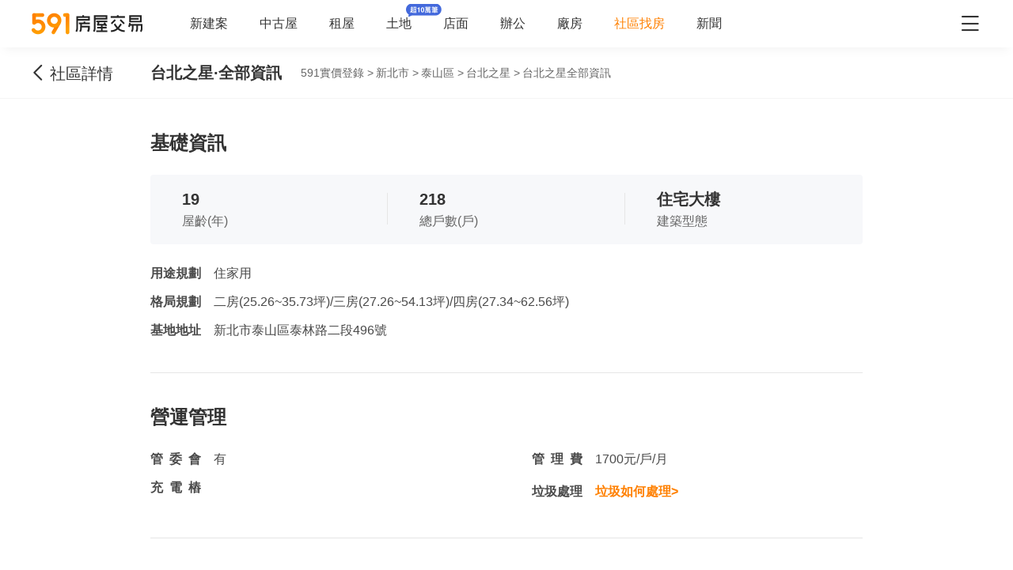

--- FILE ---
content_type: text/html;charset=utf-8
request_url: https://market.591.com.tw/26802/overview
body_size: 26531
content:
<!DOCTYPE html><html  lang="zh-TW" class="" style=""><head><meta charset="utf-8"><meta name="viewport" content="width=device-width,initial-scale=1,maximum-scale=1,minimum-scale=1,user-scalable=no"><title>新北台北之星社區概況 - 591實價登錄</title><style>[data-v-99b22202]{box-sizing:border-box;-webkit-tap-highlight-color:transparent}li[data-v-99b22202],ul[data-v-99b22202]{list-style:none;margin:0;padding:0}address[data-v-99b22202]{font-style:normal}input[data-v-99b22202],textarea[data-v-99b22202]{-webkit-appearance:none}body.hide-scrollbar[data-v-99b22202]::-webkit-scrollbar-thumb{display:none}body[data-v-99b22202]::-webkit-scrollbar{height:10px;width:5px}body[data-v-99b22202]::-webkit-scrollbar-thumb{background:#2226;border-radius:4px}body[data-v-99b22202]::-webkit-scrollbar-thumb:window-inactive{background:#2226}body[data-v-99b22202]::-webkit-scrollbar-thumb:hover{background:#2229}.t5-container[data-v-99b22202]{box-sizing:border-box;margin:0 auto;width:100%}@media only screen and (min-width:1200px){.t5-container[data-v-99b22202]{width:1200px}}.bscroll-horizontal-scrollbar[data-v-99b22202]{z-index:90!important}.page-enter-active[data-v-99b22202]{-webkit-animation:pageIn-99b22202 0s;animation:pageIn-99b22202 0s}@-webkit-keyframes pageIn-99b22202{0%{opacity:1}to{opacity:1}}@keyframes pageIn-99b22202{0%{opacity:1}to{opacity:1}}.category-title[data-v-99b22202]{border-top:1px solid #e6e6e6;color:#333;font-size:24px;font-weight:700;height:90px;line-height:90px}@media only screen and (max-width:850px){.category-title[data-v-99b22202]{font-size:18px;height:64px;line-height:64px}}.show-all-btn[data-v-99b22202]{background-color:#fff;border:1px solid #e6e6e6;border-radius:4px;color:#333;cursor:pointer;display:block;font-size:16px;height:40px;line-height:38px;width:240px}@media(hover:hover)and (pointer:fine){.show-all-btn[data-v-99b22202]:hover{background:#f5f5f5}}.show-all-btn a[data-v-99b22202]{display:block}.show-entrust-btn[data-v-99b22202]{background-color:#ff8000;border-radius:4px;color:#fff;cursor:pointer;display:block;font-size:16px;height:40px;line-height:40px;max-width:100%;width:404px}@media(hover:hover)and (pointer:fine){.show-entrust-btn[data-v-99b22202]:hover{background-color:#ff9326}}.show-entrust-btn a[data-v-99b22202]{display:block}.suggestions-title[data-v-99b22202]{color:#222;font-size:16px;font-weight:700;height:40px;line-height:40px;padding:0 20px}main[data-v-99b22202]{background-color:#fff}@media only screen and (max-width:850px){.im-entry[data-v-99b22202]{display:none}}</style><style>*{box-sizing:border-box;-webkit-tap-highlight-color:transparent}li,ul{list-style:none;margin:0;padding:0}address{font-style:normal}input,textarea{-webkit-appearance:none}body.hide-scrollbar::-webkit-scrollbar-thumb{display:none}body::-webkit-scrollbar{height:10px;width:5px}body::-webkit-scrollbar-thumb{background:#2226;border-radius:4px}body::-webkit-scrollbar-thumb:window-inactive{background:#2226}body::-webkit-scrollbar-thumb:hover{background:#2229}.overview-container,.t5-container{box-sizing:border-box;margin:0 auto;width:100%}@media only screen and (min-width:1200px){.overview-container,.t5-container{width:1200px}}.bscroll-horizontal-scrollbar{z-index:90!important}.page-enter-active{-webkit-animation:pageIn 0s;animation:pageIn 0s}@-webkit-keyframes pageIn{0%{opacity:1}to{opacity:1}}@keyframes pageIn{0%{opacity:1}to{opacity:1}}.category-title{border-top:1px solid #e6e6e6;color:#333;font-size:24px;font-weight:700;height:90px;line-height:90px}@media only screen and (max-width:850px){.category-title{font-size:18px;height:64px;line-height:64px}}.show-all-btn{background-color:#fff;border:1px solid #e6e6e6;border-radius:4px;color:#333;cursor:pointer;display:block;font-size:16px;height:40px;line-height:38px;width:240px}@media(hover:hover)and (pointer:fine){.show-all-btn:hover{background:#f5f5f5}}.show-all-btn a{display:block}.show-entrust-btn{background-color:#ff8000;border-radius:4px;color:#fff;cursor:pointer;display:block;font-size:16px;height:40px;line-height:40px;max-width:100%;width:404px}@media(hover:hover)and (pointer:fine){.show-entrust-btn:hover{background-color:#ff9326}}.show-entrust-btn a{display:block}.suggestions-title{color:#222;font-size:16px;font-weight:700;height:40px;line-height:40px;padding:0 20px}.im-entry .entry-wrapper{display:none!important}.market-selected{color:#f9b366;font-size:14px}@media only screen and (max-width:460px){.market-selected{font-size:18px}}.overview-wrapper{border-bottom:1px solid #e6e6e6;padding:0 16px 32px}.overview-wrapper li,.overview-wrapper ol,.overview-wrapper ul{-webkit-user-select:text;-moz-user-select:text;user-select:text}@media only screen and (max-width:850px){.overview-wrapper{position:relative}.overview-wrapper:before{left:0}.overview-wrapper:after,.overview-wrapper:before{background-color:#fff;bottom:-1px;content:"";height:1px;position:absolute;width:16px;z-index:5}.overview-wrapper:after{right:0}}@media only screen and (min-width:850px)and (max-width:1200px){.overview-wrapper{position:relative}.overview-wrapper:before{left:0}.overview-wrapper:after,.overview-wrapper:before{background-color:#fff;bottom:-1px;content:"";height:1px;position:absolute;width:20px;z-index:5}.overview-wrapper:after{right:0}}@media only screen and (min-width:850px){.overview-wrapper{padding:0 20px 40px}}@media only screen and (min-width:1200px){.overview-wrapper{padding:0 0 40px}}.overview-wrapper p.desc{color:#4a4a4a;font-size:16px;line-height:26px}@media only screen and (max-width:850px){.overview-wrapper p.desc.collapse{display:-webkit-box;display:-webkit-flex;display:flex;max-height:130px;overflow:hidden;-webkit-box-orient:vertical;-webkit-line-clamp:4}}@media only screen and (min-width:850px){.overview-wrapper p.desc{max-height:auto}}.overview-wrapper .toggle-collapse-btn{cursor:pointer;display:none;height:32px}@media(hover:hover)and (pointer:fine){.overview-wrapper .toggle-collapse-btn:hover{opacity:.85}}@media only screen and (max-width:850px){.overview-wrapper .toggle-collapse-btn{-webkit-box-align:center;-webkit-align-items:center;align-items:center;color:#4a4a4a;display:-webkit-box;display:-webkit-flex;display:flex;font-size:14px;-webkit-box-pack:center;-webkit-justify-content:center;justify-content:center;margin-top:16px}}.item-title,.overview-info li h4{color:#4a4a4a;font-size:16px;font-weight:600;height:26px;line-height:26px;margin-right:8px;min-width:64px}@media only screen and (max-width:460px){.overview .header{display:none}}.overview .active{color:#126aff}@media only screen and (min-width:850px){.overview-container{padding-bottom:0;width:850px}}@media only screen and (min-width:1200px){.overview-container{width:900px}}@media only screen and (max-width:850px){.overview-container{padding-bottom:50px}}.overview-container.with-broker{padding-bottom:120px}@media only screen and (min-width:850px){.overview-container.with-broker{padding-bottom:unset}}.overview-container>div:last-child{border-bottom:0}.overview-title{color:#333;font-size:18px;font-weight:700;height:28px;line-height:28px;margin:32px 0 16px}@media only screen and (min-width:850px){.overview-title{font-size:24px;height:32px;line-height:32px;margin:40px 0 24px}}.overview-bar{background-color:#f7f8fa;border-radius:4px;padding:18px}.overview-bar h4{color:#4a4a4a;font-size:16px;font-weight:600;line-height:26px}.overview-bar p{color:#666;font-size:16px;line-height:26px}@media only screen and (min-width:850px){.overview-bar{padding:16px 0 16px 40px}.overview-bar h4{font-size:20px;line-height:30px}}.overview-grid{background-color:#f7f8fa;border-radius:4px;display:-webkit-box;display:-webkit-flex;display:flex;-webkit-flex-wrap:nowrap;flex-wrap:nowrap;padding:20px 0}@media only screen and (min-width:850px){.overview-grid{padding:16px 0}}.overview-grid li{-webkit-box-flex:0;-webkit-flex:0 0 33.33%;flex:0 0 33.33%;height:100%;overflow:hidden;padding-left:16px;position:relative}@media only screen and (min-width:850px){.overview-grid li{padding-left:40px}}.overview-grid li h4{color:#333;font-size:18px;font-weight:600;height:26px;line-height:26px}.overview-grid li h4 em{color:#ccc}@media only screen and (max-width:375px){.overview-grid li h4{font-size:16px}}@media only screen and (max-width:340px){.overview-grid li h4{font-size:14px}}.overview-grid li p{color:#666;font-size:14px;height:22px;line-height:22px}.overview-grid li:after{background-color:#e6e6e6;content:"";height:40px;position:absolute;right:0;top:7px;width:1px}.overview-grid li:last-child:after{content:"";height:0;width:0}@media only screen and (min-width:850px){.overview-grid li h4{font-size:20px;height:30px;line-height:30px}.overview-grid li p{font-size:16px;height:26px;line-height:26px}}.overview-grid.first-big li{-webkit-box-flex:0;-webkit-flex:0 0 30%;flex:0 0 30%}.overview-grid.first-big li:first-child{-webkit-box-flex:0;-webkit-flex:0 0 40%;flex:0 0 40%}.overview-grid.half li{-webkit-box-flex:0;-webkit-flex:0 0 50%;flex:0 0 50%}.overview-info{display:-webkit-box;display:-webkit-flex;display:flex;-webkit-flex-wrap:wrap;flex-wrap:wrap;padding-top:16px}@media only screen and (min-width:850px){.overview-info{padding-top:24px}}.overview-info li{-webkit-box-align:center;-webkit-align-items:center;align-items:center;display:-webkit-box;display:-webkit-flex;display:flex;-webkit-box-flex:0;-webkit-flex:0 0 50%;flex:0 0 50%;margin-bottom:10px}.overview-info li:last-child{margin-bottom:0}@media only screen and (min-width:850px){.overview-info li.pr-25{padding-right:25px}.overview-info li.pl-25{padding-left:25px}}@media only screen and (min-width:1200px){.overview-info li.pl-25{padding-left:32px}}.overview-info li.full,.overview-info li.full-when-md{-webkit-box-flex:0;-webkit-flex:0 0 100%;flex:0 0 100%}@media only screen and (min-width:850px){.overview-info li.full-when-md{-webkit-box-flex:0;-webkit-flex:0 0 50%;flex:0 0 50%}}.overview-info li h4{overflow:hidden;text-align:justify;-moz-text-align-last:justify;text-align-last:justify;text-overflow:ellipsis;white-space:nowrap}@media only screen and (min-width:1200px){.overview-info li h4{margin-right:16px}}.overview-info li h4 em{color:#ccc}.overview-info li p{color:#4a4a4a;-webkit-box-flex:1;-webkit-flex:1 1;flex:1 1;font-size:16px;line-height:26px;overflow:hidden;white-space:wrap;width:0}.overview-info li p em{color:#ccc}.overview-info li span{display:inline-block;line-height:26px;margin-right:5px}.overview-info li span:nth-of-type(3n){margin-right:0}@media only screen and (min-width:850px){.overview-info li span,.overview-info li span:nth-of-type(3n){margin-right:12px}}.overview-info li .card{border-radius:4px;cursor:pointer;display:inline-block;line-height:26px;margin-left:30px;padding:0 5px}@media only screen and (min-width:850px){.overview-info li .card{margin-left:40px}}@media(hover:hover)and (pointer:fine){.overview-info li .card:hover{background-color:#f2f8ff}}.overview-info li .card img{display:inline-block;height:14px;margin-top:6px;vertical-align:top}.overview-info li .card em{color:#126aff;display:inline-block;font-size:14px;line-height:26px;vertical-align:top}.overview-info li.show-when-collapse{display:none}@media only screen and (min-width:850px){.overview-info li.show-when-collapse{display:-webkit-box;display:-webkit-flex;display:flex}}.overview-info.more li.show-when-collapse{display:-webkit-box;display:-webkit-flex;display:flex}.overview .sale-status{color:#5078b3}.overview .mb0{margin-bottom:0}</style><style>[data-v-ce65f4b0]{box-sizing:border-box;-webkit-tap-highlight-color:transparent}li[data-v-ce65f4b0],ul[data-v-ce65f4b0]{list-style:none;margin:0;padding:0}address[data-v-ce65f4b0]{font-style:normal}input[data-v-ce65f4b0],textarea[data-v-ce65f4b0]{-webkit-appearance:none}body.hide-scrollbar[data-v-ce65f4b0]::-webkit-scrollbar-thumb{display:none}body[data-v-ce65f4b0]::-webkit-scrollbar{height:10px;width:5px}body[data-v-ce65f4b0]::-webkit-scrollbar-thumb{background:#2226;border-radius:4px}body[data-v-ce65f4b0]::-webkit-scrollbar-thumb:window-inactive{background:#2226}body[data-v-ce65f4b0]::-webkit-scrollbar-thumb:hover{background:#2229}.t5-container[data-v-ce65f4b0]{box-sizing:border-box;margin:0 auto;width:100%}@media only screen and (min-width:1200px){.t5-container[data-v-ce65f4b0]{width:1200px}}.bscroll-horizontal-scrollbar[data-v-ce65f4b0]{z-index:90!important}.page-enter-active[data-v-ce65f4b0]{-webkit-animation:pageIn-ce65f4b0 0s;animation:pageIn-ce65f4b0 0s}@-webkit-keyframes pageIn-ce65f4b0{0%{opacity:1}to{opacity:1}}@keyframes pageIn-ce65f4b0{0%{opacity:1}to{opacity:1}}.category-title[data-v-ce65f4b0]{border-top:1px solid #e6e6e6;color:#333;font-size:24px;font-weight:700;height:90px;line-height:90px}@media only screen and (max-width:850px){.category-title[data-v-ce65f4b0]{font-size:18px;height:64px;line-height:64px}}.show-all-btn[data-v-ce65f4b0]{background-color:#fff;border:1px solid #e6e6e6;border-radius:4px;color:#333;cursor:pointer;display:block;font-size:16px;height:40px;line-height:38px;width:240px}@media(hover:hover)and (pointer:fine){.show-all-btn[data-v-ce65f4b0]:hover{background:#f5f5f5}}.show-all-btn a[data-v-ce65f4b0]{display:block}.show-entrust-btn[data-v-ce65f4b0]{background-color:#ff8000;border-radius:4px;color:#fff;cursor:pointer;display:block;font-size:16px;height:40px;line-height:40px;max-width:100%;width:404px}@media(hover:hover)and (pointer:fine){.show-entrust-btn[data-v-ce65f4b0]:hover{background-color:#ff9326}}.show-entrust-btn a[data-v-ce65f4b0]{display:block}.suggestions-title[data-v-ce65f4b0]{color:#222;font-size:16px;font-weight:700;height:40px;line-height:40px;padding:0 20px}.im-entry[data-v-ce65f4b0]{display:none}@media only screen and (min-width:850px){.im-entry[data-v-ce65f4b0]{display:unset}}</style><style>[data-v-32107fb2]{box-sizing:border-box;-webkit-tap-highlight-color:transparent}li[data-v-32107fb2],ul[data-v-32107fb2]{list-style:none;margin:0;padding:0}address[data-v-32107fb2]{font-style:normal}input[data-v-32107fb2],textarea[data-v-32107fb2]{-webkit-appearance:none}body.hide-scrollbar[data-v-32107fb2]::-webkit-scrollbar-thumb{display:none}body[data-v-32107fb2]::-webkit-scrollbar{height:10px;width:5px}body[data-v-32107fb2]::-webkit-scrollbar-thumb{background:#2226;border-radius:4px}body[data-v-32107fb2]::-webkit-scrollbar-thumb:window-inactive{background:#2226}body[data-v-32107fb2]::-webkit-scrollbar-thumb:hover{background:#2229}.header-container[data-v-32107fb2],.t5-container[data-v-32107fb2]{box-sizing:border-box;margin:0 auto;width:100%}@media only screen and (min-width:1200px){.header-container[data-v-32107fb2],.t5-container[data-v-32107fb2]{width:1200px}}.bscroll-horizontal-scrollbar[data-v-32107fb2]{z-index:90!important}.page-enter-active[data-v-32107fb2]{-webkit-animation:pageIn-32107fb2 0s;animation:pageIn-32107fb2 0s}@-webkit-keyframes pageIn-32107fb2{0%{opacity:1}to{opacity:1}}@keyframes pageIn-32107fb2{0%{opacity:1}to{opacity:1}}.category-title[data-v-32107fb2]{border-top:1px solid #e6e6e6;color:#333;font-size:24px;font-weight:700;height:90px;line-height:90px}@media only screen and (max-width:850px){.category-title[data-v-32107fb2]{font-size:18px;height:64px;line-height:64px}}.show-all-btn[data-v-32107fb2]{background-color:#fff;border:1px solid #e6e6e6;border-radius:4px;color:#333;cursor:pointer;display:block;font-size:16px;height:40px;line-height:38px;width:240px}@media(hover:hover)and (pointer:fine){.show-all-btn[data-v-32107fb2]:hover{background:#f5f5f5}}.show-all-btn a[data-v-32107fb2]{display:block}.show-entrust-btn[data-v-32107fb2]{background-color:#ff8000;border-radius:4px;color:#fff;cursor:pointer;display:block;font-size:16px;height:40px;line-height:40px;max-width:100%;width:404px}@media(hover:hover)and (pointer:fine){.show-entrust-btn[data-v-32107fb2]:hover{background-color:#ff9326}}.show-entrust-btn a[data-v-32107fb2]{display:block}.suggestions-title[data-v-32107fb2]{color:#222;font-size:16px;font-weight:700;height:40px;line-height:40px;padding:0 20px}.header[data-v-32107fb2]{background-color:#fff;box-shadow:0 8px 11px -6px #8282821a;position:relative;width:100%;z-index:104}.header-container[data-v-32107fb2]{-webkit-box-align:center;-webkit-align-items:center;align-items:center;display:-webkit-box;display:-webkit-flex;display:flex;height:60px;position:relative}.header-container a[data-v-32107fb2]{height:28px}@media only screen and (max-width:1200px){.header-container[data-v-32107fb2]{padding-left:20px;width:100%}}@media only screen and (max-width:1200px)and (max-width:850px){.header-container[data-v-32107fb2]{display:none}}.header-container .logo[data-v-32107fb2]{width:140px}.header-container i[data-v-32107fb2]{color:#333;cursor:pointer;font-size:28px;position:absolute;right:0}@media only screen and (max-width:1200px){.header-container i[data-v-32107fb2]{right:20px}}@media only screen and (min-width:850px)and (max-width:1000px){.header-container i[data-v-32107fb2]{right:0}}.header-container-mobile[data-v-32107fb2]{-webkit-box-align:center;-webkit-align-items:center;align-items:center;background:#fff;display:none;height:48px;width:100%}.header-container-mobile img[data-v-32107fb2]{height:30px;margin:0 auto}.header-container-mobile i.market-arrow-left[data-v-32107fb2]{color:#333;cursor:pointer;font-size:28px;left:15px;position:absolute}.header-container-mobile i.market-menu[data-v-32107fb2]{color:#333;cursor:pointer;font-size:28px;position:absolute;right:15px}@media only screen and (max-width:850px){.header-container-mobile[data-v-32107fb2]{display:-webkit-box;display:-webkit-flex;display:flex}}@media only screen and (max-width:370px){.header-container-mobile i.market-arrow-left[data-v-32107fb2],.header-container-mobile i.market-menu[data-v-32107fb2]{font-size:24px}}.header-container .nav-list[data-v-32107fb2]{-webkit-box-align:center;-webkit-align-items:center;align-items:center;display:-webkit-box;display:-webkit-flex;display:flex;margin:0 0 0 60px;padding:0}.header-container .nav-list li[data-v-32107fb2]{color:#333;font-size:16px;margin-right:40px;white-space:nowrap}@media only screen and (min-width:850px)and (max-width:1000px){.header-container .nav-list li[data-v-32107fb2]{margin-right:20px}}.header-container .nav-list li.active[data-v-32107fb2]{color:#ff8000}.header-container .nav-list li.land-new-icon[data-v-32107fb2]{position:relative}.header-container .nav-list li.land-new-icon[data-v-32107fb2]:after{background:url([data-uri]) 50% no-repeat;background-size:cover;content:"";height:16px;position:absolute;right:-38px;top:-16px;width:45px}@media(hover:hover)and (pointer:fine){.header-container .nav-list li[data-v-32107fb2]:hover{color:#ff8000}}</style><style>[data-v-dba38582]{box-sizing:border-box;-webkit-tap-highlight-color:transparent}li[data-v-dba38582],ul[data-v-dba38582]{list-style:none;margin:0;padding:0}address[data-v-dba38582]{font-style:normal}input[data-v-dba38582],textarea[data-v-dba38582]{-webkit-appearance:none}body.hide-scrollbar[data-v-dba38582]::-webkit-scrollbar-thumb{display:none}body[data-v-dba38582]::-webkit-scrollbar{height:10px;width:5px}body[data-v-dba38582]::-webkit-scrollbar-thumb{background:#2226;border-radius:4px}body[data-v-dba38582]::-webkit-scrollbar-thumb:window-inactive{background:#2226}body[data-v-dba38582]::-webkit-scrollbar-thumb:hover{background:#2229}.t5-container[data-v-dba38582]{box-sizing:border-box;margin:0 auto;width:100%}@media only screen and (min-width:1200px){.t5-container[data-v-dba38582]{width:1200px}}.bscroll-horizontal-scrollbar[data-v-dba38582]{z-index:90!important}.page-enter-active[data-v-dba38582]{-webkit-animation:pageIn-dba38582 0s;animation:pageIn-dba38582 0s}@-webkit-keyframes pageIn-dba38582{0%{opacity:1}to{opacity:1}}@keyframes pageIn-dba38582{0%{opacity:1}to{opacity:1}}.category-title[data-v-dba38582]{border-top:1px solid #e6e6e6;color:#333;font-size:24px;font-weight:700;height:90px;line-height:90px}@media only screen and (max-width:850px){.category-title[data-v-dba38582]{font-size:18px;height:64px;line-height:64px}}.show-all-btn[data-v-dba38582]{background-color:#fff;border:1px solid #e6e6e6;border-radius:4px;color:#333;cursor:pointer;display:block;font-size:16px;height:40px;line-height:38px;width:240px}@media(hover:hover)and (pointer:fine){.show-all-btn[data-v-dba38582]:hover{background:#f5f5f5}}.show-all-btn a[data-v-dba38582]{display:block}.show-entrust-btn[data-v-dba38582]{background-color:#ff8000;border-radius:4px;color:#fff;cursor:pointer;display:block;font-size:16px;height:40px;line-height:40px;max-width:100%;width:404px}@media(hover:hover)and (pointer:fine){.show-entrust-btn[data-v-dba38582]:hover{background-color:#ff9326}}.show-entrust-btn a[data-v-dba38582]{display:block}.suggestions-title[data-v-dba38582]{color:#222;font-size:16px;font-weight:700;height:40px;line-height:40px;padding:0 20px}.menu-wrapper[data-v-dba38582],.nav-menu .app-links[data-v-dba38582],.nav-menu .help-menu ul[data-v-dba38582],.nav-menu .nav-list[data-v-dba38582],.nav-menu .publish-menu[data-v-dba38582]{display:-webkit-box;display:-webkit-flex;display:flex;-webkit-flex-wrap:wrap;flex-wrap:wrap;margin:0;padding:0}.menu-item[data-v-dba38582],.nav-menu .help-menu ul li[data-v-dba38582],.nav-menu .nav-list li[data-v-dba38582],.nav-menu .publish-menu li[data-v-dba38582]{border:1px solid #e6e6e6;border-radius:4px;color:#333;cursor:pointer;-webkit-box-flex:0;-webkit-flex:0 0 96px;flex:0 0 96px;font-size:14px;height:40px;line-height:40px;margin-top:6px;text-align:center}@media(hover:hover)and (pointer:fine){.menu-item[data-v-dba38582]:hover,.nav-menu .help-menu ul li[data-v-dba38582]:hover,.nav-menu .nav-list li[data-v-dba38582]:hover,.nav-menu .publish-menu li[data-v-dba38582]:hover{background-color:#f5f5f5;border-color:#e6e6e6;color:#333;font-weight:600}}.menu-title[data-v-dba38582],.nav-menu .app h4[data-v-dba38582],.nav-menu .help h4[data-v-dba38582],.nav-menu .publish h4[data-v-dba38582]{color:#333;cursor:pointer;font-size:16px;font-weight:600;height:24px;line-height:24px;margin:0;padding:0;position:relative}.menu-title i[data-v-dba38582],.nav-menu .app h4 i[data-v-dba38582],.nav-menu .help h4 i[data-v-dba38582],.nav-menu .publish h4 i[data-v-dba38582]{color:#666;cursor:pointer;position:absolute;right:0;-webkit-transform:rotate(0);transform:rotate(0);-webkit-transform-origin:center;transform-origin:center;-webkit-transition:.2s;transition:.2s}.menu-title i.active[data-v-dba38582],.nav-menu .app h4 i.active[data-v-dba38582],.nav-menu .help h4 i.active[data-v-dba38582],.nav-menu .publish h4 i.active[data-v-dba38582]{color:#ff8000;-webkit-transform:rotate(180deg);transform:rotate(180deg)}.nav-menu[data-v-dba38582]{background-color:#fff;height:100%;position:fixed;right:0;top:0;width:335px;z-index:106}@media only screen and (max-width:335px){.nav-menu[data-v-dba38582]{width:320px}}@media only screen and (max-width:850px){.nav-menu[data-v-dba38582]{right:0}}.nav-menu-header[data-v-dba38582]{-webkit-box-align:center;-webkit-align-items:center;align-items:center;border-bottom:1px solid #f5f5f5;box-sizing:border-box;display:-webkit-box;display:-webkit-flex;display:flex;height:52px;-webkit-box-pack:justify;-webkit-justify-content:space-between;justify-content:space-between;line-height:52px;padding:0 15px;width:100%}.nav-menu-header img[data-v-dba38582]{display:inline-block;height:30px}.nav-menu-header i[data-v-dba38582]{color:#666;cursor:pointer}.nav-menu-overlay[data-v-dba38582]{background:#0009;height:100%;left:0;position:fixed;right:0;top:0;width:100%;z-index:99}.nav-menu-container[data-v-dba38582]{box-sizing:border-box;padding:0 15px;width:100%}@media only screen and (max-width:335px){.nav-menu-container[data-v-dba38582]{padding:0 7.5px}}.nav-menu .user-action[data-v-dba38582]{display:-webkit-box;display:-webkit-flex;display:flex;-webkit-box-pack:justify;-webkit-justify-content:space-between;justify-content:space-between;padding:24px 0}.nav-menu .user-action .user[data-v-dba38582],.nav-menu .user-action span[data-v-dba38582]{border:1px solid #e6e6e6;border-radius:4px;color:#333;cursor:pointer;-webkit-box-flex:1;-webkit-flex:1 1;flex:1 1;font-size:16px;height:40px;line-height:40px;margin-right:6px;text-align:center}.nav-menu .user-action .user a[data-v-dba38582],.nav-menu .user-action span a[data-v-dba38582]{display:inline-block;height:100%;width:100%}.nav-menu .user-action .user[data-v-dba38582]:last-child,.nav-menu .user-action span[data-v-dba38582]:last-child{margin-right:0}@media(hover:hover)and (pointer:fine){.nav-menu .user-action .user[data-v-dba38582]:not(.user):hover,.nav-menu .user-action span[data-v-dba38582]:not(.user):hover{background-color:#f5f5f5;border-color:#e6e6e6;color:#333;font-weight:600}}.nav-menu .user-action .user[data-v-dba38582]{-webkit-box-align:center;-webkit-align-items:center;align-items:center;background-color:#fff;border:0;display:-webkit-box;display:-webkit-flex;display:flex;-webkit-box-pack:center;-webkit-justify-content:center;justify-content:center}.nav-menu .user-action .user i[data-v-dba38582]{color:#ff8000;font-size:22px;margin-right:6px}.nav-menu .nav-list[data-v-dba38582]{padding-bottom:24px}.nav-menu .nav-list li[data-v-dba38582]{margin-right:5px}.nav-menu .nav-list li a[data-v-dba38582]{display:inline-block;height:100%;width:100%}.nav-menu .nav-list li[data-v-dba38582]:nth-of-type(3n){margin-right:0}.nav-menu .nav-list li.active[data-v-dba38582]{position:relative}.nav-menu .nav-list li.active[data-v-dba38582]:after{background:url([data-uri]) 50% no-repeat;background-size:100%;content:"";height:13px;position:absolute;right:0;top:50%;-webkit-transform:translateY(-50%);transform:translateY(-50%);width:19px}.nav-menu .nav-list li.land-new-icon[data-v-dba38582]{position:relative}.nav-menu .nav-list li.land-new-icon[data-v-dba38582]:after{background:url([data-uri]) 50% no-repeat;background-size:cover;content:"";height:16px;position:absolute;right:-6px;top:-6px;width:45px}.nav-menu .publish[data-v-dba38582]{border-bottom:1px solid #f5f5f5;margin-bottom:12px;padding-bottom:12px}.nav-menu .publish-menu li[data-v-dba38582]{margin-right:5px}.nav-menu .publish-menu li[data-v-dba38582]:nth-of-type(3n){margin-right:0}.nav-menu .app[data-v-dba38582]{border-bottom:1px solid #f5f5f5;margin-bottom:12px;padding-bottom:12px}.nav-menu .app-links[data-v-dba38582]{padding-top:6px}.nav-menu .app-links li[data-v-dba38582]{-webkit-box-flex:0;-webkit-flex:0 0 100px;flex:0 0 100px}.nav-menu .app-links li img[data-v-dba38582]{display:block;margin:0 auto;width:60px}.nav-menu .app-links li p[data-v-dba38582]{color:#333;font-size:14px;line-height:30px;text-align:center}@media(hover:hover)and (pointer:fine){.nav-menu .app-links li:hover p[data-v-dba38582]{color:#ff8000}}.nav-menu .help[data-v-dba38582]{padding-bottom:24px}@media only screen and (max-width:850px){.nav-menu .help[data-v-dba38582]{padding-bottom:65px}}.nav-menu .help-menu[data-v-dba38582]{border-bottom:1px solid #f5f5f5;margin:0;padding:24px 0}.nav-menu .help-menu[data-v-dba38582]:last-child{border-bottom:0}.nav-menu .help-menu h5[data-v-dba38582]{color:#333;font-size:14px;line-height:22px;margin-bottom:13px;padding-left:15px}.nav-menu .help-menu ul li[data-v-dba38582]{margin-right:5px}.nav-menu .help-menu ul li[data-v-dba38582]:nth-of-type(3n){margin-right:0}.nav-menu .help-menu .special[data-v-dba38582]{-webkit-box-flex:0;-webkit-flex:0 0 150px;flex:0 0 150px}.nav-menu .help[data-v-dba38582] .help-desc{color:#333;font-size:14px;line-height:20px;margin-bottom:4px}.nav-menu .help[data-v-dba38582] .help-desc em{color:#999}.nav-menu .help .help-desc-wrapper[data-v-dba38582]{padding:12px 0}.nav-menu .help .full-help-info[data-v-dba38582]{background-color:#f5f5f5;border-radius:4px;box-shadow:0 1px #e6e6e6;color:#333;display:block;font-size:14px;height:40px;line-height:40px;text-align:center;width:100%}@media(hover:hover)and (pointer:fine){.nav-menu .help .full-help-info[data-v-dba38582]:hover{background-color:#e6e6e6}}</style><style>[data-v-dba38582]{box-sizing:border-box;-webkit-tap-highlight-color:transparent}li[data-v-dba38582],ul[data-v-dba38582]{list-style:none;margin:0;padding:0}address[data-v-dba38582]{font-style:normal}input[data-v-dba38582],textarea[data-v-dba38582]{-webkit-appearance:none}body.hide-scrollbar[data-v-dba38582]::-webkit-scrollbar-thumb{display:none}body[data-v-dba38582]::-webkit-scrollbar{height:10px;width:5px}body[data-v-dba38582]::-webkit-scrollbar-thumb{background:#2226;border-radius:4px}body[data-v-dba38582]::-webkit-scrollbar-thumb:window-inactive{background:#2226}body[data-v-dba38582]::-webkit-scrollbar-thumb:hover{background:#2229}.t5-container[data-v-dba38582]{box-sizing:border-box;margin:0 auto;width:100%}@media only screen and (min-width:1200px){.t5-container[data-v-dba38582]{width:1200px}}.bscroll-horizontal-scrollbar[data-v-dba38582]{z-index:90!important}.page-enter-active[data-v-dba38582]{-webkit-animation:pageIn-dba38582 0s;animation:pageIn-dba38582 0s}@-webkit-keyframes pageIn-dba38582{0%{opacity:1}to{opacity:1}}@keyframes pageIn-dba38582{0%{opacity:1}to{opacity:1}}.category-title[data-v-dba38582]{border-top:1px solid #e6e6e6;color:#333;font-size:24px;font-weight:700;height:90px;line-height:90px}@media only screen and (max-width:850px){.category-title[data-v-dba38582]{font-size:18px;height:64px;line-height:64px}}.show-all-btn[data-v-dba38582]{background-color:#fff;border:1px solid #e6e6e6;border-radius:4px;color:#333;cursor:pointer;display:block;font-size:16px;height:40px;line-height:38px;width:240px}@media(hover:hover)and (pointer:fine){.show-all-btn[data-v-dba38582]:hover{background:#f5f5f5}}.show-all-btn a[data-v-dba38582]{display:block}.show-entrust-btn[data-v-dba38582]{background-color:#ff8000;border-radius:4px;color:#fff;cursor:pointer;display:block;font-size:16px;height:40px;line-height:40px;max-width:100%;width:404px}@media(hover:hover)and (pointer:fine){.show-entrust-btn[data-v-dba38582]:hover{background-color:#ff9326}}.show-entrust-btn a[data-v-dba38582]{display:block}.suggestions-title[data-v-dba38582]{color:#222;font-size:16px;font-weight:700;height:40px;line-height:40px;padding:0 20px}.help-item-popup[data-v-dba38582]{position:relative}.help-item-popup .help-item-title[data-v-dba38582]{cursor:pointer;line-height:40px}.help-item-popup .help-item-content[data-v-dba38582]{background:#fff;border:1px solid #e6e6e6;border-radius:4px;bottom:100%;box-shadow:0 3px 16px 2px #0000000a,0 7px 14px 1px #00000014,0 5px 5px -3px #00000014;color:#333;left:-100px;opacity:0;padding:10px;position:absolute;text-align:left;-webkit-transform:scaleY(0);transform:scaleY(0);-webkit-transform-origin:bottom;transform-origin:bottom;-webkit-transition:-webkit-transform .2s ease;transition:-webkit-transform .2s ease;transition:transform .2s ease;transition:transform .2s ease,-webkit-transform .2s ease;width:300px;z-index:-1}.help-item-popup .help-item-content.min[data-v-dba38582]{left:-128px;width:230px}.help-item-popup .help-item-content[data-v-dba38582] .popup-item{display:-webkit-box;display:-webkit-flex;display:flex;font-weight:400;gap:0 15px;line-height:24px}.help-item-popup .help-item-content[data-v-dba38582] .popup-item+.popup-item{margin-top:8px}.help-item-popup .help-item-content[data-v-dba38582] .popup-item .title{-webkit-flex-shrink:0;flex-shrink:0;font-weight:700}.help-item-popup .help-item-content[data-v-dba38582] .popup-item .phone{font-size:18px;font-weight:700}.help-item-popup .help-item-content[data-v-dba38582] .popup-item .email{font-weight:700}.help-item-popup .help-item-content[data-v-dba38582] .highlight{color:#006aff!important}.help-item-popup:hover .help-item-title[data-v-dba38582]{color:#f60;text-decoration:underline}.help-item-popup:hover .help-item-content[data-v-dba38582]{opacity:1;-webkit-transform:scaleY(1);transform:scaleY(1);z-index:1}</style><style>[data-v-2ec52d60]{box-sizing:border-box;-webkit-tap-highlight-color:transparent}li[data-v-2ec52d60],ul[data-v-2ec52d60]{list-style:none;margin:0;padding:0}address[data-v-2ec52d60]{font-style:normal}input[data-v-2ec52d60],textarea[data-v-2ec52d60]{-webkit-appearance:none}body.hide-scrollbar[data-v-2ec52d60]::-webkit-scrollbar-thumb{display:none}body[data-v-2ec52d60]::-webkit-scrollbar{height:10px;width:5px}body[data-v-2ec52d60]::-webkit-scrollbar-thumb{background:#2226;border-radius:4px}body[data-v-2ec52d60]::-webkit-scrollbar-thumb:window-inactive{background:#2226}body[data-v-2ec52d60]::-webkit-scrollbar-thumb:hover{background:#2229}.t5-container[data-v-2ec52d60]{box-sizing:border-box;margin:0 auto;width:100%}@media only screen and (min-width:1200px){.t5-container[data-v-2ec52d60]{width:1200px}}.bscroll-horizontal-scrollbar[data-v-2ec52d60]{z-index:90!important}.page-enter-active[data-v-2ec52d60]{-webkit-animation:pageIn-2ec52d60 0s;animation:pageIn-2ec52d60 0s}@-webkit-keyframes pageIn-2ec52d60{0%{opacity:1}to{opacity:1}}@keyframes pageIn-2ec52d60{0%{opacity:1}to{opacity:1}}.category-title[data-v-2ec52d60]{border-top:1px solid #e6e6e6;color:#333;font-size:24px;font-weight:700;height:90px;line-height:90px}@media only screen and (max-width:850px){.category-title[data-v-2ec52d60]{font-size:18px;height:64px;line-height:64px}}.show-all-btn[data-v-2ec52d60]{background-color:#fff;border:1px solid #e6e6e6;border-radius:4px;color:#333;cursor:pointer;display:block;font-size:16px;height:40px;line-height:38px;width:240px}@media(hover:hover)and (pointer:fine){.show-all-btn[data-v-2ec52d60]:hover{background:#f5f5f5}}.show-all-btn a[data-v-2ec52d60]{display:block}.show-entrust-btn[data-v-2ec52d60]{background-color:#ff8000;border-radius:4px;color:#fff;cursor:pointer;display:block;font-size:16px;height:40px;line-height:40px;max-width:100%;width:404px}@media(hover:hover)and (pointer:fine){.show-entrust-btn[data-v-2ec52d60]:hover{background-color:#ff9326}}.show-entrust-btn a[data-v-2ec52d60]{display:block}.suggestions-title[data-v-2ec52d60]{color:#222;font-size:16px;font-weight:700;height:40px;line-height:40px;padding:0 20px}@media only screen and (min-width:1200px){.sub-header[data-v-2ec52d60] .t5-container{width:900px}}@media only screen and (min-width:850px){.sub-header[data-v-2ec52d60] .t5-container .sub-header-broker{margin-left:110px}}@media only screen and (min-width:1200px){.sub-header[data-v-2ec52d60] .t5-container .sub-header-broker{margin-left:unset}}.sub-header[data-v-2ec52d60] .breadcrumbs-wrap{-webkit-box-align:center;-webkit-align-items:center;align-items:center;display:-webkit-box;display:-webkit-flex;display:flex;font-weight:400}.sub-header[data-v-2ec52d60] .breadcrumbs-wrap .bread-crumbs-item{color:#666;font-size:14px;height:24px;line-height:24px}@media only screen and (min-width:1200px){.sub-header[data-v-2ec52d60] .breadcrumbs-wrap{margin-left:24px}}.sub-header-broker[data-v-2ec52d60]{display:none}@media only screen and (min-width:850px){.sub-header-broker[data-v-2ec52d60]{display:-webkit-box;display:-webkit-flex;display:flex;-webkit-flex-wrap:nowrap;flex-wrap:nowrap;-webkit-box-pack:unset;-webkit-justify-content:unset;justify-content:unset}.sub-header-broker.is-fixed[data-v-2ec52d60]{-webkit-box-pack:justify;-webkit-justify-content:space-between;justify-content:space-between}}.sub-header-broker .title[data-v-2ec52d60]{font-size:20px}.sub-header-broker .title.is-fixed[data-v-2ec52d60]{-webkit-box-flex:1;-webkit-flex:1 1 auto;flex:1 1 auto;overflow:hidden;text-align:left;text-overflow:ellipsis;white-space:nowrap;width:0}.sub-header-broker .broker-info[data-v-2ec52d60]{-webkit-box-align:center;-webkit-align-items:center;align-items:center;display:-webkit-box;display:-webkit-flex;display:flex;-webkit-box-flex:0;-webkit-flex:none;flex:none;font-size:16px;font-weight:700;margin-left:auto}.sub-header-broker .broker-info[data-v-2ec52d60]:after{background-color:#e6e6e6;content:"";display:inline-block;height:14px;margin:0 12px;width:1px}.sub-header-broker .broker-info .broker-info-img[data-v-2ec52d60]{border-radius:50%;height:20px;margin-right:4px;position:relative;top:-1px;width:20px}.sub-header-intro[data-v-2ec52d60]{display:unset}@media only screen and (min-width:850px){.sub-header-intro[data-v-2ec52d60]{display:none}}@media only screen and (min-width:1200px){.is-large[data-v-2ec52d60] .t5-container{width:1200px}}@media only screen and (min-width:1200px){.is-large[data-v-2ec52d60] .t5-container .sub-header-broker{margin-left:110px}}@media screen and (min-width:1500px){.is-large[data-v-2ec52d60] .t5-container .sub-header-broker{margin-left:unset}}</style><style>[data-v-5afc9121]{box-sizing:border-box;-webkit-tap-highlight-color:transparent}li[data-v-5afc9121],ul[data-v-5afc9121]{list-style:none;margin:0;padding:0}address[data-v-5afc9121]{font-style:normal}input[data-v-5afc9121],textarea[data-v-5afc9121]{-webkit-appearance:none}body.hide-scrollbar[data-v-5afc9121]::-webkit-scrollbar-thumb{display:none}body[data-v-5afc9121]::-webkit-scrollbar{height:10px;width:5px}body[data-v-5afc9121]::-webkit-scrollbar-thumb{background:#2226;border-radius:4px}body[data-v-5afc9121]::-webkit-scrollbar-thumb:window-inactive{background:#2226}body[data-v-5afc9121]::-webkit-scrollbar-thumb:hover{background:#2229}.t5-container[data-v-5afc9121]{box-sizing:border-box;margin:0 auto;width:100%}@media only screen and (min-width:1200px){.t5-container[data-v-5afc9121]{width:1200px}}.bscroll-horizontal-scrollbar[data-v-5afc9121]{z-index:90!important}.page-enter-active[data-v-5afc9121]{-webkit-animation:pageIn-5afc9121 0s;animation:pageIn-5afc9121 0s}@-webkit-keyframes pageIn-5afc9121{0%{opacity:1}to{opacity:1}}@keyframes pageIn-5afc9121{0%{opacity:1}to{opacity:1}}.category-title[data-v-5afc9121]{border-top:1px solid #e6e6e6;color:#333;font-size:24px;font-weight:700;height:90px;line-height:90px}@media only screen and (max-width:850px){.category-title[data-v-5afc9121]{font-size:18px;height:64px;line-height:64px}}.show-all-btn[data-v-5afc9121]{background-color:#fff;border:1px solid #e6e6e6;border-radius:4px;color:#333;cursor:pointer;display:block;font-size:16px;height:40px;line-height:38px;width:240px}@media(hover:hover)and (pointer:fine){.show-all-btn[data-v-5afc9121]:hover{background:#f5f5f5}}.show-all-btn a[data-v-5afc9121]{display:block}.show-entrust-btn[data-v-5afc9121]{background-color:#ff8000;border-radius:4px;color:#fff;cursor:pointer;display:block;font-size:16px;height:40px;line-height:40px;max-width:100%;width:404px}@media(hover:hover)and (pointer:fine){.show-entrust-btn[data-v-5afc9121]:hover{background-color:#ff9326}}.show-entrust-btn a[data-v-5afc9121]{display:block}.suggestions-title[data-v-5afc9121]{color:#222;font-size:16px;font-weight:700;height:40px;line-height:40px;padding:0 20px}.back[data-v-5afc9121]{color:#333;cursor:pointer;font-size:28px;height:34px;left:15px;line-height:34px;padding:0 12px 0 5px;position:absolute;white-space:nowrap;width:auto}@media(hover:hover)and (pointer:fine){.back[data-v-5afc9121]:hover{background:#f2f4f7;border-radius:4px}}.back[data-v-5afc9121]:before{color:#333}.back span[data-v-5afc9121]{display:none;font-size:20px}h1[data-v-5afc9121]{font-size:18px;font-weight:600;line-height:50px;margin:0;overflow:hidden;text-align:center;text-overflow:ellipsis;white-space:nowrap}@media only screen and (min-width:460px){.back[data-v-5afc9121]{left:15px}.back.hide-sm[data-v-5afc9121]{display:none}h1[data-v-5afc9121]{font-size:20px}}@media only screen and (min-width:850px){.back span[data-v-5afc9121]{display:inline-block}.back.hide-sm[data-v-5afc9121]{display:block}}@media only screen and (min-width:1200px){.back[data-v-5afc9121]{left:30px}.back span[data-v-5afc9121]{font-size:20px}h1[data-v-5afc9121]{font-size:24px;line-height:64px;text-align:left}}@media(max-width:1500px){h1[data-v-5afc9121]{text-align:center}}</style><style>[data-v-cf392b7d]{box-sizing:border-box;-webkit-tap-highlight-color:transparent}li[data-v-cf392b7d],ul[data-v-cf392b7d]{list-style:none;margin:0;padding:0}address[data-v-cf392b7d]{font-style:normal}input[data-v-cf392b7d],textarea[data-v-cf392b7d]{-webkit-appearance:none}body.hide-scrollbar[data-v-cf392b7d]::-webkit-scrollbar-thumb{display:none}body[data-v-cf392b7d]::-webkit-scrollbar{height:10px;width:5px}body[data-v-cf392b7d]::-webkit-scrollbar-thumb{background:#2226;border-radius:4px}body[data-v-cf392b7d]::-webkit-scrollbar-thumb:window-inactive{background:#2226}body[data-v-cf392b7d]::-webkit-scrollbar-thumb:hover{background:#2229}.t5-container[data-v-cf392b7d]{box-sizing:border-box;margin:0 auto;width:100%}@media only screen and (min-width:1200px){.t5-container[data-v-cf392b7d]{width:1200px}}.bscroll-horizontal-scrollbar[data-v-cf392b7d]{z-index:90!important}.page-enter-active[data-v-cf392b7d]{-webkit-animation:pageIn-cf392b7d 0s;animation:pageIn-cf392b7d 0s}@-webkit-keyframes pageIn-cf392b7d{0%{opacity:1}to{opacity:1}}@keyframes pageIn-cf392b7d{0%{opacity:1}to{opacity:1}}.category-title[data-v-cf392b7d]{border-top:1px solid #e6e6e6;color:#333;font-size:24px;font-weight:700;height:90px;line-height:90px}@media only screen and (max-width:850px){.category-title[data-v-cf392b7d]{font-size:18px;height:64px;line-height:64px}}.show-all-btn[data-v-cf392b7d]{background-color:#fff;border:1px solid #e6e6e6;border-radius:4px;color:#333;cursor:pointer;display:block;font-size:16px;height:40px;line-height:38px;width:240px}@media(hover:hover)and (pointer:fine){.show-all-btn[data-v-cf392b7d]:hover{background:#f5f5f5}}.show-all-btn a[data-v-cf392b7d]{display:block}.show-entrust-btn[data-v-cf392b7d]{background-color:#ff8000;border-radius:4px;color:#fff;cursor:pointer;display:block;font-size:16px;height:40px;line-height:40px;max-width:100%;width:404px}@media(hover:hover)and (pointer:fine){.show-entrust-btn[data-v-cf392b7d]:hover{background-color:#ff9326}}.show-entrust-btn a[data-v-cf392b7d]{display:block}.suggestions-title[data-v-cf392b7d]{color:#222;font-size:16px;font-weight:700;height:40px;line-height:40px;padding:0 20px}.header-bar[data-v-cf392b7d]{-webkit-box-align:center;-webkit-align-items:center;align-items:center;background:#fff;color:#333;display:-webkit-box;display:-webkit-flex;display:flex;font-family:PingFangSC,PingFangSC-Semibold;padding:0 50px;position:relative;z-index:90}.header-bar.fixed[data-v-cf392b7d],.header-bar.sticky[data-v-cf392b7d]{left:0;position:fixed;top:0;width:100%}.header-bar.t5-shadow[data-v-cf392b7d]{box-shadow:0 3px 12px #8282821a}@media only screen and (min-width:460px){.header-bar[data-v-cf392b7d]{border-bottom:1px solid #f5f5f5}.header-bar.fixed[data-v-cf392b7d]{position:relative}.header-bar.sticky[data-v-cf392b7d]{position:fixed!important}}@media only screen and (min-width:1200px){.header-bar[data-v-cf392b7d]{line-height:64px}}</style><style>[data-v-173e982a]{box-sizing:border-box;-webkit-tap-highlight-color:transparent}li[data-v-173e982a],ul[data-v-173e982a]{list-style:none;margin:0;padding:0}address[data-v-173e982a]{font-style:normal}input[data-v-173e982a],textarea[data-v-173e982a]{-webkit-appearance:none}body.hide-scrollbar[data-v-173e982a]::-webkit-scrollbar-thumb{display:none}body[data-v-173e982a]::-webkit-scrollbar{height:10px;width:5px}body[data-v-173e982a]::-webkit-scrollbar-thumb{background:#2226;border-radius:4px}body[data-v-173e982a]::-webkit-scrollbar-thumb:window-inactive{background:#2226}body[data-v-173e982a]::-webkit-scrollbar-thumb:hover{background:#2229}.bread-crumbs[data-v-173e982a],.t5-container[data-v-173e982a]{box-sizing:border-box;margin:0 auto;width:100%}@media only screen and (min-width:1200px){.bread-crumbs[data-v-173e982a],.t5-container[data-v-173e982a]{width:1200px}}.bscroll-horizontal-scrollbar[data-v-173e982a]{z-index:90!important}.page-enter-active[data-v-173e982a]{-webkit-animation:pageIn-173e982a 0s;animation:pageIn-173e982a 0s}@-webkit-keyframes pageIn-173e982a{0%{opacity:1}to{opacity:1}}@keyframes pageIn-173e982a{0%{opacity:1}to{opacity:1}}.category-title[data-v-173e982a]{border-top:1px solid #e6e6e6;color:#333;font-size:24px;font-weight:700;height:90px;line-height:90px}@media only screen and (max-width:850px){.category-title[data-v-173e982a]{font-size:18px;height:64px;line-height:64px}}.show-all-btn[data-v-173e982a]{background-color:#fff;border:1px solid #e6e6e6;border-radius:4px;color:#333;cursor:pointer;display:block;font-size:16px;height:40px;line-height:38px;width:240px}@media(hover:hover)and (pointer:fine){.show-all-btn[data-v-173e982a]:hover{background:#f5f5f5}}.show-all-btn a[data-v-173e982a]{display:block}.show-entrust-btn[data-v-173e982a]{background-color:#ff8000;border-radius:4px;color:#fff;cursor:pointer;display:block;font-size:16px;height:40px;line-height:40px;max-width:100%;width:404px}@media(hover:hover)and (pointer:fine){.show-entrust-btn[data-v-173e982a]:hover{background-color:#ff9326}}.show-entrust-btn a[data-v-173e982a]{display:block}.suggestions-title[data-v-173e982a]{color:#222;font-size:16px;font-weight:700;height:40px;line-height:40px;padding:0 20px}.bread-crumbs[data-v-173e982a]{display:-webkit-box;display:-webkit-flex;display:flex;-webkit-flex-wrap:wrap;flex-wrap:wrap;font-size:16px}.bread-crumbs li[data-v-173e982a]{color:#666;cursor:pointer;font-size:14px;height:24px;line-height:24px;margin-right:3px}@media(hover:hover)and (pointer:fine){.bread-crumbs li[data-v-173e982a]:not(.bread-crumbs li:last-child):hover{color:#ff8000}}.bread-crumbs li[data-v-173e982a]:last-child{cursor:default;margin:0}@media only screen and (max-width:1200px){.bread-crumbs[data-v-173e982a]{padding:0 20px}}@media only screen and (max-width:850px){.bread-crumbs[data-v-173e982a]{font-size:14px;padding:0 15px}}</style><style>.addline[data-v-4adbc495]{color:#ff8000;cursor:pointer;font-size:16px;font-weight:700}.addline-wrapper[data-v-4adbc495]{-webkit-box-align:center;-webkit-align-items:center;align-items:center;display:-webkit-box;display:-webkit-flex;display:flex;-webkit-flex-wrap:wrap;flex-wrap:wrap}.addline-wrapper .addline[data-v-4adbc495]{margin-left:0}</style><style>[data-v-ea8b671f]{box-sizing:border-box;-webkit-tap-highlight-color:transparent}li[data-v-ea8b671f],ul[data-v-ea8b671f]{list-style:none;margin:0;padding:0}address[data-v-ea8b671f]{font-style:normal}input[data-v-ea8b671f],textarea[data-v-ea8b671f]{-webkit-appearance:none}body.hide-scrollbar[data-v-ea8b671f]::-webkit-scrollbar-thumb{display:none}body[data-v-ea8b671f]::-webkit-scrollbar{height:10px;width:5px}body[data-v-ea8b671f]::-webkit-scrollbar-thumb{background:#2226;border-radius:4px}body[data-v-ea8b671f]::-webkit-scrollbar-thumb:window-inactive{background:#2226}body[data-v-ea8b671f]::-webkit-scrollbar-thumb:hover{background:#2229}.t5-container[data-v-ea8b671f]{box-sizing:border-box;margin:0 auto;width:100%}@media only screen and (min-width:1200px){.t5-container[data-v-ea8b671f]{width:1200px}}.bscroll-horizontal-scrollbar[data-v-ea8b671f]{z-index:90!important}.page-enter-active[data-v-ea8b671f]{-webkit-animation:pageIn-ea8b671f 0s;animation:pageIn-ea8b671f 0s}@-webkit-keyframes pageIn-ea8b671f{0%{opacity:1}to{opacity:1}}@keyframes pageIn-ea8b671f{0%{opacity:1}to{opacity:1}}.category-title[data-v-ea8b671f]{border-top:1px solid #e6e6e6;color:#333;font-size:24px;font-weight:700;height:90px;line-height:90px}@media only screen and (max-width:850px){.category-title[data-v-ea8b671f]{font-size:18px;height:64px;line-height:64px}}.show-all-btn[data-v-ea8b671f]{background-color:#fff;border:1px solid #e6e6e6;border-radius:4px;color:#333;cursor:pointer;display:block;font-size:16px;height:40px;line-height:38px;width:240px}@media(hover:hover)and (pointer:fine){.show-all-btn[data-v-ea8b671f]:hover{background:#f5f5f5}}.show-all-btn a[data-v-ea8b671f]{display:block}.show-entrust-btn[data-v-ea8b671f]{background-color:#ff8000;border-radius:4px;color:#fff;cursor:pointer;display:block;font-size:16px;height:40px;line-height:40px;max-width:100%;width:404px}@media(hover:hover)and (pointer:fine){.show-entrust-btn[data-v-ea8b671f]:hover{background-color:#ff9326}}.show-entrust-btn a[data-v-ea8b671f]{display:block}.suggestions-title[data-v-ea8b671f]{color:#222;font-size:16px;font-weight:700;height:40px;line-height:40px;padding:0 20px}.anchor-nav[data-v-ea8b671f]{background-color:#fff;box-shadow:0 8px 11px -6px #8282821a;overflow-x:scroll;position:relative;scrollbar-width:none;width:100%}@media only screen and (min-width:850px){.anchor-nav[data-v-ea8b671f]{display:none}}.anchor-nav[data-v-ea8b671f]::-webkit-scrollbar{display:none}.anchor-nav ul[data-v-ea8b671f]{background-color:#fff;display:-webkit-inline-box;display:-webkit-inline-flex;display:inline-flex;-webkit-flex-wrap:nowrap;flex-wrap:nowrap;padding-left:16px}.anchor-nav ul li[data-v-ea8b671f]{background-color:#fff;color:#6f6f6f;font-size:16px;height:44px;line-height:44px;margin-right:24px;position:relative;text-align:center;white-space:nowrap;width:auto}.anchor-nav ul li.active[data-v-ea8b671f]{color:#ff8000;font-weight:500;position:relative}.anchor-nav ul li.active[data-v-ea8b671f]:after{background-color:#ff8000;border-radius:2px;bottom:0;content:"";height:4px;left:50%;position:absolute;-webkit-transform:translateX(-50%);transform:translate(-50%);width:32px}</style><style>[data-v-8429c51e]{box-sizing:border-box;-webkit-tap-highlight-color:transparent}li[data-v-8429c51e],ul[data-v-8429c51e]{list-style:none;margin:0;padding:0}address[data-v-8429c51e]{font-style:normal}input[data-v-8429c51e],textarea[data-v-8429c51e]{-webkit-appearance:none}body.hide-scrollbar[data-v-8429c51e]::-webkit-scrollbar-thumb{display:none}body[data-v-8429c51e]::-webkit-scrollbar{height:10px;width:5px}body[data-v-8429c51e]::-webkit-scrollbar-thumb{background:#2226;border-radius:4px}body[data-v-8429c51e]::-webkit-scrollbar-thumb:window-inactive{background:#2226}body[data-v-8429c51e]::-webkit-scrollbar-thumb:hover{background:#2229}.t5-container[data-v-8429c51e]{box-sizing:border-box;margin:0 auto;width:100%}@media only screen and (min-width:1200px){.t5-container[data-v-8429c51e]{width:1200px}}.bscroll-horizontal-scrollbar[data-v-8429c51e]{z-index:90!important}.page-enter-active[data-v-8429c51e]{-webkit-animation:pageIn-8429c51e 0s;animation:pageIn-8429c51e 0s}@-webkit-keyframes pageIn-8429c51e{0%{opacity:1}to{opacity:1}}@keyframes pageIn-8429c51e{0%{opacity:1}to{opacity:1}}.category-title[data-v-8429c51e]{border-top:1px solid #e6e6e6;color:#333;font-size:24px;font-weight:700;height:90px;line-height:90px}@media only screen and (max-width:850px){.category-title[data-v-8429c51e]{font-size:18px;height:64px;line-height:64px}}.show-all-btn[data-v-8429c51e]{background-color:#fff;border:1px solid #e6e6e6;border-radius:4px;color:#333;cursor:pointer;display:block;font-size:16px;height:40px;line-height:38px;width:240px}@media(hover:hover)and (pointer:fine){.show-all-btn[data-v-8429c51e]:hover{background:#f5f5f5}}.show-all-btn a[data-v-8429c51e]{display:block}.show-entrust-btn[data-v-8429c51e]{background-color:#ff8000;border-radius:4px;color:#fff;cursor:pointer;display:block;font-size:16px;height:40px;line-height:40px;max-width:100%;width:404px}@media(hover:hover)and (pointer:fine){.show-entrust-btn[data-v-8429c51e]:hover{background-color:#ff9326}}.show-entrust-btn a[data-v-8429c51e]{display:block}.suggestions-title[data-v-8429c51e]{color:#222;font-size:16px;font-weight:700;height:40px;line-height:40px;padding:0 20px}.broker-bar[data-v-8429c51e]{-webkit-box-align:center;-webkit-align-items:center;align-items:center;background-color:#fff;bottom:0;box-shadow:0 0 12px #9fb4c833;display:none;height:calc(63px + env(safe-area-inset-bottom));-webkit-box-pack:justify;-webkit-justify-content:space-between;justify-content:space-between;left:0;padding:8px 14px calc(8px + env(safe-area-inset-bottom)) 15px;position:fixed;width:100%;z-index:96}@media only screen and (max-width:850px){.broker-bar[data-v-8429c51e]{display:-webkit-box;display:-webkit-flex;display:flex;height:calc(63px + env(safe-area-inset-bottom));padding:8px 14px 8px 15px}.broker-bar .broker-bar-left[data-v-8429c51e]{-webkit-box-align:center;-webkit-align-items:center;align-items:center;display:-webkit-box;display:-webkit-flex;display:flex;-webkit-box-flex:1;-webkit-flex:1 1;flex:1 1;width:0}.broker-bar .broker-bar-left .broker-bar-avatar[data-v-8429c51e]{background:#f5f5f5;border-radius:8px;height:42px;overflow:hidden;position:relative;width:42px}.broker-bar .broker-bar-left .broker-bar-avatar.is-top[data-v-8429c51e]{background:-webkit-linear-gradient(top,#faf8ec 1%,#ebd2b4);background:linear-gradient(180deg,#faf8ec 1%,#ebd2b4);border:1px solid #f2cc8a}.broker-bar .broker-bar-left .broker-bar-avatar .bar-avatar-cover[data-v-8429c51e]{border-radius:8px;height:100%;object-fit:cover;object-position:top;width:100%}.broker-bar .broker-bar-left .broker-bar-avatar .top-broker[data-v-8429c51e]{background:url([data-uri]) no-repeat 50%;background-size:100% 100%;bottom:0;height:12px;left:-1px;position:absolute;width:42px}.broker-bar .broker-bar-left .view-count[data-v-8429c51e]{color:#ff2a00;font-size:14px;height:22px;line-height:22px}.broker-bar .broker-bar-left .view-count .market-hot-search[data-v-8429c51e]{background:-webkit-linear-gradient(top,#f7836a,#ff2b01);background:linear-gradient(180deg,#f7836a,#ff2b01);-webkit-background-clip:text;background-clip:text;color:transparent}.broker-bar .broker-bar-left .add-line-tip[data-v-8429c51e]{background:#000c;border-radius:4px;box-shadow:0 6px 32px 5px #0000000a,0 16px 24px 2px #0000000a,0 8px 10px -5px #00000014;color:#fff;font-size:14px;left:18px;padding:6px 8px;position:absolute;top:-32px}.broker-bar .broker-bar-left .add-line-tip[data-v-8429c51e]:after{border-left:8px solid transparent;border-right:8px solid transparent;border-top:8px solid rgba(0,0,0,.8);bottom:-3px;content:"";display:inline-block;height:0;left:10px;position:absolute;width:0}.broker-bar .broker-bar-left .add-line-tip .icon[data-v-8429c51e]{background:#fff;border-radius:88px 88px 88px 2px;color:#ff8000;display:inline-block;height:22px;line-height:22px;margin-right:4px;text-align:center;width:22px}.broker-bar .broker-bar-left .add-line-tip .market-close[data-v-8429c51e]{font-size:20px}.broker-bar .broker-bar-desc[data-v-8429c51e]{display:-webkit-box;display:-webkit-flex;display:flex;-webkit-box-flex:1;-webkit-flex:1 1;flex:1 1;-webkit-box-orient:vertical;-webkit-box-direction:normal;-webkit-flex-direction:column;flex-direction:column;margin-left:7px;overflow:hidden}.broker-bar .broker-bar-desc .broker-bar-name[data-v-8429c51e]{color:#000;font-size:18px;font-weight:600;height:25px;line-height:25px;overflow:hidden;text-overflow:ellipsis;white-space:nowrap}.broker-bar .broker-bar-desc .broker-bar-company[data-v-8429c51e]{color:#333;font-size:12px;font-weight:400;height:17px;line-height:17px;overflow:hidden;text-align:left;text-overflow:ellipsis;white-space:nowrap;width:100%}.broker-bar .broker-bar-right[data-v-8429c51e]{-webkit-box-align:center;-webkit-align-items:center;align-items:center;display:-webkit-box;display:-webkit-flex;display:flex;-webkit-flex-shrink:1;flex-shrink:1}.broker-bar .broker-bar-right .add-line-btn[data-v-8429c51e]{-webkit-box-align:center;-webkit-align-items:center;align-items:center;background:#23ba4f;border-radius:4px;color:#fff;display:-webkit-box;display:-webkit-flex;display:flex;font-size:16px;font-weight:700;height:48px;-webkit-box-pack:center;-webkit-justify-content:center;justify-content:center;margin-right:8px;width:84px}.broker-bar .broker-bar-right .add-line-btn .ic-market[data-v-8429c51e]{font-size:22px;font-weight:400}.broker-bar .broker-bar-right .broker-bar-btn[data-v-8429c51e]{-webkit-box-align:center;-webkit-align-items:center;align-items:center;border-radius:4px;color:#fff;display:-webkit-box;display:-webkit-flex;display:flex;font-size:16px;font-weight:400;font-weight:700;height:47px;-webkit-box-pack:center;-webkit-justify-content:center;justify-content:center;line-height:16px;padding:0 8px;white-space:nowrap;width:96px}.broker-bar .broker-bar-right .broker-bar-btn .carousel-wrapper[data-v-8429c51e]{-webkit-box-align:center;-webkit-align-items:center;align-items:center;display:-webkit-box;display:-webkit-flex;display:flex}.broker-bar .broker-bar-right .broker-bar-btn .carousel-item[data-v-8429c51e]{display:inline-block;height:18px;line-height:18px;position:relative;top:1px}.broker-bar .broker-bar-right .call-phone[data-v-8429c51e]{background:-webkit-linear-gradient(left,#f58132,#f55f2a);background:linear-gradient(90deg,#f58132,#f55f2a);color:#fff!important}.broker-bar .broker-bar-right .call-phone .ic-market[data-v-8429c51e]{font-size:24px;font-weight:400;margin-right:2px;margin-top:-2px}}</style><style>*{box-sizing:border-box;-webkit-tap-highlight-color:transparent}li,ul{list-style:none;margin:0;padding:0}address{font-style:normal}input,textarea{-webkit-appearance:none}body.hide-scrollbar::-webkit-scrollbar-thumb{display:none}body::-webkit-scrollbar{height:10px;width:5px}body::-webkit-scrollbar-thumb{background:#2226;border-radius:4px}body::-webkit-scrollbar-thumb:window-inactive{background:#2226}body::-webkit-scrollbar-thumb:hover{background:#2229}.t5-container{box-sizing:border-box;margin:0 auto;width:100%}@media only screen and (min-width:1200px){.t5-container{width:1200px}}.bscroll-horizontal-scrollbar{z-index:90!important}.page-enter-active{-webkit-animation:pageIn 0s;animation:pageIn 0s}@-webkit-keyframes pageIn{0%{opacity:1}to{opacity:1}}@keyframes pageIn{0%{opacity:1}to{opacity:1}}.category-title{border-top:1px solid #e6e6e6;color:#333;font-size:24px;font-weight:700;height:90px;line-height:90px}@media only screen and (max-width:850px){.category-title{font-size:18px;height:64px;line-height:64px}}.show-all-btn{background-color:#fff;border:1px solid #e6e6e6;border-radius:4px;color:#333;cursor:pointer;display:block;font-size:16px;height:40px;line-height:38px;width:240px}@media(hover:hover)and (pointer:fine){.show-all-btn:hover{background:#f5f5f5}}.show-all-btn a{display:block}.show-entrust-btn{background-color:#ff8000;border-radius:4px;color:#fff;cursor:pointer;display:block;font-size:16px;height:40px;line-height:40px;max-width:100%;width:404px}@media(hover:hover)and (pointer:fine){.show-entrust-btn:hover{background-color:#ff9326}}.show-entrust-btn a{display:block}.suggestions-title{color:#222;font-size:16px;font-weight:700;height:40px;line-height:40px;padding:0 20px}.broker_entrust_modal_v2,.broker_entrust_modal_v3{z-index:2001!important}</style><link rel="stylesheet" href="//s.591.com.tw/v4/entry.DRp1pZiq.css" crossorigin><link rel="stylesheet" href="//s.591.com.tw/v4/Header.BwLypbxA.css" crossorigin><link rel="stylesheet" href="//s.591.com.tw/v4/SubHeadbar.DXDd1zJp.css" crossorigin><link rel="stylesheet" href="//s.591.com.tw/v4/Breadcrumbs.U4pLND8H.css" crossorigin><link rel="stylesheet" href="//s.591.com.tw/v4/AddLineSuspension.UKPuw26c.css" crossorigin><link rel="stylesheet" href="//s.591.com.tw/v4/Headbar.DI643Mfw.css" crossorigin><link rel="stylesheet" href="//s.591.com.tw/v4/HeaderBar.BbC97n2B.css" crossorigin><link rel="stylesheet" href="//s.591.com.tw/v4/BrokerEntrustModal.DO-Hyc7k.css" crossorigin><link rel="stylesheet" href="//s.591.com.tw/v4/modal.DHLg6WR4.css" crossorigin><link rel="stylesheet" href="//s.591.com.tw/v4/swiper.C5HV8fR4.css" crossorigin><link rel="stylesheet" href="//s.591.com.tw/v4/autoplay.tn0RQdqM.css" crossorigin><link rel="stylesheet" href="//s.591.com.tw/v4/LineModal.COtecRYg.css" crossorigin><link rel="stylesheet" href="//s.591.com.tw/v4/checkbox.B2uY8kTu.css" crossorigin><link rel="stylesheet" href="//s.591.com.tw/v4/drawer.BV8gpM8S.css" crossorigin><link rel="stylesheet" href="//s.591.com.tw/v4/AnchorNav.Djm9Smd4.css" crossorigin><link rel="modulepreload" as="script" crossorigin href="//s.591.com.tw/v4/DRhJx2t2.js"><link rel="modulepreload" as="script" crossorigin href="//s.591.com.tw/v4/B2eP3Jnf.js"><link rel="modulepreload" as="script" crossorigin href="//s.591.com.tw/v4/B94EPkip.js"><link rel="modulepreload" as="script" crossorigin href="//s.591.com.tw/v4/CnuP5xlk.js"><link rel="modulepreload" as="script" crossorigin href="//s.591.com.tw/v4/8pBBCBNc.js"><link rel="modulepreload" as="script" crossorigin href="//s.591.com.tw/v4/DbXVhBYY.js"><link rel="modulepreload" as="script" crossorigin href="//s.591.com.tw/v4/CBFypmrs.js"><link rel="modulepreload" as="script" crossorigin href="//s.591.com.tw/v4/F0KYrA3p.js"><link rel="modulepreload" as="script" crossorigin href="//s.591.com.tw/v4/Dxs61Ine.js"><link rel="modulepreload" as="script" crossorigin href="//s.591.com.tw/v4/B8idcnTl.js"><link rel="modulepreload" as="script" crossorigin href="//s.591.com.tw/v4/DZI0aijU.js"><link rel="modulepreload" as="script" crossorigin href="//s.591.com.tw/v4/bWhtLD-_.js"><link rel="modulepreload" as="script" crossorigin href="//s.591.com.tw/v4/D2vNXvC5.js"><link rel="modulepreload" as="script" crossorigin href="//s.591.com.tw/v4/CQQl5l4s.js"><link rel="modulepreload" as="script" crossorigin href="//s.591.com.tw/v4/CaQXnytE.js"><link rel="modulepreload" as="script" crossorigin href="//s.591.com.tw/v4/DbJdN_jZ.js"><link rel="modulepreload" as="script" crossorigin href="//s.591.com.tw/v4/B7olNeAd.js"><link rel="modulepreload" as="script" crossorigin href="//s.591.com.tw/v4/WvTvw8IX.js"><link rel="modulepreload" as="script" crossorigin href="//s.591.com.tw/v4/BO3Wyw93.js"><link rel="modulepreload" as="script" crossorigin href="//s.591.com.tw/v4/DPCRKXNL.js"><link rel="modulepreload" as="script" crossorigin href="//s.591.com.tw/v4/fSYV9MYH.js"><link rel="modulepreload" as="script" crossorigin href="//s.591.com.tw/v4/CrvdoAYn.js"><link rel="modulepreload" as="script" crossorigin href="//s.591.com.tw/v4/COe--SNv.js"><link rel="modulepreload" as="script" crossorigin href="//s.591.com.tw/v4/Dfj8G9co.js"><link rel="modulepreload" as="script" crossorigin href="//s.591.com.tw/v4/Ds5POfAQ.js"><link rel="modulepreload" as="script" crossorigin href="//s.591.com.tw/v4/CwZREfry.js"><link rel="modulepreload" as="script" crossorigin href="//s.591.com.tw/v4/DtKzfc2p.js"><link rel="preload" as="fetch" fetchpriority="low" crossorigin="anonymous" href="//s.591.com.tw/v4/builds/meta/664907ff-29a3-459d-8e35-3e329bbe4475.json"><link rel="prefetch" as="image" type="image/png" href="//s.591.com.tw/v4/icon-8591.BenKJNfw.png"><link rel="prefetch" as="image" type="image/png" href="//s.591.com.tw/v4/icon-8891.BxBA2DI4.png"><link rel="prefetch" as="image" type="image/svg+xml" href="//s.591.com.tw/v4/icon-8891-newCar.DXT7vucl.svg"><link rel="prefetch" as="image" type="image/svg+xml" href="//s.591.com.tw/v4/icon-518-job.fObdyU9C.svg"><link rel="prefetch" as="image" type="image/svg+xml" href="//s.591.com.tw/v4/icon-518-hire.dIzYBm7C.svg"><link rel="prefetch" as="image" type="image/svg+xml" href="//s.591.com.tw/v4/icon-addcn.CaIYDkyE.svg"><link rel="prefetch" as="image" type="image/png" href="//s.591.com.tw/v4/lazyloadEmpty.CWn-sJ7Y.png"><link rel="prefetch" as="image" type="image/png" href="//s.591.com.tw/v4/404.BLjBb0p4.png"><link rel="prefetch" as="image" type="image/png" href="//s.591.com.tw/v4/500.Bwfn0xxZ.png"><link rel="prefetch" as="image" type="image/png" href="//s.591.com.tw/v4/dialog-bg.BqfYFH00.png"><link rel="prefetch" as="image" type="image/png" href="//s.591.com.tw/v4/line-suspension-bg.D8jzYsLd.png"><link rel="prefetch" as="image" type="image/png" href="//s.591.com.tw/v4/guide.DQjPjO8h.png"><link rel="prefetch" as="image" type="image/png" href="//s.591.com.tw/v4/scan-line-bg.CCSRR99K.png"><link rel="prefetch" as="image" type="image/png" href="//s.591.com.tw/v4/add-line-b.Big5KBaN.png"><link rel="prefetch" as="image" type="image/png" href="//s.591.com.tw/v4/add-line-bg.DwnEaZu7.png"><meta http-equiv="Content-Language" content="zh-TW"><link rel="icon" type="image/x-icon" href="/favicon.ico"><meta name="keywords" content="台北之星,台北之星社區,新北台北之星,台北之星社區概況"><meta name="description" content="591為您提供：台北之星概況介紹，包括台北之星銷售資料、基本資料、建築規劃、建築設計等。更多台北之星社區情報，歡迎諮詢社區專家趙振凱。"><meta property="og:title" content="新北台北之星社區概況 - 591實價登錄"><meta property="og:description" content="591為您提供：台北之星概況介紹，包括台北之星銷售資料、基本資料、建築規劃、建築設計等。更多台北之星社區情報，歡迎諮詢社區專家趙振凱。"><meta property="og:image" content="https://img1.591.com.tw/market/2021/12/20/163996968626669307.jpg!338x252.jpg"><link id="canonical" rel="canonical" href="https://market.591.com.tw/26802"><script type="module" src="//s.591.com.tw/v4/DRhJx2t2.js" crossorigin></script></head><body><div id="__nuxt"><main data-v-99b22202><!--[--><!--[--><!----><!--]--><!--]--><section class="overview"><!--[--><!--[--><!----><!--]--><!--[--><!----><!--]--><!--[--><!----><!--]--><!--[--><!----><!--]--><!--[--><!----><!--]--><!--[--><!----><!--]--><!--]--><div><!--[--><!--[--><!----><!--]--><!--]--></div><header class="header" data-v-32107fb2><section class="header-container" data-v-32107fb2><a href="https://www.591.com.tw" class="header-logo" data-v-32107fb2><img src="[data-uri]" alt="591實價登錄" class="logo" width="140" height="28" data-v-32107fb2></a><ul class="nav-list" data-v-32107fb2><!--[--><li class="" data-v-32107fb2><a href="https://newhouse.591.com.tw" data-v-32107fb2>新建案</a></li><li class="" data-v-32107fb2><a href="https://sale.591.com.tw?shType=list&amp;regionid=3" data-v-32107fb2>中古屋</a></li><li class="" data-v-32107fb2><a href="https://rent.591.com.tw/list?region=3" data-v-32107fb2>租屋</a></li><li class="land-new-icon" data-v-32107fb2><a href="https://land.591.com.tw/list?type=2&amp;region=3&amp;kind=11" data-v-32107fb2>土地</a></li><li class="" data-v-32107fb2><a href="https://business.591.com.tw/?type=1&amp;region=3&amp;kind=5" data-v-32107fb2>店面</a></li><li class="" data-v-32107fb2><a href="https://business.591.com.tw/?type=1&amp;region=3&amp;kind=6" data-v-32107fb2>辦公</a></li><li class="" data-v-32107fb2><a href="https://business.591.com.tw/?type=1&amp;region=3&amp;region=3&amp;kind=7" data-v-32107fb2>廠房</a></li><li class="active" data-v-32107fb2><a href="https://market.591.com.tw/list" data-v-32107fb2>社區找房</a></li><li class="" data-v-32107fb2><a href="https://news.591.com.tw" data-v-32107fb2>新聞</a></li><!--]--></ul><i class="ic-market market-menu" data-v-32107fb2></i></section><section class="header-container-mobile" data-v-32107fb2><i class="ic-market market-arrow-left" data-v-32107fb2></i><img src="[data-uri]" alt="591" data-v-32107fb2><i class="ic-market market-menu" data-v-32107fb2></i></section><span data-v-32107fb2 data-v-dba38582></span></header><section class="sub-header" data-v-2ec52d60 data-v-5afc9121><div style="" class="undefined" data-v-5afc9121><div style=""><header class="header-bar" data-v-5afc9121 data-v-cf392b7d><!--[--><a class="back ic-market market-arrow-left hide-sm" href="https://market.591.com.tw/26802" data-v-5afc9121><span data-v-5afc9121>社區詳情</span></a><!--]--><div class="t5-container" data-v-cf392b7d><!--[--><h1 data-v-5afc9121><!--[--><div class="sub-header-broker" data-v-2ec52d60><span class="title" data-v-2ec52d60><!--[-->台北之星<!--]-->·全部資訊</span><div class="breadcrumbs-wrap" data-v-2ec52d60><!--[--><!----><ul class="bread-crumbs" data-v-173e982a><li class="home" data-v-173e982a><a href="https://market.591.com.tw" data-v-173e982a>591實價登錄 &gt;</a></li><li class="region" data-v-173e982a><a href="https://market.591.com.tw?regionId=3" data-v-173e982a>新北市 &gt;</a></li><li class="section" data-v-173e982a><a href="https://market.591.com.tw?regionId=3&amp;sectionId=45" data-v-173e982a>泰山區 &gt;</a></li><li class="community" data-v-173e982a><a href="https://market.591.com.tw/26802" data-v-173e982a>台北之星 &gt;</a></li><!--[--><li class="bread-crumbs-item" data-v-2ec52d60>台北之星全部資訊</li><!--]--></ul><!--]--></div><div class="broker-info" style="display:none;" data-v-2ec52d60><img class="broker-info-img" data-src="https://img2.591.com.tw/user/2022/09/01/166203656152776125.jpg!300x360.jpg" alt="專家頭像" data-v-2ec52d60> 趙振凱</div><span data-v-2ec52d60></span></div><div class="sub-header-intro" data-v-2ec52d60><!--[--><!--[-->台北之星<!--]-->·全部資訊<!--]--></div><!--]--></h1><!--]--></div><!--[--><!--]--></header></div></div></section><div class="with-broker overview-container"><!--[--><div style="" class="undefined" data-v-4adbc495 data-v-ea8b671f><div style=""><section class="anchor-nav" data-v-ea8b671f><ul data-v-ea8b671f><!--[--><li class="active" data-v-ea8b671f>銷售資訊</li><li class="" data-v-ea8b671f>營運管理</li><li class="" data-v-ea8b671f>社區規劃</li><li class="" data-v-ea8b671f>建築設計</li><!--]--></ul></section></div></div><div class="overview-wrapper anchor-nav-item" data-v-4adbc495><h3 class="overview-title" data-v-4adbc495> 基礎資訊 </h3><ul class="overview-grid" data-v-4adbc495><li data-v-4adbc495><h4 data-v-4adbc495>19</h4><p data-v-4adbc495>屋齡(年)</p></li><li data-v-4adbc495><h4 data-v-4adbc495>218</h4><p data-v-4adbc495>總戶數(戶)</p></li><li data-v-4adbc495><h4 data-v-4adbc495>住宅大樓</h4><p data-v-4adbc495>建築型態</p></li></ul><ul class="overview-info" data-v-4adbc495><li class="full" data-v-4adbc495><h4 data-v-4adbc495>用途規劃</h4><p data-v-4adbc495>住家用</p></li><li class="full" data-v-4adbc495><h4 data-v-4adbc495>格局規劃</h4><p data-v-4adbc495>二房(25.26~35.73坪)/三房(27.26~54.13坪)/四房(27.34~62.56坪)</p></li><li class="full" data-v-4adbc495><h4 data-v-4adbc495>基地地址</h4><p data-v-4adbc495>新北市泰山區泰林路二段496號</p></li></ul></div><div class="overview-wrapper anchor-nav-item" data-v-4adbc495><h3 class="overview-title mb0" data-v-4adbc495> 營運管理 </h3><ul class="overview-info" data-v-4adbc495><li class="pr-25" data-v-4adbc495><h4 data-v-4adbc495>管委會</h4><p data-v-4adbc495>有</p></li><li class="pl-25" data-v-4adbc495><!--[--><h4 data-v-4adbc495>管理費</h4><p class="addline-wrapper" data-v-4adbc495><span data-v-4adbc495>1700元/戶/月</span></p><!--]--></li><li class="full-when-md pr-25" data-v-4adbc495><h4 data-v-4adbc495>充電樁</h4><p data-v-4adbc495></p></li><li class="full-when-md pl-25" data-v-4adbc495><h4 data-v-4adbc495>垃圾處理</h4><p data-v-4adbc495><span class="addline" data-v-4adbc495>垃圾如何處理&gt;</span></p></li></ul></div><div class="overview-wrapper anchor-nav-item" data-v-4adbc495><h3 class="overview-title" data-v-4adbc495> 社區規劃 </h3><ul class="overview-grid first-big" data-v-4adbc495><li data-v-4adbc495><h4 data-v-4adbc495><span data-v-4adbc495>25.61%</span></h4><p data-v-4adbc495>公設比</p></li><li data-v-4adbc495><h4 data-v-4adbc495><span data-v-4adbc495>35.74%</span></h4><p data-v-4adbc495>建蔽率</p></li><li data-v-4adbc495><h4 data-v-4adbc495>1,772</h4><p data-v-4adbc495>基地面積(坪)</p></li></ul><ul class="overview-info" data-v-4adbc495><li class="pr-25" data-v-4adbc495><h4 data-v-4adbc495>建築構造</h4><p data-v-4adbc495>RC造</p></li><li class="pl-25" data-v-4adbc495><h4 data-v-4adbc495> 土地分區 </h4><p data-v-4adbc495>住宅區</p></li><li class="full-when-md pr-25" data-v-4adbc495><h4 data-v-4adbc495>車位配比</h4><p data-v-4adbc495></p></li><li class="full-when-md pl-25" data-v-4adbc495><h4 data-v-4adbc495>車位規劃</h4><p data-v-4adbc495></p></li><li class="full-when-md pr-25" data-v-4adbc495><h4 data-v-4adbc495>棟戶規劃</h4><p data-v-4adbc495>1棟</p></li><li class="full-when-md pl-25" data-v-4adbc495><h4 data-v-4adbc495>樓層規劃</h4><p data-v-4adbc495>地上12層</p></li><li class="full-when-md" data-v-4adbc495><h4 data-v-4adbc495>座向規劃</h4><p data-v-4adbc495>朝西</p></li><li class="full-when-md pl-25" data-v-4adbc495><h4 data-v-4adbc495>建造執照</h4><p data-v-4adbc495></p></li><li class="full-when-md pr-25" data-v-4adbc495><h4 data-v-4adbc495>使用執照</h4><p data-v-4adbc495>95泰使字第00353號</p></li><li class="full-when-md pl-25" data-v-4adbc495><h4 data-v-4adbc495>建材說明</h4><p data-v-4adbc495></p></li><li class="full" data-v-4adbc495><h4 data-v-4adbc495>公共設施</h4><p data-v-4adbc495></p></li></ul></div><div class="overview-wrapper anchor-nav-item" data-v-4adbc495><h3 class="overview-title" data-v-4adbc495> 建築設計 </h3><div class="overview-bar" data-v-4adbc495><h4 data-v-4adbc495>勝旺建設</h4><p data-v-4adbc495>投資建設</p></div><ul class="overview-info" data-v-4adbc495><li class="full-when-md pr-25" data-v-4adbc495><h4 data-v-4adbc495>營造公司</h4><p data-v-4adbc495>協侑營造</p></li><li class="full-when-md pl-25" data-v-4adbc495><h4 data-v-4adbc495>企劃銷售</h4><p data-v-4adbc495></p></li><li class="full-when-md pr-25" data-v-4adbc495><h4 data-v-4adbc495>建築設計</h4><p data-v-4adbc495>許義明</p></li><!----><!----><!----></ul></div><!----><!----><!----><!--]--><div class="broker-bar" entrust-txt="諮詢詳情" data-v-8429c51e><div class="broker-bar-left" style="max-width:calc(100% - 204px);" data-v-8429c51e><!--[--><div class="broker-bar-avatar" data-v-8429c51e><img class="bar-avatar-cover" data-src="https://img2.591.com.tw/user/2022/09/01/166203656152776125.jpg!300x360.jpg" data-v-8429c51e><!----></div><div class="broker-bar-desc" data-v-8429c51e><div class="broker-bar-name" data-v-8429c51e>趙振凱</div><div class="broker-bar-company" data-v-8429c51e>住商不動産</div></div><!----><!--]--></div><div class="broker-bar-right" data-v-8429c51e><div class="add-line-btn" data-v-8429c51e><div class="carousel-wrapper" data-v-8429c51e><i class="ic-market market-line" data-v-8429c51e></i> Line </div></div><a class="broker-bar-btn call-phone" data-gtm-behavior="call" href="tel:0972-528-586,107640" data-v-8429c51e><i class="ic-market market-phone-call" data-v-8429c51e></i> 洽談 </a></div></div><span></span></div><div hidden-in-mobile="true"></div><span></span></section><span data-v-99b22202 data-v-ce65f4b0></span></main></div><div id="teleports"></div><script>window.__NUXT__=(function(a,b,c,d,e,f,g,h,i,j,k,l,m,n,o,p,q,r,s,t,u,v,w,x,y,z,A,B,C,D,E,F,G,H,I,J,K,L,M,N,O,P,Q,R,S,T,U,V,W,X,Y,Z,_,$,aa,ab,ac,ad,ae,af,ag,ah,ai,aj,ak,al,am,an,ao,ap,aq,ar,as,at,au,av,aw,ax){return {data:{"user-auth":{status:b,msg:"no login",data:{}},"$fLSPPupB8JY2euFiZk7xa1GFSty7nv9ZtF-exJ96JufU":{status:c,data:{id:l,name:g,community_name:g,regionid:m,sectionid:n,build_type:c,build_purpose_simple:o,build_purpose_key:10,region:p,section:q,price_unit:{price:"39.2",unit:r,single_unit:f,text:"成交均價"},address:s,full_address:t,lat:"25.0644630",lng:"121.4252930",housing_type:b,shop_name:a,has_agent:b,sale_num:29,price_num:"61"}},$f_sqz8KQkrLRFxqvmlcClSShPcYhxvhdGSxmRulx0gkU:{status:c,msg:"success",data:{build_info:{community_name:g,dynamic:a,dynamic_info:{},hid:b,service_phone:w,build_type:j,build_type_str:a,price:{price:x,unit:r},total_price:{price:y,unit:f},park_price:{price:z,unit:f},shop_price:{price:a,unit:f},community_type:h,age:{content:A,unit:B},all_house_num:{content:C,unit:D},sell_status:E,deal_date:a,deal_time:a,completion_date:F,ratio:G,jbrate:H,purpose_str:I,purpose_other2:J,structural_engine:K,floor:L,build:M,layout:[N,O,P],meeting_address:a,down_pay:a,project_pay:a,decorate:a,lend_rate:a,base_area:Q,base_area_num:R,land_division:S,park:a,park_rate:a,direction_rule:T,all_park_num:U,build_intro:a,facility:[],manage_committee:V,property_company:a,manage_cost:{price:W,unit:X,type:c},sell_company:a,company:Y,build_company:Z,construction_company:_,landscape_name:a,postulate_name:a,light_company:a,build_remark:a,school:a,market:a,tradition_market:a,public_construction:a,hot_business_area:a,hospital:a,government:a,other:a,subway:a,freeway:a,rapid_traffic:a,speed_railway:a,tw_railway:a,other_traffic:a,address:$,has_piles_str:a,refuse_disposal_str:a,license:a,use_license:aa,park_type_str:a,park_count_str:a},meta:{title:ab,keywords:ac,description:ad,og_image:ae}}},"$f5EgDm6vgHOtl6IJtwN3AvRXzz3gdAWP-yKl3VmcOnyc":{status:c,data:{community_id:l,community_name:g,community_type:h,community_type_str:k,build_type:j,build_type_str:k,sale_tag:af,sale_tag_type:c,purpose_str:o,transport:ag,address:t,simple_address:s,region_id:m,region_name:p,section_id:n,section_name:q,shopping_district:ah,hot_tag:[],agent_tip:ai,fast_question:{id:aj,content:ak,is_discount:c}}},"$fsg5BVgvJW3ikblrLxfsOm8mkszVzJRR-WEsTqYub8Lw":{status:c,data:{bid_type:b,recommend_type:b,data:[{agent_id:u,approve_status:c,name:al,company:am,sub_company:an,avatar:ao,shop_id:ap,mobile:aq,mobile_ext:ar,user_id:i,im_uid:i,im_name:as,is_super:b,label_type:c,im_recommend_tip:c,recommend_type:b,bid_rank:at,label_text:[au,av],line:a}],first_buy_bid_agent:b,first_buy_daily_bid:b,line:{liff_url:aw}}}},state:{$sdeviceType:"pc"},once:new Set([]),_errors:{"user-auth":e,$f_sqz8KQkrLRFxqvmlcClSShPcYhxvhdGSxmRulx0gkU:e,"$fLSPPupB8JY2euFiZk7xa1GFSty7nv9ZtF-exJ96JufU":e,"$fsg5BVgvJW3ikblrLxfsOm8mkszVzJRR-WEsTqYub8Lw":e,"$f5EgDm6vgHOtl6IJtwN3AvRXzz3gdAWP-yKl3VmcOnyc":e},serverRendered:true,path:"\u002F26802\u002Foverview",pinia:{userInfo:{isLogin:d,userInfo:{userName:a,userId:a,role:a,sex:a,mobile:a,cub_id:a}},broker:{info:{bid_type:b,recommend_type:b,data:[{agent_id:u,approve_status:c,name:al,company:am,sub_company:an,avatar:ao,shop_id:ap,mobile:aq,mobile_ext:ar,user_id:i,im_uid:i,im_name:as,is_super:b,label_type:c,im_recommend_tip:c,recommend_type:b,bid_rank:at,label_text:[au,av],line:a}],first_buy_bid_agent:b,first_buy_daily_bid:b,line:{liff_url:aw}},agentId:u,entryType:b,visibleType:b,modalVisible:d,entrustCount:b,randomBroker:e,brokerTopicId:i,modalV3Visible:d,currentCommunityId:b,brokerRecommendedList:[],curAgentUid:b,currentQuestion:a,sendIMModalVisible:d,brokerRecomModalVisible:d},overview:{communityType:h,meta:{title:ab,keywords:ac,description:ad,og_image:ae},overviewDetail:{community_name:g,dynamic:a,dynamic_info:{},hid:b,service_phone:w,build_type:j,build_type_str:a,price:{price:x,unit:r},total_price:{price:y,unit:f},park_price:{price:z,unit:f},shop_price:{price:a,unit:f},community_type:h,age:{content:A,unit:B},all_house_num:{content:C,unit:D},sell_status:E,deal_date:a,deal_time:a,completion_date:F,ratio:G,jbrate:H,purpose_str:I,purpose_other2:J,structural_engine:K,floor:L,build:M,layout:[N,O,P],meeting_address:a,down_pay:a,project_pay:a,decorate:a,lend_rate:a,base_area:Q,base_area_num:R,land_division:S,park:a,park_rate:a,direction_rule:T,all_park_num:U,build_intro:a,facility:[],manage_committee:V,property_company:a,manage_cost:{price:W,unit:X,type:c},sell_company:a,company:Y,build_company:Z,construction_company:_,landscape_name:a,postulate_name:a,light_company:a,build_remark:a,school:a,market:a,tradition_market:a,public_construction:a,hot_business_area:a,hospital:a,government:a,other:a,subway:a,freeway:a,rapid_traffic:a,speed_railway:a,tw_railway:a,other_traffic:a,address:$,has_piles_str:a,refuse_disposal_str:a,license:a,use_license:aa,park_type_str:a,park_count_str:a}},communityDetail:{loading:d,baseInfo:{community_id:l,community_name:g,community_type:h,community_type_str:k,build_type:j,build_type_str:k,sale_tag:af,sale_tag_type:c,purpose_str:o,transport:ag,address:t,simple_address:s,region_id:m,region_name:p,section_id:n,section_name:q,shopping_district:ah,hot_tag:[],agent_tip:ai,fast_question:{id:aj,content:ak,is_discount:c}},layoutInfo:{},rankInfo:{},layoutDetail:{},agentLayout:[],news:{},surrounding:{},buildingMap:{},overview:{},onsaleInfo:{},realpriceInfo:{},trendInfo:{},nearbyCommunity:{},banners:{},contactsInfo:{},statementVisible:d,followGuideVisible:d,hasFollowGuideShown:d,moduleVisibleInfo:{},isFollow:b,isAppraise:b,meta:e,saleRentTabIndex:b,decorationCaseInfo:[],decorationCaseMeta:{},followsInfo:{},followVisible:d,shoppingDistrict:{},rentInfo:{},qaInfo:{},brokerRecom:e,hasEtag:d,leftSideNavsVisibleInfo:{},nearbyInfo:e,nearbyUnion:{},aiScore:{},shopAvgScore:{},rankInShop:{},followRemindCount:{sale_update_count:b,sale_last_time:v,price_update_count:b,price_last_time:v},valuationCard:v,specialCommunityIds:[],housingCommunityRank:[],nearbyHighValueWareList:[],housingSamePrice:[],teamStoreInfo:e},globalModal:{navMenuVisible:d,followVisible:d,correctionFeedbackVisible:d,correctionFeedbackParams:{},sideBarVisible:d},basic:{csUrlSearch:a},useAddLineModalStore:{activeLineLiffUrl:a,activeAgentUserId:b,addLineVisible:d,addlineToolTipVisible:d,activeTab:c},useAddLineTooltipStore:{addlineToolTipVisible:d}},config:{public:{bffUrl:"https:\u002F\u002Fbff.591.com.tw",homeUrl:"https:\u002F\u002Fwww.591.com.tw",rentUrl:"https:\u002F\u002Frent.591.com.tw",saleUrl:"https:\u002F\u002Fsale.591.com.tw",businessUrl:"https:\u002F\u002Fbusiness.591.com.tw",newhouseUrl:"https:\u002F\u002Fnewhouse.591.com.tw",newsUrl:"https:\u002F\u002Fnews.591.com.tw",helpUrl:"https:\u002F\u002Fhelp.591.com.tw",marketUrl:"https:\u002F\u002Fmarket.591.com.tw",unionUrl:"https:\u002F\u002Funion.591.com.tw",touchUrl:"https:\u002F\u002Fm.591.com.tw",statisUrl:"https:\u002F\u002Fstatistics.591.com.tw",userCenterUrl:"https:\u002F\u002Fuser.591.com.tw",t5Env:a,runtimeEnv:ax,isDev:a,gmapKey:"AIzaSyA_T88jtygzK0sDQBqdchovUS9RcPWuP6c",sentry:{serverDsn:"https:\u002F\u002F57c78ddaa3210f875a2145849cbab61f@sentry.addcn.com\u002F83",clientDsn:"https:\u002F\u002Fbf50eb74732caf3dc4508f3e4b090c68@sentry.addcn.com\u002F82",environment:ax},marketBffUrl:"https:\u002F\u002Fbff-market.591.com.tw",newsBffUrl:"https:\u002F\u002Fbff-news.591.com.tw",houseBffUrl:"https:\u002F\u002Fbff-house.591.com.tw",userBffUrl:"https:\u002F\u002Fbff-user.591.com.tw",cryptoVersion:"426c848e0f",recaptchaKeyV2:"6LdF2CkqAAAAAK0mIzEUDODAxxsDapNL_mhENnsE",recaptchaKeyV3:"6LeJpXMnAAAAAGafmk1NFnhz6469qwa6bSvehqpt",universalUrl:"https:\u002F\u002Fbff-universal.591.com.tw"},app:{baseURL:"\u002F",buildId:"664907ff-29a3-459d-8e35-3e329bbe4475",buildAssetsDir:"\u002Fv4\u002F",cdnURL:"\u002F\u002Fs.591.com.tw\u002F"}}}}("",0,1,false,void 0,"萬","台北之星",2,3010586,5,"19年社區",26802,3,45,"住宅","新北市","泰山區","萬\u002F坪","泰林路二段492號之1","新北市泰山區泰林路二段492號之1",94289,null,"02-55722000","36.7~41.5","1,268~1,988","0~220","19","年","218","戶","時間待定","2006年","25.61%","35.74%","住宅大樓","住家用","RC造","地上12層","1棟","二房(25.26~35.73坪)","三房(27.26~54.13坪)","四房(27.34~62.56坪)","1,772坪","1,772","住宅區","朝西",394,"有","1700","元\u002F戶\u002F月","勝旺建設","協侑營造","許義明","新北市泰山區泰林路二段496號","95泰使字第00353號","新北台北之星社區概況 - 591實價登錄","台北之星,台北之星社區,新北台北之星,台北之星社區概況","591為您提供：台北之星概況介紹，包括台北之星銷售資料、基本資料、建築規劃、建築設計等。更多台北之星社區情報，歡迎諮詢社區專家趙振凱。","https:\u002F\u002Fimg1.591.com.tw\u002Fmarket\u002F2021\u002F12\u002F20\u002F163996968626669307.jpg!338x252.jpg","近半年成交","泰山站(泰山路)","泰山市區","想了解更多房源資訊，可以加我Line哦~","Y1","屋主降價啦！最高降價590萬，趕緊預約吧","趙振凱","住商不動産","泰山十八甲加盟店","https:\u002F\u002Fimg2.591.com.tw\u002Fuser\u002F2022\u002F09\u002F01\u002F166203656152776125.jpg!300x360.jpg",32702,"0972-528-586","107640","趙先生",99,"歷史已成交67筆","熟悉社區·從業年限1年","https:\u002F\u002Fliff.line.me\u002F2006310106-KlA8Ag69\u002Fcontact","production"))</script></body></html>

--- FILE ---
content_type: text/css; charset=utf-8
request_url: https://s.591.com.tw/v4/AnchorNav.Djm9Smd4.css
body_size: 762
content:
[data-v-ea8b671f]{box-sizing:border-box;-webkit-tap-highlight-color:transparent}li[data-v-ea8b671f],ul[data-v-ea8b671f]{list-style:none;margin:0;padding:0}address[data-v-ea8b671f]{font-style:normal}input[data-v-ea8b671f],textarea[data-v-ea8b671f]{-webkit-appearance:none}body.hide-scrollbar[data-v-ea8b671f]::-webkit-scrollbar-thumb{display:none}body[data-v-ea8b671f]::-webkit-scrollbar{height:10px;width:5px}body[data-v-ea8b671f]::-webkit-scrollbar-thumb{background:#2226;border-radius:4px}body[data-v-ea8b671f]::-webkit-scrollbar-thumb:window-inactive{background:#2226}body[data-v-ea8b671f]::-webkit-scrollbar-thumb:hover{background:#2229}.t5-container[data-v-ea8b671f]{box-sizing:border-box;margin:0 auto;width:100%}@media only screen and (min-width:1200px){.t5-container[data-v-ea8b671f]{width:1200px}}.bscroll-horizontal-scrollbar[data-v-ea8b671f]{z-index:90!important}.page-enter-active[data-v-ea8b671f]{-webkit-animation:pageIn-ea8b671f 0s;animation:pageIn-ea8b671f 0s}@-webkit-keyframes pageIn-ea8b671f{0%{opacity:1}to{opacity:1}}@keyframes pageIn-ea8b671f{0%{opacity:1}to{opacity:1}}.category-title[data-v-ea8b671f]{border-top:1px solid #e6e6e6;color:#333;font-size:24px;font-weight:700;height:90px;line-height:90px}@media only screen and (max-width:850px){.category-title[data-v-ea8b671f]{font-size:18px;height:64px;line-height:64px}}.show-all-btn[data-v-ea8b671f]{background-color:#fff;border:1px solid #e6e6e6;border-radius:4px;color:#333;cursor:pointer;display:block;font-size:16px;height:40px;line-height:38px;width:240px}@media(hover:hover)and (pointer:fine){.show-all-btn[data-v-ea8b671f]:hover{background:#f5f5f5}}.show-all-btn a[data-v-ea8b671f]{display:block}.show-entrust-btn[data-v-ea8b671f]{background-color:#ff8000;border-radius:4px;color:#fff;cursor:pointer;display:block;font-size:16px;height:40px;line-height:40px;max-width:100%;width:404px}@media(hover:hover)and (pointer:fine){.show-entrust-btn[data-v-ea8b671f]:hover{background-color:#ff9326}}.show-entrust-btn a[data-v-ea8b671f]{display:block}.suggestions-title[data-v-ea8b671f]{color:#222;font-size:16px;font-weight:700;height:40px;line-height:40px;padding:0 20px}.anchor-nav[data-v-ea8b671f]{background-color:#fff;box-shadow:0 8px 11px -6px #8282821a;overflow-x:scroll;position:relative;scrollbar-width:none;width:100%}@media only screen and (min-width:850px){.anchor-nav[data-v-ea8b671f]{display:none}}.anchor-nav[data-v-ea8b671f]::-webkit-scrollbar{display:none}.anchor-nav ul[data-v-ea8b671f]{background-color:#fff;display:-webkit-inline-box;display:-webkit-inline-flex;display:inline-flex;-webkit-flex-wrap:nowrap;flex-wrap:nowrap;padding-left:16px}.anchor-nav ul li[data-v-ea8b671f]{background-color:#fff;color:#6f6f6f;font-size:16px;height:44px;line-height:44px;margin-right:24px;position:relative;text-align:center;white-space:nowrap;width:auto}.anchor-nav ul li.active[data-v-ea8b671f]{color:#ff8000;font-weight:500;position:relative}.anchor-nav ul li.active[data-v-ea8b671f]:after{background-color:#ff8000;border-radius:2px;bottom:0;content:"";height:4px;left:50%;position:absolute;-webkit-transform:translateX(-50%);transform:translate(-50%);width:32px}


--- FILE ---
content_type: text/javascript; charset=utf-8
request_url: https://s.591.com.tw/v4/DbXVhBYY.js
body_size: 969
content:
import{d as D,k as d,aV as V,aX as I,aW as T,r as E,l as $,a as q,D as z,o as _,h as r,e as s,O as f,w as c,v as H,b as n,f as l,a3 as K,x as a,g as t,a0 as b,c as g,ak as L,K as O,F as R,_ as j}from"./DRhJx2t2.js";import{_ as A}from"./CBFypmrs.js";import{a as M}from"./F0KYrA3p.js";import{_ as U}from"./B8idcnTl.js";import{d as W}from"./D2vNXvC5.js";import{u as X,a as G,B as J}from"./CQQl5l4s.js";const P={class:"breadcrumbs-wrap"},Q={class:"bread-crumbs-item"},Y={key:0,class:"broker-info"},Z=["data-src"],F={class:"sub-header-intro"},ee=D({__name:"SubHeadbar",props:{shadow:{type:Boolean,default:!1},backClass:{type:String,default:""},title:{type:String,default:""},streetName:{type:String,default:""},backBtnVisible:{type:Boolean,default:!0},entryType:{type:Number,required:!0},suffix:{type:String,required:!0},gtm:{type:String,required:!0},isLarge:{type:Boolean,default:!1}},setup(e){d(()=>V()==="touch");const p=I(),u=T(),i=d(()=>p.baseInfo),m=d(()=>u.defaultBroker);X();const{useIntersectionStat:h}=G(),k=E(null);function S(){u.hasBroker&&h(k,{keywords:J.bidExposureSubDetailHang,userId:t(m)?.user_id??0})}return $(()=>{setTimeout(S,3e3)}),(y,te)=>{const v=K,B=A,x=M,N=L,w=U,C=q("lazy-img");return _(),z(w,{shadow:!0,"back-class-name":e.backClass,class:f(["sub-header",[e.isLarge&&"is-large"]]),"visible-back":e.backBtnVisible},{default:r(({isFixed:o})=>[s("div",{class:f(["sub-header-broker",[o.value&&"is-fixed"]])},[s("span",{class:f(["title",[o.value&&"is-fixed"]])},[n(v,null,{default:r(()=>[l(a(e.streetName?e.streetName:t(i)?.community_name),1)]),_:1}),l("·"+a(e.suffix),1)],2),c(s("div",P,[n(B,null,{default:r(()=>[s("li",Q,a(t(i)?.community_name)+a(e.suffix),1)]),_:1})],512),[[b,!o.value&&!e.streetName]]),t(u).hasBroker?c((_(),g("div",Y,[c(s("img",{ref_key:"brokerRef",ref:k,class:"broker-info-img","data-src":t(m).avatar||t(W),alt:"專家頭像"},null,8,Z),[[C]]),l(" "+a(t(m).name),1)],512)),[[b,o.value]]):H("",!0),n(N,null,{default:r(()=>[c(n(x,null,null,512),[[b,o.value]])]),_:2},1024)],2),s("div",F,[y.$slots.default?O(y.$slots,"default",{key:0},void 0,!0):(_(),g(R,{key:1},[n(v,null,{default:r(()=>[l(a(e.streetName?e.streetName:t(i)?.community_name),1)]),_:1}),l("·"+a(e.suffix),1)],64))])]),_:3},8,["back-class-name","class","visible-back"])}}}),ce=Object.assign(j(ee,[["__scopeId","data-v-2ec52d60"]]),{__name:"CommonSubHeadbar"});export{ce as _};


--- FILE ---
content_type: text/javascript; charset=utf-8
request_url: https://s.591.com.tw/v4/fSYV9MYH.js
body_size: 2609
content:
import{_ as D}from"./CrvdoAYn.js";import{_ as V}from"./COe--SNv.js";import{_ as B}from"./Ds5POfAQ.js";import{d as N,k as g,cv as b,g as n,M as j,a as $,c as o,o as t,b as z,e as l,v as p,D as x,x as i,w as u,f as a,F as k,Q as A,O as L,_ as F}from"./DRhJx2t2.js";import{u as O}from"./Dfj8G9co.js";import{u as E}from"./Dxs61Ine.js";import"./bWhtLD-_.js";const I={class:"overview-wrapper anchor-nav-item"},Q={class:"overview-grid"},q={key:0},G={key:1},J={key:0},K={key:1},P={key:0},R={key:1},U={class:"overview-info"},W={class:"full"},X={class:"full"},Y={key:0},Z={key:1},ll={class:"full"},sl={class:"overview-wrapper anchor-nav-item"},nl={class:"overview-info"},el={class:"pr-25"},tl={class:"pl-25"},ol={class:"addline-wrapper"},il={class:"full-when-md pr-25"},rl={class:"full-when-md pl-25"},ul={key:1},al={class:"overview-wrapper anchor-nav-item"},dl={class:"overview-grid first-big"},pl={key:1},ml={key:1},_l={class:"overview-info"},vl={class:"pr-25"},fl={class:"pl-25"},kl={class:"full-when-md pr-25"},wl={class:"full-when-md pl-25"},hl={class:"full-when-md pr-25"},yl={class:"full-when-md pl-25"},cl={class:"full-when-md"},gl={class:"full-when-md pl-25"},bl={class:"full-when-md pr-25"},xl={class:"full-when-md pl-25"},Ll={class:"full"},Ml={key:0},Cl={key:1},Hl={class:"overview-wrapper anchor-nav-item"},Sl={class:"overview-bar"},Tl={class:"overview-info"},Dl={class:"full-when-md pr-25"},Vl={class:"full-when-md pl-25"},Bl={class:"full-when-md pr-25"},Nl={key:0,class:"full-when-md pl-25"},jl={key:1,class:"full-when-md pr-25"},$l={key:2,class:"full-when-md pl-25"},zl={key:0,class:"overview-wrapper anchor-nav-item"},Al=["innerHTML"],Fl={class:"toggle-collapse-btn"},d="暫無",Ol=N({__name:"House",setup(El){const M=O(),e=g(()=>M.overviewDetail),h=b("hasShop"),y=b("hasTraffic"),w=g(()=>{if(e.value?.build_remark){let f=e.value?.build_remark?.replace(/\r\n/g,"<br />");return f=f?.replace(/(\n|\r)/g,"<br />"),f}return""}),C=[{id:"sale",name:"銷售資訊"},{id:"service",name:"營運管理"},{id:"community",name:"社區規劃"},{id:"design",name:"建築設計"},n(w)&&{id:"remark",name:"特色說明"},h.value&&{id:"surrounding",name:"周邊機能"},y.value&&{id:"transportation",name:"交通出行"}].filter(Boolean),m=j({text:"展開更多",collapse:!1});function H(f="remark"){m.collapse=!m.collapse,m.text=m.collapse?"收起":"展開更多"}const _=E(),v=()=>{_.onToggleModalVisible(!0,{position:"marketNews"})};return(f,s)=>{const S=D,r=$("default-text");return t(),o(k,null,[z(S,{menus:n(C),"z-index":101},null,8,["menus"]),l("div",I,[s[8]||(s[8]=l("h3",{class:"overview-title"}," 基礎資訊 ",-1)),l("ul",Q,[l("li",null,[n(e)?.age?.content?(t(),o("h4",q,i(n(e)?.age?.content),1)):(t(),o("h4",G,[...s[1]||(s[1]=[l("em",null,"暫無",-1)])])),l("p",null,"屋齡("+i(n(e)?.age?.unit)+")",1)]),l("li",null,[n(e)?.all_house_num?.content?(t(),o("h4",J,i(n(e)?.all_house_num?.content),1)):(t(),o("h4",K,[...s[2]||(s[2]=[l("em",null,"暫無",-1)])])),l("p",null,"總戶數("+i(n(e)?.all_house_num?.unit)+")",1)]),l("li",null,[n(e)?.purpose_str?(t(),o("h4",P,i(n(e)?.purpose_str),1)):(t(),o("h4",R,[...s[3]||(s[3]=[l("em",null,"暫無",-1)])])),s[4]||(s[4]=l("p",null,"建築型態",-1))])]),l("ul",U,[l("li",W,[s[5]||(s[5]=l("h4",null,"用途規劃",-1)),u((t(),o("p",null,[a(i(n(e)?.purpose_other2),1)])),[[r,d]])]),l("li",X,[s[6]||(s[6]=l("h4",null,"格局規劃",-1)),n(e)?.layout?.length===0?u((t(),o("p",Y,null,512)),[[r,d]]):(t(),o("p",Z,i(n(e)?.layout.join("/")),1))]),l("li",ll,[s[7]||(s[7]=l("h4",null,"基地地址",-1)),u((t(),o("p",null,[a(i(n(e)?.address),1)])),[[r,d]])])])]),l("div",sl,[s[17]||(s[17]=l("h3",{class:"overview-title mb0"}," 營運管理 ",-1)),l("ul",nl,[l("li",el,[s[9]||(s[9]=l("h4",null,"管委會",-1)),u((t(),o("p",null,[a(i(n(e)?.manage_committee),1)])),[[r,d]])]),l("li",tl,[n(e)?.manage_cost&&+n(e)?.manage_cost?.type==0?(t(),o(k,{key:0},[s[11]||(s[11]=l("h4",null,"管理費",-1)),l("p",null,[s[10]||(s[10]=l("em",null,"無管理費",-1)),n(_).isHiddenLine?p("",!0):(t(),o("span",{key:0,class:"addline",onClick:v},"管理費多少>"))])],64)):n(e)?.manage_cost&&+n(e)?.manage_cost?.type==1&&+n(e)?.manage_cost?.price==0?(t(),o(k,{key:1},[s[13]||(s[13]=l("h4",null,"管理費",-1)),l("p",null,[s[12]||(s[12]=l("em",null,"暫無",-1)),n(_).isHiddenLine?p("",!0):(t(),o("span",{key:0,class:"addline",onClick:v},"管理費多少>"))])],64)):(t(),o(k,{key:2},[s[14]||(s[14]=l("h4",null,"管理費",-1)),l("p",ol,[l("span",null,i(n(e)?.manage_cost?.price)+i(n(e)?.manage_cost?.unit),1)])],64))]),l("li",il,[s[15]||(s[15]=l("h4",null,"充電樁",-1)),u((t(),o("p",null,[a(i(n(e)?.has_piles_str),1)])),[[r,d]])]),l("li",rl,[s[16]||(s[16]=l("h4",null,"垃圾處理",-1)),l("p",null,[!n(e)?.refuse_disposal_str&&!n(_).isHiddenLine?(t(),o("span",{key:0,class:"addline",onClick:v},"垃圾如何處理>")):u((t(),o("span",ul,[a(i(n(e)?.refuse_disposal_str),1)])),[[r,d]])])])])]),l("div",al,[s[33]||(s[33]=l("h3",{class:"overview-title"}," 社區規劃 ",-1)),l("ul",dl,[l("li",null,[l("h4",null,[!n(e)?.ratio&&!n(_).isHiddenLine?(t(),o("span",{key:0,class:"addline",onClick:v},"公設比多少>")):u((t(),o("span",pl,[a(i(n(e)?.ratio),1)])),[[r,d]])]),s[18]||(s[18]=l("p",null,"公設比",-1))]),l("li",null,[l("h4",null,[!n(e)?.jbrate&&!n(_).isHiddenLine?(t(),o("span",{key:0,class:"addline",onClick:v},"建蔽率多少>")):u((t(),o("span",ml,[a(i(n(e)?.jbrate),1)])),[[r,d]])]),s[19]||(s[19]=l("p",null,"建蔽率",-1))]),l("li",null,[u((t(),o("h4",null,[a(i(n(e)?.base_area_num),1)])),[[r,d]]),s[20]||(s[20]=l("p",null,"基地面積(坪)",-1))])]),l("ul",_l,[l("li",vl,[s[21]||(s[21]=l("h4",null,"建築構造",-1)),u((t(),o("p",null,[a(i(n(e)?.structural_engine),1)])),[[r,d]])]),l("li",fl,[s[22]||(s[22]=l("h4",null," 土地分區 ",-1)),u((t(),o("p",null,[a(i(n(e)?.land_division),1)])),[[r,d]])]),l("li",kl,[s[23]||(s[23]=l("h4",null,"車位配比",-1)),u((t(),o("p",null,[a(i(n(e)?.park_rate),1)])),[[r,d]])]),l("li",wl,[s[24]||(s[24]=l("h4",null,"車位規劃",-1)),u((t(),o("p",null,[a(i(n(e)?.park),1)])),[[r,d]])]),l("li",hl,[s[25]||(s[25]=l("h4",null,"棟戶規劃",-1)),u((t(),o("p",null,[a(i(n(e)?.build),1)])),[[r,d]])]),l("li",yl,[s[26]||(s[26]=l("h4",null,"樓層規劃",-1)),u((t(),o("p",null,[a(i(n(e)?.floor),1)])),[[r,d]])]),l("li",cl,[s[27]||(s[27]=l("h4",null,"座向規劃",-1)),u((t(),o("p",null,[a(i(n(e)?.direction_rule),1)])),[[r,d]])]),l("li",gl,[s[28]||(s[28]=l("h4",null,"建造執照",-1)),u((t(),o("p",null,[a(i(n(e)?.license),1)])),[[r,d]])]),l("li",bl,[s[29]||(s[29]=l("h4",null,"使用執照",-1)),u((t(),o("p",null,[a(i(n(e)?.use_license),1)])),[[r,d]])]),l("li",xl,[s[30]||(s[30]=l("h4",null,"建材說明",-1)),u((t(),o("p",null,[a(i(n(e)?.build_intro),1)])),[[r,d]])]),l("li",Ll,[s[32]||(s[32]=l("h4",null,"公共設施",-1)),n(e)?.facility?.length===0?u((t(),o("p",Ml,null,512)),[[r,d]]):(t(),o("p",Cl,[(t(!0),o(k,null,A(n(e)?.facility,(c,T)=>(t(),o("span",{key:T},[s[31]||(s[31]=l("i",{class:"ic-market market-selected"},null,-1)),a(" "+i(c),1)]))),128))]))])])]),l("div",Hl,[s[41]||(s[41]=l("h3",{class:"overview-title"}," 建築設計 ",-1)),l("div",Sl,[l("h4",null,i(n(e)?.company),1),s[34]||(s[34]=l("p",null,"投資建設",-1))]),l("ul",Tl,[l("li",Dl,[s[35]||(s[35]=l("h4",null,"營造公司",-1)),u((t(),o("p",null,[a(i(n(e)?.build_company),1)])),[[r,d]])]),l("li",Vl,[s[36]||(s[36]=l("h4",null,"企劃銷售",-1)),u((t(),o("p",null,[a(i(n(e)?.sell_company),1)])),[[r,d]])]),l("li",Bl,[s[37]||(s[37]=l("h4",null,"建築設計",-1)),u((t(),o("p",null,[a(i(n(e)?.construction_company),1)])),[[r,d]])]),n(e)?.landscape_name?(t(),o("li",Nl,[s[38]||(s[38]=l("h4",null,"景觀設計",-1)),l("p",null,i(n(e)?.landscape_name),1)])):p("",!0),n(e)?.postulate_name?(t(),o("li",jl,[s[39]||(s[39]=l("h4",null,"公設設計",-1)),l("p",null,i(n(e)?.postulate_name),1)])):p("",!0),n(e)?.light_company?(t(),o("li",$l,[s[40]||(s[40]=l("h4",null,"燈光設計",-1)),l("p",null,i(n(e)?.light_company),1)])):p("",!0)])]),n(w)?(t(),o("div",zl,[s[42]||(s[42]=l("h3",{class:"overview-title"}," 特色說明 ",-1)),l("p",{class:L(["desc",{collapse:!n(m).collapse}]),innerHTML:n(w)},null,10,Al),l("div",Fl,[l("span",{onClick:s[0]||(s[0]=c=>H("remark"))},[a(i(n(m).text)+" ",1),l("i",{class:L(["ic-market",n(m).collapse?"market-arrow-top":"market-arrow-bottom"])},null,2)])])])):p("",!0),n(h)?(t(),x(V,{key:1})):p("",!0),n(y)?(t(),x(B,{key:2})):p("",!0)],64)}}}),Rl=F(Ol,[["__scopeId","data-v-4adbc495"]]);export{Rl as default};


--- FILE ---
content_type: text/javascript; charset=utf-8
request_url: https://s.591.com.tw/v4/Dfj8G9co.js
body_size: 338
content:
import{aE as f,W as v,q as m,r as t,aJ as l,aj as u,aI as p}from"./DRhJx2t2.js";const b=f("overview",()=>{const n=v(),i=m(),s=t({}),r=t(0),o=t();async function c(){const d={params:{...u(),id:n?.params?.id},headers:u(),...l().fetchInterceptor};{const e=await p(i.buildInfo,d,"$4yGXmyOUNm");if(e?.error.value||!e?.data.value)return;if(+e?.data.value?.status){const a=e?.data?.value?.data;o.value=a?.build_info??{},r.value=a?.build_info?.community_type??0,s.value=a?.meta??{}}}}return{communityType:r,meta:s,overviewDetail:o,loadData:c}});export{b as u};


--- FILE ---
content_type: text/javascript; charset=utf-8
request_url: https://s.591.com.tw/v4/CaQXnytE.js
body_size: 121502
content:
import{d as Ce,H as Lr,r as V,bd as Qn,l as ut,ce as Hr,J as ve,D as Ne,o as Y,t as St,h as Ee,w as se,a0 as Ft,g as I,e as B,b as Pe,n as We,K as lt,_ as Qt,W as Yt,aM as Ot,aX as Zt,bh as Yn,k as ee,a8 as Pr,aj as Sr,ao as Zn,cg as Fr,aS as Xr,c as J,v as ce,ak as Vn,x as de,f as fe,i as jt,aW as Wn,a as Ve,F as at,O as De,m as _n,d6 as Te,bt as Fe,C as _e,am as Vt,Z as ot,P as et,cv as Ge,M as Ct,bz as Rr,aN as Gr,cw as Ur,cx as Qr,d7 as vt,d8 as Jn,d9 as qn,da as Dt,ct as Yr,db as Zr,dc as Vr,dd as au,Q as Xt,cl as Wr,L as _r,bx as cu}from"./DRhJx2t2.js";/* empty css        */import{S as Jr,a as qr,b as lu}from"./DbJdN_jZ.js";import{A as Kr}from"./B7olNeAd.js";import{u as du}from"./WvTvw8IX.js";import{d as $r}from"./D2vNXvC5.js";import{a as ei,u as ti,B as ui}from"./CQQl5l4s.js";import{u as Kn,a as ni}from"./Dxs61Ine.js";const ri={class:"content-box"},ii=Ce({__name:"Action",props:{modelValue:Boolean,zIndex:{type:Number,default:102}},setup(e){const t=Lr(e),u=()=>{t.value=!1},v=V(null);return Qn(v,()=>{t.value=!1}),ut(()=>{const f=Hr(document.body);f.value=!!t.value,ve(()=>t.value,b=>{f.value=!!b})}),(f,b)=>(Y(),Ne(St,{name:"cover"},{default:Ee(()=>[se(B("div",{class:"cover",style:We({zIndex:e.zIndex})},[Pe(St,{name:"content"},{default:Ee(()=>[se(B("div",{ref_key:"contentRef",ref:v,class:"content",style:We({zIndex:e.zIndex})},[B("div",ri,[lt(f.$slots,"default",{},void 0,!0)]),B("div",{class:"cancel",onClick:u}," 取消 ")],4),[[Ft,I(t)]])]),_:3})],4),[[Ft,I(t)]])]),_:3}))}}),oi=Object.assign(Qt(ii,[["__scopeId","data-v-7f3110f0"]]),{__name:"ModalAction"}),si={key:0,class:"touch-blank"},ai={class:"content"},ci={class:"flex-box"},li={key:1,class:"service-time"},di=["href"],fi=Ce({__name:"Contacts",setup(e){Jr.use([Kr]);const n=Yt(),t=V(null),u=V(null),[v,f]=Ot(),b=Zt(),{isSpecialCommunity:h}=Yn(b),g=ee(()=>b.contactsInfo),s=ee(()=>g.value?.active),a=ee(()=>g.value?.has_benefit??!1);ee(()=>a.value?`${g.value.community_name}有活動優惠
諮詢案場，進一步了解更多？`:`1對1專屬顧問服務
保護您的個人隱私`);const m=ee(()=>g.value?.phone?.split(",")?.join("轉")),r=V(!1),o=Pr();ut(async()=>{Qn(t,()=>{f(!1)}),window.addEventListener("message",E=>{E.data?.type==="changeIframeWidth"&&(r.value=E.data?.sizeObj.width===1e3)});const D=await $fetch(o.marketContact,{params:{id:n?.params?.id},headers:Sr()}).catch(E=>E);+D?.status==1&&(b.contactsInfo=D.data)});const{newhouseUrl:i}=Zn().public;ee(()=>`${i}/home/housing/freeCall?hid=${g.value.hid}&bid=${g.value.bid}&origin=market&rand_=${Math.round(Math.random()*1e4)}`);const[c,l]=Ot(),{clear:A}=Fr();ve(c,D=>{!D&&A()});const w=ee(()=>({phone_text:m.value,phone_url:`tel:${g.value?.phone}`})),d={delay:2e3,stopOnLastSlide:!1,disableOnInteraction:!1},[p,M]=Ot();return du(t,"社區-詳情頁_諮詢案場_諮詢案場按鈕曝光"),du(u,"社區-詳情頁_諮詢案場_諮詢案場按鈕曝光"),ve(v,D=>{D&&Xr("社區-詳情頁_諮詢案場_點擊諮詢案場按鈕")}),ut(()=>{(n.query?.QRCode??"")==="tel"&&M(!0)}),(D,E)=>{const z=Vn,P=oi;return I(s)||I(h)?(Y(),J("div",si,[ce("",!0),I(s)||I(h)?(Y(),J("section",{key:1,ref_key:"contactsTouchRef",ref:u,class:"contacts-touch"},[B("div",ai,[+I(g)?.call_num>0?(Y(),Ne(z,{key:0},{default:Ee(()=>[Pe(I(qr),{direction:"vertical",autoplay:d,loop:""},{default:Ee(()=>[Pe(I(lu),null,{default:Ee(()=>[B("div",ci,[E[8]||(E[8]=B("div",null,"服務時間:",-1)),B("div",null,de(I(g)?.service_time||"待定"),1)])]),_:1}),Pe(I(lu),{class:"linheight"},{default:Ee(()=>[fe(" 累計"+de(I(g)?.call_num)+"通來電 ",1)]),_:1})]),_:1})]),_:1})):(Y(),J("div",li,[E[9]||(E[9]=B("div",null,"服務時間: ",-1)),B("div",null,de(I(g)?.service_time||"待定"),1)]))]),B("div",{class:"btn","data-gtm-stat":"社區-詳情頁_諮詢案場_點擊諮詢案場按鈕",onClick:E[3]||(E[3]=y=>I(M)(!0))},[...E[10]||(E[10]=[B("i",{class:"ic-market market-phone"},null,-1),B("span",null,"聯絡案場",-1)])])],512)):ce("",!0),Pe(P,{modelValue:I(p),"onUpdate:modelValue":E[4]||(E[4]=y=>jt(p)?p.value=y:null)},{default:Ee(()=>[B("a",{href:I(w).phone_url,alt:"contacter-phoneNumber","data-gtm-stat":"社區-詳情頁_諮詢案場_撥打電話"},de(I(w).phone_text),9,di)]),_:1},8,["modelValue"])])):ce("",!0)}}}),vi=Object.assign(Qt(fi,[["__scopeId","data-v-070222d9"]]),{__name:"CommunityContacts"}),hi=["data-src"],mi={key:0,class:"top-broker"},gi={class:"broker-bar-desc"},pi={class:"broker-bar-name"},bi={key:0,class:"broker-bar-company"},wi={key:1,class:"view-count"},yi={class:"broker-bar-right"},Mi=["href"],Ai=Ce({__name:"Bar",props:{origin:{type:String,default:"detail"},gaPerfix:{type:String,required:!0},consultGaPrefix:{type:String,required:!0},entryType:{type:Number,default:0}},setup(e){const n=e,t=Yt(),u=Wn(),v=Kn(),f=ni(),{useIntersectionStat:b}=ei(),h=ee(()=>u.randomBroker??u.defaultBroker),g=Zt();ti();const{isSpecialCommunity:s}=Yn(g),a=t.params?.id??"",m=ee(()=>`tel:${I(h)?.mobile},${I(h)?.mobile_ext}`),r=V(null);V(!1);const o=()=>{(t.query?.QRCode??"")==="tel"&&r.value?.click()},i=()=>{g.statis({cid:+a,event:`call_click_${I(h)?.user_id}`})},c=V(!1),l=ee(()=>!!g.baseInfo.agent_tip&&c.value&&f.addlineToolTipVisible&&!g.statementVisible);ut(()=>{o(),I(h)?.user_id&&g.statis({cid:+a,event:`booth_exposure_${I(h)?.user_id}`}),setTimeout(()=>{f.updateVisibleStatus(+g.baseInfo.community_id),c.value=!0},15e3)});const A=V(null);return b(A,{keywords:ui[`bidExposure${n.origin==="detail"?"":"Sub"}DetailHang`],userId:I(h)?.user_id??0}),(w,d)=>{const p=vi,M=Ve("lazy-img"),D=Ve("t5-tracker-visually"),E=Ve("t5-tracker-click");return!I(v).isHiddenLine&&!I(s)?se((Y(),J("div",{key:0,ref_key:"brokerRef",ref:A,class:"broker-bar"},[B("div",{class:"broker-bar-left",style:We({maxWidth:`calc(100% - ${I(u).hasBroker?204:96}px)`})},[I(u).hasBroker?(Y(),J(at,{key:0},[B("div",{class:De(["broker-bar-avatar",[I(h)?.bid_rank===1&&"is-top"]])},[se(B("img",{class:"bar-avatar-cover","data-src":I(h)?.avatar||I($r)},null,8,hi),[[M]]),I(h)?.bid_rank===1?(Y(),J("span",mi)):ce("",!0)],2),B("div",gi,[B("div",pi,de(I(h)?.name),1),I(h).company?(Y(),J("div",bi,de(I(h)?.company),1)):ce("",!0)]),I(l)&&!I(v).isHiddenLine?(Y(),J("div",{key:0,class:"add-line-tip",onClick:d[1]||(d[1]=z=>I(v).onToggleModalVisible(!0,{position:"bottomBar"}))},[d[3]||(d[3]=B("span",{class:"icon"},"Hi",-1)),B("span",null,de(I(g).baseInfo.agent_tip),1),B("i",{class:"ic-market market-close",onClick:d[0]||(d[0]=_n(z=>I(f).onToggleTooltipVisible(!1),["stop"]))})])):ce("",!0)],64)):(Y(),J("div",wi,[d[4]||(d[4]=B("i",{class:"ic-market market-hot-search"},null,-1)),fe(" 累計"+de(I(u)?.entrustCount)+"人火熱諮詢 ",1)]))],4),B("div",yi,[I(v).isHiddenLine?ce("",!0):se((Y(),J("div",{key:0,class:"add-line-btn",onClick:d[2]||(d[2]=z=>I(v).onToggleModalVisible(!0,{position:"bottomBar"}))},[...d[5]||(d[5]=[B("div",{class:"carousel-wrapper"},[B("i",{class:"ic-market market-line"}),fe(" Line ")],-1)])])),[[D,"社區-詳情頁_底部通欄_入口曝光",void 0,{once:!0}],[E,"社區-詳情頁_底部通欄_入口點擊"]]),I(u).hasBroker?se((Y(),J("a",{key:1,ref_key:"phoneRef",ref:r,class:"broker-bar-btn call-phone","data-gtm-behavior":"call",href:I(m),onClick:i},[...d[6]||(d[6]=[B("i",{class:"ic-market market-phone-call"},null,-1),fe(" 洽談 ",-1)])],8,Mi)),[[E,`${e.gaPerfix}點擊打電話按鈕`]]):ce("",!0)])])),[[D,`${e.gaPerfix}專家底部欄曝光`,void 0,{once:!0}]]):(Y(),Ne(p,{key:1}))}}}),la=Object.assign(Qt(Ai,[["__scopeId","data-v-8429c51e"]]),{__name:"BrokerBar"});function Qe(e){return Jn()?(qn(e),!0):!1}function Lt(){const e=new Set,n=t=>{e.delete(t)};return{on:t=>{e.add(t);const u=()=>n(t);return Qe(u),{off:u}},off:n,trigger:(...t)=>Promise.all(Array.from(e).map(u=>u(...t)))}}function Di(e){let n=!1,t;const u=Vr(!0);return(...v)=>(n||(t=u.run(()=>e(...v)),n=!0),t)}function be(e){return typeof e=="function"?e():I(e)}const ht=typeof window<"u"&&typeof document<"u";typeof WorkerGlobalScope<"u"&&globalThis instanceof WorkerGlobalScope;const xi=e=>typeof e<"u",Ei=e=>e!=null,Ni=Object.prototype.toString,$n=e=>Ni.call(e)==="[object Object]",dt=()=>{},fu=Ci();function Ci(){var e,n;return ht&&((e=window?.navigator)==null?void 0:e.userAgent)&&(/iP(ad|hone|od)/.test(window.navigator.userAgent)||((n=window?.navigator)==null?void 0:n.maxTouchPoints)>2&&/iPad|Macintosh/.test(window?.navigator.userAgent))}function zi(e,n){function t(...u){return new Promise((v,f)=>{Promise.resolve(e(()=>n.apply(this,u),{fn:n,thisArg:this,args:u})).then(v).catch(f)})}return t}const er=e=>e();function Bi(e=er){const n=V(!0);function t(){n.value=!1}function u(){n.value=!0}const v=(...f)=>{n.value&&e(...f)};return{isActive:vt(n),pause:t,resume:u,eventFilter:v}}function vu(e,n=!1,t="Timeout"){return new Promise((u,v)=>{setTimeout(n?()=>v(t):u,e)})}function Ii(e,...n){return n.some(t=>t in e)}function ji(e,n){var t;if(typeof e=="number")return e+n;const u=((t=e.match(/^-?[0-9]+\.?[0-9]*/))==null?void 0:t[0])||"",v=e.slice(u.length),f=Number.parseFloat(u)+n;return Number.isNaN(f)?e:f+v}function Ti(e){return Vt()}function xt(...e){if(e.length!==1)return Yr(...e);const n=e[0];return typeof n=="function"?vt(Zr(()=>({get:n,set:dt}))):V(n)}function ki(e,n,t={}){const{eventFilter:u=er,...v}=t;return ve(e,zi(u,n),v)}function Oi(e,n,t={}){const{eventFilter:u,...v}=t,{eventFilter:f,pause:b,resume:h,isActive:g}=Bi(u);return{stop:ki(e,n,{...v,eventFilter:f}),pause:b,resume:h,isActive:g}}function Li(e,n=!0,t){Ti()?ut(e,t):n?e():_e(e)}function Rt(e,n=!1){function t(m,{flush:r="sync",deep:o=!1,timeout:i,throwOnTimeout:c}={}){let l=null;const A=[new Promise(w=>{l=ve(e,d=>{m(d)!==n&&(l?.(),w(d))},{flush:r,deep:o,immediate:!0})})];return i!=null&&A.push(vu(i,c).then(()=>be(e)).finally(()=>l?.())),Promise.race(A)}function u(m,r){if(!jt(m))return t(d=>d===m,r);const{flush:o="sync",deep:i=!1,timeout:c,throwOnTimeout:l}=r??{};let A=null;const w=[new Promise(d=>{A=ve([e,m],([p,M])=>{n!==(p===M)&&(A?.(),d(p))},{flush:o,deep:i,immediate:!0})})];return c!=null&&w.push(vu(c,l).then(()=>be(e)).finally(()=>(A?.(),be(e)))),Promise.race(w)}function v(m){return t(r=>!!r,m)}function f(m){return u(null,m)}function b(m){return u(void 0,m)}function h(m){return t(Number.isNaN,m)}function g(m,r){return t(o=>{const i=Array.from(o);return i.includes(m)||i.includes(be(m))},r)}function s(m){return a(1,m)}function a(m=1,r){let o=-1;return t(()=>(o+=1,o>=m),r)}return Array.isArray(be(e))?{toMatch:t,toContains:g,changed:s,changedTimes:a,get not(){return Rt(e,!n)}}:{toMatch:t,toBe:u,toBeTruthy:v,toBeNull:f,toBeNaN:h,toBeUndefined:b,changed:s,changedTimes:a,get not(){return Rt(e,!n)}}}function Hi(e){return Rt(e)}function tr(e,n=1e3,t={}){const{immediate:u=!0,immediateCallback:v=!1}=t;let f=null;const b=V(!1);function h(){f&&(clearInterval(f),f=null)}function g(){b.value=!1,h()}function s(){const a=be(n);a<=0||(b.value=!0,v&&e(),h(),f=setInterval(e,a))}if(u&&ht&&s(),jt(n)||typeof n=="function"){const a=ve(n,()=>{b.value&&ht&&s()});Qe(a)}return Qe(g),{isActive:b,pause:g,resume:s}}function Wt(e,n,t={}){const{immediate:u=!0}=t,v=V(!1);let f=null;function b(){f&&(clearTimeout(f),f=null)}function h(){v.value=!1,b()}function g(...s){b(),v.value=!0,f=setTimeout(()=>{v.value=!1,f=null,e(...s)},be(n))}return u&&(v.value=!0,ht&&g()),Qe(h),{isPending:vt(v),start:g,stop:h}}function Et(e){var n;const t=be(e);return(n=t?.$el)!=null?n:t}const Je=ht?window:void 0;function mt(...e){let n,t,u,v;if(typeof e[0]=="string"||Array.isArray(e[0])?([t,u,v]=e,n=Je):[n,t,u,v]=e,!n)return dt;Array.isArray(t)||(t=[t]),Array.isArray(u)||(u=[u]);const f=[],b=()=>{f.forEach(a=>a()),f.length=0},h=(a,m,r,o)=>(a.addEventListener(m,r,o),()=>a.removeEventListener(m,r,o)),g=ve(()=>[Et(n),be(v)],([a,m])=>{if(b(),!a)return;const r=$n(m)?{...m}:m;f.push(...t.flatMap(o=>u.map(i=>h(a,o,i,r))))},{immediate:!0,flush:"post"}),s=()=>{g(),b()};return Qe(s),s}function Pi(){const e=V(!1),n=Vt();return n&&ut(()=>{e.value=!0},n),e}function ur(e){const n=Pi();return ee(()=>(n.value,!!e()))}function ct(e,n={}){const{window:t=Je}=n,u=ur(()=>t&&"matchMedia"in t&&typeof t.matchMedia=="function");let v;const f=V(!1),b=s=>{f.value=s.matches},h=()=>{!v||("removeEventListener"in v?v.removeEventListener("change",b):v.removeListener(b))},g=Gr(()=>{!u.value||(h(),v=t.matchMedia(be(e)),"addEventListener"in v?v.addEventListener("change",b):v.addListener(b),f.value=v.matches)});return Qe(()=>{g(),h(),v=void 0}),f}function Si(e,n={}){function t(a,m){let r=be(e[be(a)]);return m!=null&&(r=ji(r,m)),typeof r=="number"&&(r=`${r}px`),r}const{window:u=Je,strategy:v="min-width"}=n;function f(a){return u?u.matchMedia(a).matches:!1}const b=a=>ct(()=>`(min-width: ${t(a)})`,n),h=a=>ct(()=>`(max-width: ${t(a)})`,n),g=Object.keys(e).reduce((a,m)=>(Object.defineProperty(a,m,{get:()=>v==="min-width"?b(m):h(m),enumerable:!0,configurable:!0}),a),{});function s(){const a=Object.keys(e).map(m=>[m,b(m)]);return ee(()=>a.filter(([,m])=>m.value).map(([m])=>m))}return Object.assign(g,{greaterOrEqual:b,smallerOrEqual:h,greater(a){return ct(()=>`(min-width: ${t(a,.1)})`,n)},smaller(a){return ct(()=>`(max-width: ${t(a,-.1)})`,n)},between(a,m){return ct(()=>`(min-width: ${t(a)}) and (max-width: ${t(m,-.1)})`,n)},isGreater(a){return f(`(min-width: ${t(a,.1)})`)},isGreaterOrEqual(a){return f(`(min-width: ${t(a)})`)},isSmaller(a){return f(`(max-width: ${t(a,-.1)})`)},isSmallerOrEqual(a){return f(`(max-width: ${t(a)})`)},isInBetween(a,m){return f(`(min-width: ${t(a)}) and (max-width: ${t(m,-.1)})`)},current:s,active(){const a=s();return ee(()=>a.value.length===0?"":a.value.at(-1))}})}function Fi(e){return JSON.parse(JSON.stringify(e))}const bt=typeof globalThis<"u"?globalThis:typeof window<"u"?window:typeof global<"u"?global:typeof self<"u"?self:{},wt="__vueuse_ssr_handlers__",Xi=Ri();function Ri(){return wt in bt||(bt[wt]=bt[wt]||{}),bt[wt]}function Gi(e,n){return Xi[e]||n}function Ui(e){return e==null?"any":e instanceof Set?"set":e instanceof Map?"map":e instanceof Date?"date":typeof e=="boolean"?"boolean":typeof e=="string"?"string":typeof e=="object"?"object":Number.isNaN(e)?"any":"number"}const Qi={boolean:{read:e=>e==="true",write:e=>String(e)},object:{read:e=>JSON.parse(e),write:e=>JSON.stringify(e)},number:{read:e=>Number.parseFloat(e),write:e=>String(e)},any:{read:e=>e,write:e=>String(e)},string:{read:e=>e,write:e=>String(e)},map:{read:e=>new Map(JSON.parse(e)),write:e=>JSON.stringify(Array.from(e.entries()))},set:{read:e=>new Set(JSON.parse(e)),write:e=>JSON.stringify(Array.from(e))},date:{read:e=>new Date(e),write:e=>e.toISOString()}},hu="vueuse-storage";function Yi(e,n,t,u={}){var v;const{flush:f="pre",deep:b=!0,listenToStorageChanges:h=!0,writeDefaults:g=!0,mergeDefaults:s=!1,shallow:a,window:m=Je,eventFilter:r,onError:o=y=>{console.error(y)},initOnMounted:i}=u,c=(a?Dt:V)(n);if(!t)try{t=Gi("getDefaultStorage",()=>{var y;return(y=Je)==null?void 0:y.localStorage})()}catch(y){o(y)}if(!t)return c;const l=be(n),A=Ui(l),w=(v=u.serializer)!=null?v:Qi[A],{pause:d,resume:p}=Oi(c,()=>D(c.value),{flush:f,deep:b,eventFilter:r});m&&h&&Li(()=>{mt(m,"storage",z),mt(m,hu,P),i&&z()}),i||z();function M(y,x){m&&m.dispatchEvent(new CustomEvent(hu,{detail:{key:e,oldValue:y,newValue:x,storageArea:t}}))}function D(y){try{const x=t.getItem(e);if(y==null)M(x,null),t.removeItem(e);else{const O=w.write(y);x!==O&&(t.setItem(e,O),M(x,O))}}catch(x){o(x)}}function E(y){const x=y?y.newValue:t.getItem(e);if(x==null)return g&&l!=null&&t.setItem(e,w.write(l)),l;if(!y&&s){const O=w.read(x);return typeof s=="function"?s(O,l):A==="object"&&!Array.isArray(O)?{...l,...O}:O}else return typeof x!="string"?x:w.read(x)}function z(y){if(!(y&&y.storageArea!==t)){if(y&&y.key==null){c.value=l;return}if(!(y&&y.key!==e)){d();try{y?.newValue!==w.write(c.value)&&(c.value=E(y))}catch(x){o(x)}finally{y?_e(p):p()}}}}function P(y){z(y.detail)}return c}function Zi(e,n,t={}){const{root:u,rootMargin:v="0px",threshold:f=.1,window:b=Je,immediate:h=!0}=t,g=ur(()=>b&&"IntersectionObserver"in b),s=ee(()=>{const i=be(e);return(Array.isArray(i)?i:[i]).map(Et).filter(Ei)});let a=dt;const m=V(h),r=g.value?ve(()=>[s.value,Et(u),m.value],([i,c])=>{if(a(),!m.value||!i.length)return;const l=new IntersectionObserver(n,{root:Et(c),rootMargin:v,threshold:f});i.forEach(A=>A&&l.observe(A)),a=()=>{l.disconnect(),a=dt}},{immediate:h,flush:"post"}):dt,o=()=>{a(),r(),m.value=!1};return Qe(o),{isSupported:g,isActive:m,pause(){a(),m.value=!1},resume(){m.value=!0},stop:o}}const Vi={json:"application/json",text:"text/plain"};function zt(e){return e&&Ii(e,"immediate","refetch","initialData","timeout","beforeFetch","afterFetch","onFetchError","fetch","updateDataOnError")}function Wi(e){return/^([a-z][a-z\d+\-.]*:)?\/\//i.test(e)}function ft(e){return typeof Headers<"u"&&e instanceof Headers?Object.fromEntries(e.entries()):e}function it(e,...n){return e==="overwrite"?async t=>{const u=n[n.length-1];return u?{...t,...await u(t)}:t}:async t=>{for(const u of n)u&&(t={...t,...await u(t)});return t}}function _i(e={}){const n=e.combination||"chain",t=e.options||{},u=e.fetchOptions||{};function v(f,...b){const h=ee(()=>{const a=be(e.baseUrl),m=be(f);return a&&!Wi(m)?qi(a,m):m});let g=t,s=u;return b.length>0&&(zt(b[0])?g={...g,...b[0],beforeFetch:it(n,t.beforeFetch,b[0].beforeFetch),afterFetch:it(n,t.afterFetch,b[0].afterFetch),onFetchError:it(n,t.onFetchError,b[0].onFetchError)}:s={...s,...b[0],headers:{...ft(s.headers)||{},...ft(b[0].headers)||{}}}),b.length>1&&zt(b[1])&&(g={...g,...b[1],beforeFetch:it(n,t.beforeFetch,b[1].beforeFetch),afterFetch:it(n,t.afterFetch,b[1].afterFetch),onFetchError:it(n,t.onFetchError,b[1].onFetchError)}),Ji(h,s,g)}return v}function Ji(e,...n){var t;const u=typeof AbortController=="function";let v={},f={immediate:!0,refetch:!1,timeout:0,updateDataOnError:!1};const b={method:"GET",type:"text",payload:void 0};n.length>0&&(zt(n[0])?f={...f,...n[0]}:v=n[0]),n.length>1&&zt(n[1])&&(f={...f,...n[1]});const{fetch:h=(t=Je)==null?void 0:t.fetch,initialData:g,timeout:s}=f,a=Lt(),m=Lt(),r=Lt(),o=V(!1),i=V(!1),c=V(!1),l=V(null),A=Dt(null),w=Dt(null),d=Dt(g||null),p=ee(()=>u&&i.value);let M,D;const E=()=>{u&&(M?.abort(),M=new AbortController,M.signal.onabort=()=>c.value=!0,v={...v,signal:M.signal})},z=k=>{i.value=k,o.value=!k};s&&(D=Wt(E,s,{immediate:!1}));let P=0;const y=async(k=!1)=>{var X,F;E(),z(!0),w.value=null,l.value=null,c.value=!1,P+=1;const G=P,R={method:b.method,headers:{}};if(b.payload){const N=ft(R.headers),Z=be(b.payload);!b.payloadType&&Z&&Object.getPrototypeOf(Z)===Object.prototype&&!(Z instanceof FormData)&&(b.payloadType="json"),b.payloadType&&(N["Content-Type"]=(X=Vi[b.payloadType])!=null?X:b.payloadType),R.body=b.payloadType==="json"?JSON.stringify(Z):Z}let j=!1;const C={url:be(e),options:{...R,...v},cancel:()=>{j=!0}};if(f.beforeFetch&&Object.assign(C,await f.beforeFetch(C)),j||!h)return z(!1),Promise.resolve(null);let T=null;return D&&D.start(),h(C.url,{...R,...C.options,headers:{...ft(R.headers),...ft((F=C.options)==null?void 0:F.headers)}}).then(async N=>{if(A.value=N,l.value=N.status,T=await N.clone()[b.type](),!N.ok)throw d.value=g||null,new Error(N.statusText);return f.afterFetch&&({data:T}=await f.afterFetch({data:T,response:N})),d.value=T,a.trigger(N),N}).catch(async N=>{let Z=N.message||N.name;if(f.onFetchError&&({error:Z,data:T}=await f.onFetchError({data:T,error:N,response:A.value})),w.value=Z,f.updateDataOnError&&(d.value=T),m.trigger(N),k)throw N;return null}).finally(()=>{G===P&&z(!1),D&&D.stop(),r.trigger(null)})},x=xt(f.refetch);ve([x,xt(e)],([k])=>k&&y(),{deep:!0});const O={isFinished:vt(o),isFetching:vt(i),statusCode:l,response:A,error:w,data:d,canAbort:p,aborted:c,abort:E,execute:y,onFetchResponse:a.on,onFetchError:m.on,onFetchFinally:r.on,get:L("GET"),put:L("PUT"),post:L("POST"),delete:L("DELETE"),patch:L("PATCH"),head:L("HEAD"),options:L("OPTIONS"),json:H("json"),text:H("text"),blob:H("blob"),arrayBuffer:H("arrayBuffer"),formData:H("formData")};function L(k){return(X,F)=>{if(!i.value)return b.method=k,b.payload=X,b.payloadType=F,jt(b.payload)&&ve([x,xt(b.payload)],([G])=>G&&y(),{deep:!0}),{...O,then(G,R){return S().then(G,R)}}}}function S(){return new Promise((k,X)=>{Hi(o).toBe(!0).then(()=>k(O)).catch(F=>X(F))})}function H(k){return()=>{if(!i.value)return b.type=k,{...O,then(X,F){return S().then(X,F)}}}}return f.immediate&&Promise.resolve().then(()=>y()),{...O,then(k,X){return S().then(k,X)}}}function qi(e,n){return!e.endsWith("/")&&!n.startsWith("/")?`${e}/${n}`:`${e}${n}`}function Ht(e){return typeof Window<"u"&&e instanceof Window?e.document.documentElement:typeof Document<"u"&&e instanceof Document?e.documentElement:e}function gt(e,n,t={}){const{window:u=Je}=t;return Yi(e,n,u?.localStorage,t)}function nr(e){const n=window.getComputedStyle(e);if(n.overflowX==="scroll"||n.overflowY==="scroll"||n.overflowX==="auto"&&e.clientWidth<e.scrollWidth||n.overflowY==="auto"&&e.clientHeight<e.scrollHeight)return!0;{const t=e.parentNode;return!t||t.tagName==="BODY"?!1:nr(t)}}function Ki(e){const n=e||window.event,t=n.target;return nr(t)?!1:n.touches.length>1?!0:(n.preventDefault&&n.preventDefault(),!1)}const yt=new WeakMap;function $i(e,n=!1){const t=V(n);let u=null;ve(xt(e),b=>{const h=Ht(be(b));if(h){const g=h;yt.get(g)||yt.set(g,g.style.overflow),t.value&&(g.style.overflow="hidden")}},{immediate:!0});const v=()=>{const b=Ht(be(e));!b||t.value||(fu&&(u=mt(b,"touchmove",h=>{Ki(h)},{passive:!1})),b.style.overflow="hidden",t.value=!0)},f=()=>{var b;const h=Ht(be(e));!h||!t.value||(fu&&u?.(),h.style.overflow=(b=yt.get(h))!=null?b:"",yt.delete(h),t.value=!1)};return Qe(f),ee({get(){return t.value},set(b){b?v():f()}})}function eo(e,n,t){const{start:u}=Wt(f,n,{immediate:!1}),v=V(!1);async function f(){!v.value||(await e(),u())}function b(){v.value||(v.value=!0,f())}function h(){v.value=!1}return Qe(h),{isActive:v,pause:h,resume:b}}function rr(e,n,t,u={}){var v,f,b;const{clone:h=!1,passive:g=!1,eventName:s,deep:a=!1,defaultValue:m,shouldEmit:r}=u,o=Vt(),i=o?.emit||((v=o?.$emit)==null?void 0:v.bind(o))||((b=(f=o?.proxy)==null?void 0:f.$emit)==null?void 0:b.bind(o?.proxy));let c=s;n||(n="modelValue"),c=c||`update:${n.toString()}`;const l=d=>h?typeof h=="function"?h(d):Fi(d):d,A=()=>xi(e[n])?l(e[n]):m,w=d=>{r?r(d)&&i(c,d):i(c,d)};if(g){const d=A(),p=V(d);let M=!1;return ve(()=>e[n],D=>{M||(M=!0,p.value=l(D),_e(()=>M=!1))}),ve(p,D=>{!M&&(D!==e[n]||a)&&w(D)},{deep:a}),p}else return ee({get(){return A()},set(d){w(d)}})}const _t=e=>Object.prototype.toString.call(e).slice(8,-1),to=e=>_t(e)==="Array",ir=typeof window<"u",uo=/Mobi|Android|iPhone/i,He=e=>uo.test(navigator.userAgent),no=e=>_t(e)==="Object",or=e=>_t(e)==="String";function Gt(e,n=[null,void 0]){const t=JSON.parse(JSON.stringify(e));if(Array.isArray(t))return t.filter(u=>u?!!u:!n.includes(u)).map(u=>Gt(u,n));for(const u in t)n.includes(t[u])?delete t[u]:t[u]instanceof Object&&(t[u]=Gt(t[u],n));return t}const ro=e=>{const{symbol:n="",url:t=ir?window.location.href:""}=e;if(!or(n))return"";const u=t.search(".dev")>-1?"dev":t.search(".debug")>-1?"debug":"";return n?u.padStart(u.length+n.length,n):u};function mu(e){let n=null;function t(){if(!(window!=null&&window.dataLayer))return;n!==null&&(window.cancelAnimationFrame(n),n=null);const[u,v,f]=e.split("_");window.dataLayer.push({event:"public_hot_event",hot_event_1:u,hot_event_2:v,hot_event_3:f})}if(window!=null&&window.dataLayer)t();else{let u=function(){t()};n=window.requestAnimationFrame(u)}}class io{constructor(n){this.storage=n}set(n,t,u){var v;(v=this.storage)==null||v.setItem(n,JSON.stringify({value:t,expires:u?Date.now()+Number(u)*1e3:null}))}get(n){var t;const u=JSON.parse((t=this.storage)==null?void 0:t.getItem(n));return u?u.expires&&Date.now()>u.expires?(this.remove(n),null):u.value:null}remove(n){var t;(t=this.storage)==null||t.removeItem(n)}clear(){var n;(n=this.storage)==null||n.clear()}}const oo=new io(ir?localStorage:null),so=(e,n={})=>{if(!e||!no(e))return"";const{filter:t=[null,void 0],withSymbol:u=""}=n;e=Gt(e,t);const v=[];for(const f in e)if(e.hasOwnProperty(f)){const b=e[f];to(b)?b.forEach(h=>{v.push(`${f}=${h}`)}):v.push(`${f}=${b}`)}return u+v.join("&")},ao=Ce({name:"TdButton",props:{type:{type:String,default:"default"},disabled:{type:Boolean,default:!1},block:{type:Boolean,default:!1},loading:{type:Boolean,default:!1}},emits:["click"],setup(e,{emit:n}){return{classList:ee(()=>{const t=[`t5_btn_${e.type}`];return e.block&&t.push("block"),e.loading&&t.push("t5_btn_loading"),t}),emit:n}}}),Xe=(e,n)=>{const t=e.__vccOpts||e;for(const[u,v]of n)t[u]=v;return t},co=["disabled"],lo={key:0,class:"td_icon td_icon_loading"};function fo(e,n,t,u,v,f){return Y(),J("button",{class:De(["t5_btn",e.classList]),disabled:e.disabled||e.loading,onClick:n[0]||(n[0]=b=>e.emit("click",b))},[e.loading?(Y(),J("i",lo)):ce("",!0),lt(e.$slots,"default")],10,co)}const Jt=Xe(ao,[["render",fo]]),vo="[data-uri]",ho=Ce({name:"BrokerEntrustSucess",components:{TdButton:Jt},props:{btnText:{type:String},brokerTitle:{type:String,default:"經紀人"}},emits:["close"],setup(e,{emit:n}){function t(){n("close",e.btnText!=="了解")}return{emit:n,iconVerified:vo,handleClose:t}}}),mo={class:"entrust_sucess"},go={class:"sucess_info"},po={class:"t5_icon_verifty_sucess"},bo=["src"],wo=B("p",{class:"sucess_info_title"}," 感謝您的留言 ",-1),yo={class:"sucess_info_text"},Mo={class:"btn_wrap"};function Ao(e,n,t,u,v,f){const b=Te("td-button");return Y(),J("div",mo,[B("div",go,[B("i",po,[B("img",{src:e.iconVerified,alt:"成功按鈕"},null,8,bo)]),wo,B("p",yo,de(e.brokerTitle)+"會盡快與您聯繫，請耐心等待！ ",1)]),B("div",Mo,[Pe(b,{onClick:e.handleClose},{default:Ee(()=>[fe(de(e.btnText),1)]),_:1},8,["onClick"])])])}const Do=Xe(ho,[["render",Ao]]),sr="[data-uri]",xo=(e,n)=>{const t=typeof e=="function"?e(n):e;return t?or(t)?document.querySelector(t):t instanceof HTMLElement?t:document.body:document.body},Eo={mounted(e,n){if(!n.value)return;const t=xo(n.value);t?.appendChild(e)}};var ue=typeof globalThis<"u"?globalThis:typeof window<"u"?window:typeof global<"u"?global:typeof self<"u"?self:{};function No(e){var n=e.default;if(typeof n=="function"){var t=function(){return n.apply(this,arguments)};t.prototype=n.prototype}else t={};return Object.defineProperty(t,"__esModule",{value:!0}),Object.keys(e).forEach(function(u){var v=Object.getOwnPropertyDescriptor(e,u);Object.defineProperty(t,u,v.get?v:{enumerable:!0,get:function(){return e[u]}})}),t}var Tt={exports:{}};function Co(e){throw new Error('Could not dynamically require "'+e+'". Please configure the dynamicRequireTargets or/and ignoreDynamicRequires option of @rollup/plugin-commonjs appropriately for this require call to work.')}var gu={exports:{}};const zo={},Bo=Object.freeze(Object.defineProperty({__proto__:null,default:zo},Symbol.toStringTag,{value:"Module"})),Io=No(Bo);var pu;function ie(){return pu||(pu=1,(function(e,n){(function(t,u){e.exports=u()})(ue,function(){var t=t||(function(u,v){var f;if(typeof window<"u"&&window.crypto&&(f=window.crypto),typeof self<"u"&&self.crypto&&(f=self.crypto),typeof globalThis<"u"&&globalThis.crypto&&(f=globalThis.crypto),!f&&typeof window<"u"&&window.msCrypto&&(f=window.msCrypto),!f&&typeof ue<"u"&&ue.crypto&&(f=ue.crypto),!f&&typeof Co=="function")try{f=Io}catch{}var b=function(){if(f){if(typeof f.getRandomValues=="function")try{return f.getRandomValues(new Uint32Array(1))[0]}catch{}if(typeof f.randomBytes=="function")try{return f.randomBytes(4).readInt32LE()}catch{}}throw new Error("Native crypto module could not be used to get secure random number.")},h=Object.create||(function(){function w(){}return function(d){var p;return w.prototype=d,p=new w,w.prototype=null,p}})(),g={},s=g.lib={},a=s.Base=(function(){return{extend:function(w){var d=h(this);return w&&d.mixIn(w),(!d.hasOwnProperty("init")||this.init===d.init)&&(d.init=function(){d.$super.init.apply(this,arguments)}),d.init.prototype=d,d.$super=this,d},create:function(){var w=this.extend();return w.init.apply(w,arguments),w},init:function(){},mixIn:function(w){for(var d in w)w.hasOwnProperty(d)&&(this[d]=w[d]);w.hasOwnProperty("toString")&&(this.toString=w.toString)},clone:function(){return this.init.prototype.extend(this)}}})(),m=s.WordArray=a.extend({init:function(w,d){w=this.words=w||[],d!=v?this.sigBytes=d:this.sigBytes=w.length*4},toString:function(w){return(w||o).stringify(this)},concat:function(w){var d=this.words,p=w.words,M=this.sigBytes,D=w.sigBytes;if(this.clamp(),M%4)for(var E=0;E<D;E++){var z=p[E>>>2]>>>24-E%4*8&255;d[M+E>>>2]|=z<<24-(M+E)%4*8}else for(var P=0;P<D;P+=4)d[M+P>>>2]=p[P>>>2];return this.sigBytes+=D,this},clamp:function(){var w=this.words,d=this.sigBytes;w[d>>>2]&=4294967295<<32-d%4*8,w.length=u.ceil(d/4)},clone:function(){var w=a.clone.call(this);return w.words=this.words.slice(0),w},random:function(w){for(var d=[],p=0;p<w;p+=4)d.push(b());return new m.init(d,w)}}),r=g.enc={},o=r.Hex={stringify:function(w){for(var d=w.words,p=w.sigBytes,M=[],D=0;D<p;D++){var E=d[D>>>2]>>>24-D%4*8&255;M.push((E>>>4).toString(16)),M.push((E&15).toString(16))}return M.join("")},parse:function(w){for(var d=w.length,p=[],M=0;M<d;M+=2)p[M>>>3]|=parseInt(w.substr(M,2),16)<<24-M%8*4;return new m.init(p,d/2)}},i=r.Latin1={stringify:function(w){for(var d=w.words,p=w.sigBytes,M=[],D=0;D<p;D++){var E=d[D>>>2]>>>24-D%4*8&255;M.push(String.fromCharCode(E))}return M.join("")},parse:function(w){for(var d=w.length,p=[],M=0;M<d;M++)p[M>>>2]|=(w.charCodeAt(M)&255)<<24-M%4*8;return new m.init(p,d)}},c=r.Utf8={stringify:function(w){try{return decodeURIComponent(escape(i.stringify(w)))}catch{throw new Error("Malformed UTF-8 data")}},parse:function(w){return i.parse(unescape(encodeURIComponent(w)))}},l=s.BufferedBlockAlgorithm=a.extend({reset:function(){this._data=new m.init,this._nDataBytes=0},_append:function(w){typeof w=="string"&&(w=c.parse(w)),this._data.concat(w),this._nDataBytes+=w.sigBytes},_process:function(w){var d,p=this._data,M=p.words,D=p.sigBytes,E=this.blockSize,z=E*4,P=D/z;w?P=u.ceil(P):P=u.max((P|0)-this._minBufferSize,0);var y=P*E,x=u.min(y*4,D);if(y){for(var O=0;O<y;O+=E)this._doProcessBlock(M,O);d=M.splice(0,y),p.sigBytes-=x}return new m.init(d,x)},clone:function(){var w=a.clone.call(this);return w._data=this._data.clone(),w},_minBufferSize:0});s.Hasher=l.extend({cfg:a.extend(),init:function(w){this.cfg=this.cfg.extend(w),this.reset()},reset:function(){l.reset.call(this),this._doReset()},update:function(w){return this._append(w),this._process(),this},finalize:function(w){w&&this._append(w);var d=this._doFinalize();return d},blockSize:16,_createHelper:function(w){return function(d,p){return new w.init(p).finalize(d)}},_createHmacHelper:function(w){return function(d,p){return new A.HMAC.init(w,p).finalize(d)}}});var A=g.algo={};return g})(Math);return t})})(gu)),gu.exports}var bu={exports:{}},wu;function kt(){return wu||(wu=1,(function(e,n){(function(t,u){e.exports=u(ie())})(ue,function(t){return(function(u){var v=t,f=v.lib,b=f.Base,h=f.WordArray,g=v.x64={};g.Word=b.extend({init:function(s,a){this.high=s,this.low=a}}),g.WordArray=b.extend({init:function(s,a){s=this.words=s||[],a!=u?this.sigBytes=a:this.sigBytes=s.length*8},toX32:function(){for(var s=this.words,a=s.length,m=[],r=0;r<a;r++){var o=s[r];m.push(o.high),m.push(o.low)}return h.create(m,this.sigBytes)},clone:function(){for(var s=b.clone.call(this),a=s.words=this.words.slice(0),m=a.length,r=0;r<m;r++)a[r]=a[r].clone();return s}})})(),t})})(bu)),bu.exports}var yu={exports:{}},Mu;function jo(){return Mu||(Mu=1,(function(e,n){(function(t,u){e.exports=u(ie())})(ue,function(t){return(function(){if(typeof ArrayBuffer=="function"){var u=t,v=u.lib,f=v.WordArray,b=f.init,h=f.init=function(g){if(g instanceof ArrayBuffer&&(g=new Uint8Array(g)),(g instanceof Int8Array||typeof Uint8ClampedArray<"u"&&g instanceof Uint8ClampedArray||g instanceof Int16Array||g instanceof Uint16Array||g instanceof Int32Array||g instanceof Uint32Array||g instanceof Float32Array||g instanceof Float64Array)&&(g=new Uint8Array(g.buffer,g.byteOffset,g.byteLength)),g instanceof Uint8Array){for(var s=g.byteLength,a=[],m=0;m<s;m++)a[m>>>2]|=g[m]<<24-m%4*8;b.call(this,a,s)}else b.apply(this,arguments)};h.prototype=f}})(),t.lib.WordArray})})(yu)),yu.exports}var Au={exports:{}},Du;function To(){return Du||(Du=1,(function(e,n){(function(t,u){e.exports=u(ie())})(ue,function(t){return(function(){var u=t,v=u.lib,f=v.WordArray,b=u.enc;b.Utf16=b.Utf16BE={stringify:function(g){for(var s=g.words,a=g.sigBytes,m=[],r=0;r<a;r+=2){var o=s[r>>>2]>>>16-r%4*8&65535;m.push(String.fromCharCode(o))}return m.join("")},parse:function(g){for(var s=g.length,a=[],m=0;m<s;m++)a[m>>>1]|=g.charCodeAt(m)<<16-m%2*16;return f.create(a,s*2)}},b.Utf16LE={stringify:function(g){for(var s=g.words,a=g.sigBytes,m=[],r=0;r<a;r+=2){var o=h(s[r>>>2]>>>16-r%4*8&65535);m.push(String.fromCharCode(o))}return m.join("")},parse:function(g){for(var s=g.length,a=[],m=0;m<s;m++)a[m>>>1]|=h(g.charCodeAt(m)<<16-m%2*16);return f.create(a,s*2)}};function h(g){return g<<8&4278255360|g>>>8&16711935}})(),t.enc.Utf16})})(Au)),Au.exports}var xu={exports:{}},Eu;function nt(){return Eu||(Eu=1,(function(e,n){(function(t,u){e.exports=u(ie())})(ue,function(t){return(function(){var u=t,v=u.lib,f=v.WordArray,b=u.enc;b.Base64={stringify:function(g){var s=g.words,a=g.sigBytes,m=this._map;g.clamp();for(var r=[],o=0;o<a;o+=3)for(var i=s[o>>>2]>>>24-o%4*8&255,c=s[o+1>>>2]>>>24-(o+1)%4*8&255,l=s[o+2>>>2]>>>24-(o+2)%4*8&255,A=i<<16|c<<8|l,w=0;w<4&&o+w*.75<a;w++)r.push(m.charAt(A>>>6*(3-w)&63));var d=m.charAt(64);if(d)for(;r.length%4;)r.push(d);return r.join("")},parse:function(g){var s=g.length,a=this._map,m=this._reverseMap;if(!m){m=this._reverseMap=[];for(var r=0;r<a.length;r++)m[a.charCodeAt(r)]=r}var o=a.charAt(64);if(o){var i=g.indexOf(o);i!==-1&&(s=i)}return h(g,s,m)},_map:"ABCDEFGHIJKLMNOPQRSTUVWXYZabcdefghijklmnopqrstuvwxyz0123456789+/="};function h(g,s,a){for(var m=[],r=0,o=0;o<s;o++)if(o%4){var i=a[g.charCodeAt(o-1)]<<o%4*2,c=a[g.charCodeAt(o)]>>>6-o%4*2,l=i|c;m[r>>>2]|=l<<24-r%4*8,r++}return f.create(m,r)}})(),t.enc.Base64})})(xu)),xu.exports}var Nu={exports:{}},Cu;function ko(){return Cu||(Cu=1,(function(e,n){(function(t,u){e.exports=u(ie())})(ue,function(t){return(function(){var u=t,v=u.lib,f=v.WordArray,b=u.enc;b.Base64url={stringify:function(g,s){s===void 0&&(s=!0);var a=g.words,m=g.sigBytes,r=s?this._safe_map:this._map;g.clamp();for(var o=[],i=0;i<m;i+=3)for(var c=a[i>>>2]>>>24-i%4*8&255,l=a[i+1>>>2]>>>24-(i+1)%4*8&255,A=a[i+2>>>2]>>>24-(i+2)%4*8&255,w=c<<16|l<<8|A,d=0;d<4&&i+d*.75<m;d++)o.push(r.charAt(w>>>6*(3-d)&63));var p=r.charAt(64);if(p)for(;o.length%4;)o.push(p);return o.join("")},parse:function(g,s){s===void 0&&(s=!0);var a=g.length,m=s?this._safe_map:this._map,r=this._reverseMap;if(!r){r=this._reverseMap=[];for(var o=0;o<m.length;o++)r[m.charCodeAt(o)]=o}var i=m.charAt(64);if(i){var c=g.indexOf(i);c!==-1&&(a=c)}return h(g,a,r)},_map:"ABCDEFGHIJKLMNOPQRSTUVWXYZabcdefghijklmnopqrstuvwxyz0123456789+/=",_safe_map:"ABCDEFGHIJKLMNOPQRSTUVWXYZabcdefghijklmnopqrstuvwxyz0123456789-_"};function h(g,s,a){for(var m=[],r=0,o=0;o<s;o++)if(o%4){var i=a[g.charCodeAt(o-1)]<<o%4*2,c=a[g.charCodeAt(o)]>>>6-o%4*2,l=i|c;m[r>>>2]|=l<<24-r%4*8,r++}return f.create(m,r)}})(),t.enc.Base64url})})(Nu)),Nu.exports}var zu={exports:{}},Bu;function rt(){return Bu||(Bu=1,(function(e,n){(function(t,u){e.exports=u(ie())})(ue,function(t){return(function(u){var v=t,f=v.lib,b=f.WordArray,h=f.Hasher,g=v.algo,s=[];(function(){for(var c=0;c<64;c++)s[c]=u.abs(u.sin(c+1))*4294967296|0})();var a=g.MD5=h.extend({_doReset:function(){this._hash=new b.init([1732584193,4023233417,2562383102,271733878])},_doProcessBlock:function(c,l){for(var A=0;A<16;A++){var w=l+A,d=c[w];c[w]=(d<<8|d>>>24)&16711935|(d<<24|d>>>8)&4278255360}var p=this._hash.words,M=c[l+0],D=c[l+1],E=c[l+2],z=c[l+3],P=c[l+4],y=c[l+5],x=c[l+6],O=c[l+7],L=c[l+8],S=c[l+9],H=c[l+10],k=c[l+11],X=c[l+12],F=c[l+13],G=c[l+14],R=c[l+15],j=p[0],C=p[1],T=p[2],N=p[3];j=m(j,C,T,N,M,7,s[0]),N=m(N,j,C,T,D,12,s[1]),T=m(T,N,j,C,E,17,s[2]),C=m(C,T,N,j,z,22,s[3]),j=m(j,C,T,N,P,7,s[4]),N=m(N,j,C,T,y,12,s[5]),T=m(T,N,j,C,x,17,s[6]),C=m(C,T,N,j,O,22,s[7]),j=m(j,C,T,N,L,7,s[8]),N=m(N,j,C,T,S,12,s[9]),T=m(T,N,j,C,H,17,s[10]),C=m(C,T,N,j,k,22,s[11]),j=m(j,C,T,N,X,7,s[12]),N=m(N,j,C,T,F,12,s[13]),T=m(T,N,j,C,G,17,s[14]),C=m(C,T,N,j,R,22,s[15]),j=r(j,C,T,N,D,5,s[16]),N=r(N,j,C,T,x,9,s[17]),T=r(T,N,j,C,k,14,s[18]),C=r(C,T,N,j,M,20,s[19]),j=r(j,C,T,N,y,5,s[20]),N=r(N,j,C,T,H,9,s[21]),T=r(T,N,j,C,R,14,s[22]),C=r(C,T,N,j,P,20,s[23]),j=r(j,C,T,N,S,5,s[24]),N=r(N,j,C,T,G,9,s[25]),T=r(T,N,j,C,z,14,s[26]),C=r(C,T,N,j,L,20,s[27]),j=r(j,C,T,N,F,5,s[28]),N=r(N,j,C,T,E,9,s[29]),T=r(T,N,j,C,O,14,s[30]),C=r(C,T,N,j,X,20,s[31]),j=o(j,C,T,N,y,4,s[32]),N=o(N,j,C,T,L,11,s[33]),T=o(T,N,j,C,k,16,s[34]),C=o(C,T,N,j,G,23,s[35]),j=o(j,C,T,N,D,4,s[36]),N=o(N,j,C,T,P,11,s[37]),T=o(T,N,j,C,O,16,s[38]),C=o(C,T,N,j,H,23,s[39]),j=o(j,C,T,N,F,4,s[40]),N=o(N,j,C,T,M,11,s[41]),T=o(T,N,j,C,z,16,s[42]),C=o(C,T,N,j,x,23,s[43]),j=o(j,C,T,N,S,4,s[44]),N=o(N,j,C,T,X,11,s[45]),T=o(T,N,j,C,R,16,s[46]),C=o(C,T,N,j,E,23,s[47]),j=i(j,C,T,N,M,6,s[48]),N=i(N,j,C,T,O,10,s[49]),T=i(T,N,j,C,G,15,s[50]),C=i(C,T,N,j,y,21,s[51]),j=i(j,C,T,N,X,6,s[52]),N=i(N,j,C,T,z,10,s[53]),T=i(T,N,j,C,H,15,s[54]),C=i(C,T,N,j,D,21,s[55]),j=i(j,C,T,N,L,6,s[56]),N=i(N,j,C,T,R,10,s[57]),T=i(T,N,j,C,x,15,s[58]),C=i(C,T,N,j,F,21,s[59]),j=i(j,C,T,N,P,6,s[60]),N=i(N,j,C,T,k,10,s[61]),T=i(T,N,j,C,E,15,s[62]),C=i(C,T,N,j,S,21,s[63]),p[0]=p[0]+j|0,p[1]=p[1]+C|0,p[2]=p[2]+T|0,p[3]=p[3]+N|0},_doFinalize:function(){var c=this._data,l=c.words,A=this._nDataBytes*8,w=c.sigBytes*8;l[w>>>5]|=128<<24-w%32;var d=u.floor(A/4294967296),p=A;l[(w+64>>>9<<4)+15]=(d<<8|d>>>24)&16711935|(d<<24|d>>>8)&4278255360,l[(w+64>>>9<<4)+14]=(p<<8|p>>>24)&16711935|(p<<24|p>>>8)&4278255360,c.sigBytes=(l.length+1)*4,this._process();for(var M=this._hash,D=M.words,E=0;E<4;E++){var z=D[E];D[E]=(z<<8|z>>>24)&16711935|(z<<24|z>>>8)&4278255360}return M},clone:function(){var c=h.clone.call(this);return c._hash=this._hash.clone(),c}});function m(c,l,A,w,d,p,M){var D=c+(l&A|~l&w)+d+M;return(D<<p|D>>>32-p)+l}function r(c,l,A,w,d,p,M){var D=c+(l&w|A&~w)+d+M;return(D<<p|D>>>32-p)+l}function o(c,l,A,w,d,p,M){var D=c+(l^A^w)+d+M;return(D<<p|D>>>32-p)+l}function i(c,l,A,w,d,p,M){var D=c+(A^(l|~w))+d+M;return(D<<p|D>>>32-p)+l}v.MD5=h._createHelper(a),v.HmacMD5=h._createHmacHelper(a)})(Math),t.MD5})})(zu)),zu.exports}var Iu={exports:{}},ju;function ar(){return ju||(ju=1,(function(e,n){(function(t,u){e.exports=u(ie())})(ue,function(t){return(function(){var u=t,v=u.lib,f=v.WordArray,b=v.Hasher,h=u.algo,g=[],s=h.SHA1=b.extend({_doReset:function(){this._hash=new f.init([1732584193,4023233417,2562383102,271733878,3285377520])},_doProcessBlock:function(a,m){for(var r=this._hash.words,o=r[0],i=r[1],c=r[2],l=r[3],A=r[4],w=0;w<80;w++){if(w<16)g[w]=a[m+w]|0;else{var d=g[w-3]^g[w-8]^g[w-14]^g[w-16];g[w]=d<<1|d>>>31}var p=(o<<5|o>>>27)+A+g[w];w<20?p+=(i&c|~i&l)+1518500249:w<40?p+=(i^c^l)+1859775393:w<60?p+=(i&c|i&l|c&l)-1894007588:p+=(i^c^l)-899497514,A=l,l=c,c=i<<30|i>>>2,i=o,o=p}r[0]=r[0]+o|0,r[1]=r[1]+i|0,r[2]=r[2]+c|0,r[3]=r[3]+l|0,r[4]=r[4]+A|0},_doFinalize:function(){var a=this._data,m=a.words,r=this._nDataBytes*8,o=a.sigBytes*8;return m[o>>>5]|=128<<24-o%32,m[(o+64>>>9<<4)+14]=Math.floor(r/4294967296),m[(o+64>>>9<<4)+15]=r,a.sigBytes=m.length*4,this._process(),this._hash},clone:function(){var a=b.clone.call(this);return a._hash=this._hash.clone(),a}});u.SHA1=b._createHelper(s),u.HmacSHA1=b._createHmacHelper(s)})(),t.SHA1})})(Iu)),Iu.exports}var Tu={exports:{}},ku;function qt(){return ku||(ku=1,(function(e,n){(function(t,u){e.exports=u(ie())})(ue,function(t){return(function(u){var v=t,f=v.lib,b=f.WordArray,h=f.Hasher,g=v.algo,s=[],a=[];(function(){function o(A){for(var w=u.sqrt(A),d=2;d<=w;d++)if(!(A%d))return!1;return!0}function i(A){return(A-(A|0))*4294967296|0}for(var c=2,l=0;l<64;)o(c)&&(l<8&&(s[l]=i(u.pow(c,1/2))),a[l]=i(u.pow(c,1/3)),l++),c++})();var m=[],r=g.SHA256=h.extend({_doReset:function(){this._hash=new b.init(s.slice(0))},_doProcessBlock:function(o,i){for(var c=this._hash.words,l=c[0],A=c[1],w=c[2],d=c[3],p=c[4],M=c[5],D=c[6],E=c[7],z=0;z<64;z++){if(z<16)m[z]=o[i+z]|0;else{var P=m[z-15],y=(P<<25|P>>>7)^(P<<14|P>>>18)^P>>>3,x=m[z-2],O=(x<<15|x>>>17)^(x<<13|x>>>19)^x>>>10;m[z]=y+m[z-7]+O+m[z-16]}var L=p&M^~p&D,S=l&A^l&w^A&w,H=(l<<30|l>>>2)^(l<<19|l>>>13)^(l<<10|l>>>22),k=(p<<26|p>>>6)^(p<<21|p>>>11)^(p<<7|p>>>25),X=E+k+L+a[z]+m[z],F=H+S;E=D,D=M,M=p,p=d+X|0,d=w,w=A,A=l,l=X+F|0}c[0]=c[0]+l|0,c[1]=c[1]+A|0,c[2]=c[2]+w|0,c[3]=c[3]+d|0,c[4]=c[4]+p|0,c[5]=c[5]+M|0,c[6]=c[6]+D|0,c[7]=c[7]+E|0},_doFinalize:function(){var o=this._data,i=o.words,c=this._nDataBytes*8,l=o.sigBytes*8;return i[l>>>5]|=128<<24-l%32,i[(l+64>>>9<<4)+14]=u.floor(c/4294967296),i[(l+64>>>9<<4)+15]=c,o.sigBytes=i.length*4,this._process(),this._hash},clone:function(){var o=h.clone.call(this);return o._hash=this._hash.clone(),o}});v.SHA256=h._createHelper(r),v.HmacSHA256=h._createHmacHelper(r)})(Math),t.SHA256})})(Tu)),Tu.exports}var Ou={exports:{}},Lu;function Oo(){return Lu||(Lu=1,(function(e,n){(function(t,u,v){e.exports=u(ie(),qt())})(ue,function(t){return(function(){var u=t,v=u.lib,f=v.WordArray,b=u.algo,h=b.SHA256,g=b.SHA224=h.extend({_doReset:function(){this._hash=new f.init([3238371032,914150663,812702999,4144912697,4290775857,1750603025,1694076839,3204075428])},_doFinalize:function(){var s=h._doFinalize.call(this);return s.sigBytes-=4,s}});u.SHA224=h._createHelper(g),u.HmacSHA224=h._createHmacHelper(g)})(),t.SHA224})})(Ou)),Ou.exports}var Hu={exports:{}},Pu;function cr(){return Pu||(Pu=1,(function(e,n){(function(t,u,v){e.exports=u(ie(),kt())})(ue,function(t){return(function(){var u=t,v=u.lib,f=v.Hasher,b=u.x64,h=b.Word,g=b.WordArray,s=u.algo;function a(){return h.create.apply(h,arguments)}var m=[a(1116352408,3609767458),a(1899447441,602891725),a(3049323471,3964484399),a(3921009573,2173295548),a(961987163,4081628472),a(1508970993,3053834265),a(2453635748,2937671579),a(2870763221,3664609560),a(3624381080,2734883394),a(310598401,1164996542),a(607225278,1323610764),a(1426881987,3590304994),a(1925078388,4068182383),a(2162078206,991336113),a(2614888103,633803317),a(3248222580,3479774868),a(3835390401,2666613458),a(4022224774,944711139),a(264347078,2341262773),a(604807628,2007800933),a(770255983,1495990901),a(1249150122,1856431235),a(1555081692,3175218132),a(1996064986,2198950837),a(2554220882,3999719339),a(2821834349,766784016),a(2952996808,2566594879),a(3210313671,3203337956),a(3336571891,1034457026),a(3584528711,2466948901),a(113926993,3758326383),a(338241895,168717936),a(666307205,1188179964),a(773529912,1546045734),a(1294757372,1522805485),a(1396182291,2643833823),a(1695183700,2343527390),a(1986661051,1014477480),a(2177026350,1206759142),a(2456956037,344077627),a(2730485921,1290863460),a(2820302411,3158454273),a(3259730800,3505952657),a(3345764771,106217008),a(3516065817,3606008344),a(3600352804,1432725776),a(4094571909,1467031594),a(275423344,851169720),a(430227734,3100823752),a(506948616,1363258195),a(659060556,3750685593),a(883997877,3785050280),a(958139571,3318307427),a(1322822218,3812723403),a(1537002063,2003034995),a(1747873779,3602036899),a(1955562222,1575990012),a(2024104815,1125592928),a(2227730452,2716904306),a(2361852424,442776044),a(2428436474,593698344),a(2756734187,3733110249),a(3204031479,2999351573),a(3329325298,3815920427),a(3391569614,3928383900),a(3515267271,566280711),a(3940187606,3454069534),a(4118630271,4000239992),a(116418474,1914138554),a(174292421,2731055270),a(289380356,3203993006),a(460393269,320620315),a(685471733,587496836),a(852142971,1086792851),a(1017036298,365543100),a(1126000580,2618297676),a(1288033470,3409855158),a(1501505948,4234509866),a(1607167915,987167468),a(1816402316,1246189591)],r=[];(function(){for(var i=0;i<80;i++)r[i]=a()})();var o=s.SHA512=f.extend({_doReset:function(){this._hash=new g.init([new h.init(1779033703,4089235720),new h.init(3144134277,2227873595),new h.init(1013904242,4271175723),new h.init(2773480762,1595750129),new h.init(1359893119,2917565137),new h.init(2600822924,725511199),new h.init(528734635,4215389547),new h.init(1541459225,327033209)])},_doProcessBlock:function(i,c){for(var l=this._hash.words,A=l[0],w=l[1],d=l[2],p=l[3],M=l[4],D=l[5],E=l[6],z=l[7],P=A.high,y=A.low,x=w.high,O=w.low,L=d.high,S=d.low,H=p.high,k=p.low,X=M.high,F=M.low,G=D.high,R=D.low,j=E.high,C=E.low,T=z.high,N=z.low,Z=P,$=y,re=x,W=O,he=L,ae=S,we=H,me=k,ge=X,pe=F,Ye=G,Oe=R,ke=j,ze=C,$e=T,Se=N,Ae=0;Ae<80;Ae++){var le,Me,Le=r[Ae];if(Ae<16)Me=Le.high=i[c+Ae*2]|0,le=Le.low=i[c+Ae*2+1]|0;else{var te=r[Ae-15],Q=te.high,U=te.low,q=(Q>>>1|U<<31)^(Q>>>8|U<<24)^Q>>>7,ne=(U>>>1|Q<<31)^(U>>>8|Q<<24)^(U>>>7|Q<<25),oe=r[Ae-2],K=oe.high,_=oe.low,xe=(K>>>19|_<<13)^(K<<3|_>>>29)^K>>>6,Be=(_>>>19|K<<13)^(_<<3|K>>>29)^(_>>>6|K<<26),Re=r[Ae-7],xr=Re.high,Er=Re.low,tu=r[Ae-16],Nr=tu.high,uu=tu.low;le=ne+Er,Me=q+xr+(le>>>0<ne>>>0?1:0),le=le+Be,Me=Me+xe+(le>>>0<Be>>>0?1:0),le=le+uu,Me=Me+Nr+(le>>>0<uu>>>0?1:0),Le.high=Me,Le.low=le}var Cr=ge&Ye^~ge&ke,nu=pe&Oe^~pe&ze,zr=Z&re^Z&he^re&he,Br=$&W^$&ae^W&ae,Ir=(Z>>>28|$<<4)^(Z<<30|$>>>2)^(Z<<25|$>>>7),ru=($>>>28|Z<<4)^($<<30|Z>>>2)^($<<25|Z>>>7),jr=(ge>>>14|pe<<18)^(ge>>>18|pe<<14)^(ge<<23|pe>>>9),Tr=(pe>>>14|ge<<18)^(pe>>>18|ge<<14)^(pe<<23|ge>>>9),iu=m[Ae],kr=iu.high,ou=iu.low,Ie=Se+Tr,Ze=$e+jr+(Ie>>>0<Se>>>0?1:0),Ie=Ie+nu,Ze=Ze+Cr+(Ie>>>0<nu>>>0?1:0),Ie=Ie+ou,Ze=Ze+kr+(Ie>>>0<ou>>>0?1:0),Ie=Ie+le,Ze=Ze+Me+(Ie>>>0<le>>>0?1:0),su=ru+Br,Or=Ir+zr+(su>>>0<ru>>>0?1:0);$e=ke,Se=ze,ke=Ye,ze=Oe,Ye=ge,Oe=pe,pe=me+Ie|0,ge=we+Ze+(pe>>>0<me>>>0?1:0)|0,we=he,me=ae,he=re,ae=W,re=Z,W=$,$=Ie+su|0,Z=Ze+Or+($>>>0<Ie>>>0?1:0)|0}y=A.low=y+$,A.high=P+Z+(y>>>0<$>>>0?1:0),O=w.low=O+W,w.high=x+re+(O>>>0<W>>>0?1:0),S=d.low=S+ae,d.high=L+he+(S>>>0<ae>>>0?1:0),k=p.low=k+me,p.high=H+we+(k>>>0<me>>>0?1:0),F=M.low=F+pe,M.high=X+ge+(F>>>0<pe>>>0?1:0),R=D.low=R+Oe,D.high=G+Ye+(R>>>0<Oe>>>0?1:0),C=E.low=C+ze,E.high=j+ke+(C>>>0<ze>>>0?1:0),N=z.low=N+Se,z.high=T+$e+(N>>>0<Se>>>0?1:0)},_doFinalize:function(){var i=this._data,c=i.words,l=this._nDataBytes*8,A=i.sigBytes*8;c[A>>>5]|=128<<24-A%32,c[(A+128>>>10<<5)+30]=Math.floor(l/4294967296),c[(A+128>>>10<<5)+31]=l,i.sigBytes=c.length*4,this._process();var w=this._hash.toX32();return w},clone:function(){var i=f.clone.call(this);return i._hash=this._hash.clone(),i},blockSize:1024/32});u.SHA512=f._createHelper(o),u.HmacSHA512=f._createHmacHelper(o)})(),t.SHA512})})(Hu)),Hu.exports}var Su={exports:{}},Fu;function Lo(){return Fu||(Fu=1,(function(e,n){(function(t,u,v){e.exports=u(ie(),kt(),cr())})(ue,function(t){return(function(){var u=t,v=u.x64,f=v.Word,b=v.WordArray,h=u.algo,g=h.SHA512,s=h.SHA384=g.extend({_doReset:function(){this._hash=new b.init([new f.init(3418070365,3238371032),new f.init(1654270250,914150663),new f.init(2438529370,812702999),new f.init(355462360,4144912697),new f.init(1731405415,4290775857),new f.init(2394180231,1750603025),new f.init(3675008525,1694076839),new f.init(1203062813,3204075428)])},_doFinalize:function(){var a=g._doFinalize.call(this);return a.sigBytes-=16,a}});u.SHA384=g._createHelper(s),u.HmacSHA384=g._createHmacHelper(s)})(),t.SHA384})})(Su)),Su.exports}var Xu={exports:{}},Ru;function Ho(){return Ru||(Ru=1,(function(e,n){(function(t,u,v){e.exports=u(ie(),kt())})(ue,function(t){return(function(u){var v=t,f=v.lib,b=f.WordArray,h=f.Hasher,g=v.x64,s=g.Word,a=v.algo,m=[],r=[],o=[];(function(){for(var l=1,A=0,w=0;w<24;w++){m[l+5*A]=(w+1)*(w+2)/2%64;var d=A%5,p=(2*l+3*A)%5;l=d,A=p}for(var l=0;l<5;l++)for(var A=0;A<5;A++)r[l+5*A]=A+(2*l+3*A)%5*5;for(var M=1,D=0;D<24;D++){for(var E=0,z=0,P=0;P<7;P++){if(M&1){var y=(1<<P)-1;y<32?z^=1<<y:E^=1<<y-32}M&128?M=M<<1^113:M<<=1}o[D]=s.create(E,z)}})();var i=[];(function(){for(var l=0;l<25;l++)i[l]=s.create()})();var c=a.SHA3=h.extend({cfg:h.cfg.extend({outputLength:512}),_doReset:function(){for(var l=this._state=[],A=0;A<25;A++)l[A]=new s.init;this.blockSize=(1600-2*this.cfg.outputLength)/32},_doProcessBlock:function(l,A){for(var w=this._state,d=this.blockSize/2,p=0;p<d;p++){var M=l[A+2*p],D=l[A+2*p+1];M=(M<<8|M>>>24)&16711935|(M<<24|M>>>8)&4278255360,D=(D<<8|D>>>24)&16711935|(D<<24|D>>>8)&4278255360;var E=w[p];E.high^=D,E.low^=M}for(var z=0;z<24;z++){for(var P=0;P<5;P++){for(var y=0,x=0,O=0;O<5;O++){var E=w[P+5*O];y^=E.high,x^=E.low}var L=i[P];L.high=y,L.low=x}for(var P=0;P<5;P++)for(var S=i[(P+4)%5],H=i[(P+1)%5],k=H.high,X=H.low,y=S.high^(k<<1|X>>>31),x=S.low^(X<<1|k>>>31),O=0;O<5;O++){var E=w[P+5*O];E.high^=y,E.low^=x}for(var F=1;F<25;F++){var y,x,E=w[F],G=E.high,R=E.low,j=m[F];j<32?(y=G<<j|R>>>32-j,x=R<<j|G>>>32-j):(y=R<<j-32|G>>>64-j,x=G<<j-32|R>>>64-j);var C=i[r[F]];C.high=y,C.low=x}var T=i[0],N=w[0];T.high=N.high,T.low=N.low;for(var P=0;P<5;P++)for(var O=0;O<5;O++){var F=P+5*O,E=w[F],Z=i[F],$=i[(P+1)%5+5*O],re=i[(P+2)%5+5*O];E.high=Z.high^~$.high&re.high,E.low=Z.low^~$.low&re.low}var E=w[0],W=o[z];E.high^=W.high,E.low^=W.low}},_doFinalize:function(){var l=this._data,A=l.words;this._nDataBytes*8;var w=l.sigBytes*8,d=this.blockSize*32;A[w>>>5]|=1<<24-w%32,A[(u.ceil((w+1)/d)*d>>>5)-1]|=128,l.sigBytes=A.length*4,this._process();for(var p=this._state,M=this.cfg.outputLength/8,D=M/8,E=[],z=0;z<D;z++){var P=p[z],y=P.high,x=P.low;y=(y<<8|y>>>24)&16711935|(y<<24|y>>>8)&4278255360,x=(x<<8|x>>>24)&16711935|(x<<24|x>>>8)&4278255360,E.push(x),E.push(y)}return new b.init(E,M)},clone:function(){for(var l=h.clone.call(this),A=l._state=this._state.slice(0),w=0;w<25;w++)A[w]=A[w].clone();return l}});v.SHA3=h._createHelper(c),v.HmacSHA3=h._createHmacHelper(c)})(Math),t.SHA3})})(Xu)),Xu.exports}var Gu={exports:{}},Uu;function Po(){return Uu||(Uu=1,(function(e,n){(function(t,u){e.exports=u(ie())})(ue,function(t){return(function(u){var v=t,f=v.lib,b=f.WordArray,h=f.Hasher,g=v.algo,s=b.create([0,1,2,3,4,5,6,7,8,9,10,11,12,13,14,15,7,4,13,1,10,6,15,3,12,0,9,5,2,14,11,8,3,10,14,4,9,15,8,1,2,7,0,6,13,11,5,12,1,9,11,10,0,8,12,4,13,3,7,15,14,5,6,2,4,0,5,9,7,12,2,10,14,1,3,8,11,6,15,13]),a=b.create([5,14,7,0,9,2,11,4,13,6,15,8,1,10,3,12,6,11,3,7,0,13,5,10,14,15,8,12,4,9,1,2,15,5,1,3,7,14,6,9,11,8,12,2,10,0,4,13,8,6,4,1,3,11,15,0,5,12,2,13,9,7,10,14,12,15,10,4,1,5,8,7,6,2,13,14,0,3,9,11]),m=b.create([11,14,15,12,5,8,7,9,11,13,14,15,6,7,9,8,7,6,8,13,11,9,7,15,7,12,15,9,11,7,13,12,11,13,6,7,14,9,13,15,14,8,13,6,5,12,7,5,11,12,14,15,14,15,9,8,9,14,5,6,8,6,5,12,9,15,5,11,6,8,13,12,5,12,13,14,11,8,5,6]),r=b.create([8,9,9,11,13,15,15,5,7,7,8,11,14,14,12,6,9,13,15,7,12,8,9,11,7,7,12,7,6,15,13,11,9,7,15,11,8,6,6,14,12,13,5,14,13,13,7,5,15,5,8,11,14,14,6,14,6,9,12,9,12,5,15,8,8,5,12,9,12,5,14,6,8,13,6,5,15,13,11,11]),o=b.create([0,1518500249,1859775393,2400959708,2840853838]),i=b.create([1352829926,1548603684,1836072691,2053994217,0]),c=g.RIPEMD160=h.extend({_doReset:function(){this._hash=b.create([1732584193,4023233417,2562383102,271733878,3285377520])},_doProcessBlock:function(D,E){for(var z=0;z<16;z++){var P=E+z,y=D[P];D[P]=(y<<8|y>>>24)&16711935|(y<<24|y>>>8)&4278255360}var x=this._hash.words,O=o.words,L=i.words,S=s.words,H=a.words,k=m.words,X=r.words,F,G,R,j,C,T,N,Z,$,re;T=F=x[0],N=G=x[1],Z=R=x[2],$=j=x[3],re=C=x[4];for(var W,z=0;z<80;z+=1)W=F+D[E+S[z]]|0,z<16?W+=l(G,R,j)+O[0]:z<32?W+=A(G,R,j)+O[1]:z<48?W+=w(G,R,j)+O[2]:z<64?W+=d(G,R,j)+O[3]:W+=p(G,R,j)+O[4],W=W|0,W=M(W,k[z]),W=W+C|0,F=C,C=j,j=M(R,10),R=G,G=W,W=T+D[E+H[z]]|0,z<16?W+=p(N,Z,$)+L[0]:z<32?W+=d(N,Z,$)+L[1]:z<48?W+=w(N,Z,$)+L[2]:z<64?W+=A(N,Z,$)+L[3]:W+=l(N,Z,$)+L[4],W=W|0,W=M(W,X[z]),W=W+re|0,T=re,re=$,$=M(Z,10),Z=N,N=W;W=x[1]+R+$|0,x[1]=x[2]+j+re|0,x[2]=x[3]+C+T|0,x[3]=x[4]+F+N|0,x[4]=x[0]+G+Z|0,x[0]=W},_doFinalize:function(){var D=this._data,E=D.words,z=this._nDataBytes*8,P=D.sigBytes*8;E[P>>>5]|=128<<24-P%32,E[(P+64>>>9<<4)+14]=(z<<8|z>>>24)&16711935|(z<<24|z>>>8)&4278255360,D.sigBytes=(E.length+1)*4,this._process();for(var y=this._hash,x=y.words,O=0;O<5;O++){var L=x[O];x[O]=(L<<8|L>>>24)&16711935|(L<<24|L>>>8)&4278255360}return y},clone:function(){var D=h.clone.call(this);return D._hash=this._hash.clone(),D}});function l(D,E,z){return D^E^z}function A(D,E,z){return D&E|~D&z}function w(D,E,z){return(D|~E)^z}function d(D,E,z){return D&z|E&~z}function p(D,E,z){return D^(E|~z)}function M(D,E){return D<<E|D>>>32-E}v.RIPEMD160=h._createHelper(c),v.HmacRIPEMD160=h._createHmacHelper(c)})(),t.RIPEMD160})})(Gu)),Gu.exports}var Qu={exports:{}},Yu;function Kt(){return Yu||(Yu=1,(function(e,n){(function(t,u){e.exports=u(ie())})(ue,function(t){(function(){var u=t,v=u.lib,f=v.Base,b=u.enc,h=b.Utf8,g=u.algo;g.HMAC=f.extend({init:function(s,a){s=this._hasher=new s.init,typeof a=="string"&&(a=h.parse(a));var m=s.blockSize,r=m*4;a.sigBytes>r&&(a=s.finalize(a)),a.clamp();for(var o=this._oKey=a.clone(),i=this._iKey=a.clone(),c=o.words,l=i.words,A=0;A<m;A++)c[A]^=1549556828,l[A]^=909522486;o.sigBytes=i.sigBytes=r,this.reset()},reset:function(){var s=this._hasher;s.reset(),s.update(this._iKey)},update:function(s){return this._hasher.update(s),this},finalize:function(s){var a=this._hasher,m=a.finalize(s);a.reset();var r=a.finalize(this._oKey.clone().concat(m));return r}})})()})})(Qu)),Qu.exports}var Zu={exports:{}},Vu;function So(){return Vu||(Vu=1,(function(e,n){(function(t,u,v){e.exports=u(ie(),qt(),Kt())})(ue,function(t){return(function(){var u=t,v=u.lib,f=v.Base,b=v.WordArray,h=u.algo,g=h.SHA256,s=h.HMAC,a=h.PBKDF2=f.extend({cfg:f.extend({keySize:128/32,hasher:g,iterations:25e4}),init:function(m){this.cfg=this.cfg.extend(m)},compute:function(m,r){for(var o=this.cfg,i=s.create(o.hasher,m),c=b.create(),l=b.create([1]),A=c.words,w=l.words,d=o.keySize,p=o.iterations;A.length<d;){var M=i.update(r).finalize(l);i.reset();for(var D=M.words,E=D.length,z=M,P=1;P<p;P++){z=i.finalize(z),i.reset();for(var y=z.words,x=0;x<E;x++)D[x]^=y[x]}c.concat(M),w[0]++}return c.sigBytes=d*4,c}});u.PBKDF2=function(m,r,o){return a.create(o).compute(m,r)}})(),t.PBKDF2})})(Zu)),Zu.exports}var Wu={exports:{}},_u;function qe(){return _u||(_u=1,(function(e,n){(function(t,u,v){e.exports=u(ie(),ar(),Kt())})(ue,function(t){return(function(){var u=t,v=u.lib,f=v.Base,b=v.WordArray,h=u.algo,g=h.MD5,s=h.EvpKDF=f.extend({cfg:f.extend({keySize:128/32,hasher:g,iterations:1}),init:function(a){this.cfg=this.cfg.extend(a)},compute:function(a,m){for(var r,o=this.cfg,i=o.hasher.create(),c=b.create(),l=c.words,A=o.keySize,w=o.iterations;l.length<A;){r&&i.update(r),r=i.update(a).finalize(m),i.reset();for(var d=1;d<w;d++)r=i.finalize(r),i.reset();c.concat(r)}return c.sigBytes=A*4,c}});u.EvpKDF=function(a,m,r){return s.create(r).compute(a,m)}})(),t.EvpKDF})})(Wu)),Wu.exports}var Ju={exports:{}},qu;function ye(){return qu||(qu=1,(function(e,n){(function(t,u,v){e.exports=u(ie(),qe())})(ue,function(t){t.lib.Cipher||(function(u){var v=t,f=v.lib,b=f.Base,h=f.WordArray,g=f.BufferedBlockAlgorithm,s=v.enc;s.Utf8;var a=s.Base64,m=v.algo,r=m.EvpKDF,o=f.Cipher=g.extend({cfg:b.extend(),createEncryptor:function(y,x){return this.create(this._ENC_XFORM_MODE,y,x)},createDecryptor:function(y,x){return this.create(this._DEC_XFORM_MODE,y,x)},init:function(y,x,O){this.cfg=this.cfg.extend(O),this._xformMode=y,this._key=x,this.reset()},reset:function(){g.reset.call(this),this._doReset()},process:function(y){return this._append(y),this._process()},finalize:function(y){y&&this._append(y);var x=this._doFinalize();return x},keySize:128/32,ivSize:128/32,_ENC_XFORM_MODE:1,_DEC_XFORM_MODE:2,_createHelper:(function(){function y(x){return typeof x=="string"?P:D}return function(x){return{encrypt:function(O,L,S){return y(L).encrypt(x,O,L,S)},decrypt:function(O,L,S){return y(L).decrypt(x,O,L,S)}}}})()});f.StreamCipher=o.extend({_doFinalize:function(){var y=this._process(!0);return y},blockSize:1});var i=v.mode={},c=f.BlockCipherMode=b.extend({createEncryptor:function(y,x){return this.Encryptor.create(y,x)},createDecryptor:function(y,x){return this.Decryptor.create(y,x)},init:function(y,x){this._cipher=y,this._iv=x}}),l=i.CBC=(function(){var y=c.extend();y.Encryptor=y.extend({processBlock:function(O,L){var S=this._cipher,H=S.blockSize;x.call(this,O,L,H),S.encryptBlock(O,L),this._prevBlock=O.slice(L,L+H)}}),y.Decryptor=y.extend({processBlock:function(O,L){var S=this._cipher,H=S.blockSize,k=O.slice(L,L+H);S.decryptBlock(O,L),x.call(this,O,L,H),this._prevBlock=k}});function x(O,L,S){var H,k=this._iv;k?(H=k,this._iv=u):H=this._prevBlock;for(var X=0;X<S;X++)O[L+X]^=H[X]}return y})(),A=v.pad={},w=A.Pkcs7={pad:function(y,x){for(var O=x*4,L=O-y.sigBytes%O,S=L<<24|L<<16|L<<8|L,H=[],k=0;k<L;k+=4)H.push(S);var X=h.create(H,L);y.concat(X)},unpad:function(y){var x=y.words[y.sigBytes-1>>>2]&255;y.sigBytes-=x}};f.BlockCipher=o.extend({cfg:o.cfg.extend({mode:l,padding:w}),reset:function(){var y;o.reset.call(this);var x=this.cfg,O=x.iv,L=x.mode;this._xformMode==this._ENC_XFORM_MODE?y=L.createEncryptor:(y=L.createDecryptor,this._minBufferSize=1),this._mode&&this._mode.__creator==y?this._mode.init(this,O&&O.words):(this._mode=y.call(L,this,O&&O.words),this._mode.__creator=y)},_doProcessBlock:function(y,x){this._mode.processBlock(y,x)},_doFinalize:function(){var y,x=this.cfg.padding;return this._xformMode==this._ENC_XFORM_MODE?(x.pad(this._data,this.blockSize),y=this._process(!0)):(y=this._process(!0),x.unpad(y)),y},blockSize:128/32});var d=f.CipherParams=b.extend({init:function(y){this.mixIn(y)},toString:function(y){return(y||this.formatter).stringify(this)}}),p=v.format={},M=p.OpenSSL={stringify:function(y){var x,O=y.ciphertext,L=y.salt;return L?x=h.create([1398893684,1701076831]).concat(L).concat(O):x=O,x.toString(a)},parse:function(y){var x,O=a.parse(y),L=O.words;return L[0]==1398893684&&L[1]==1701076831&&(x=h.create(L.slice(2,4)),L.splice(0,4),O.sigBytes-=16),d.create({ciphertext:O,salt:x})}},D=f.SerializableCipher=b.extend({cfg:b.extend({format:M}),encrypt:function(y,x,O,L){L=this.cfg.extend(L);var S=y.createEncryptor(O,L),H=S.finalize(x),k=S.cfg;return d.create({ciphertext:H,key:O,iv:k.iv,algorithm:y,mode:k.mode,padding:k.padding,blockSize:y.blockSize,formatter:L.format})},decrypt:function(y,x,O,L){L=this.cfg.extend(L),x=this._parse(x,L.format);var S=y.createDecryptor(O,L).finalize(x.ciphertext);return S},_parse:function(y,x){return typeof y=="string"?x.parse(y,this):y}}),E=v.kdf={},z=E.OpenSSL={execute:function(y,x,O,L,S){if(L||(L=h.random(64/8)),S)var H=r.create({keySize:x+O,hasher:S}).compute(y,L);else var H=r.create({keySize:x+O}).compute(y,L);var k=h.create(H.words.slice(x),O*4);return H.sigBytes=x*4,d.create({key:H,iv:k,salt:L})}},P=f.PasswordBasedCipher=D.extend({cfg:D.cfg.extend({kdf:z}),encrypt:function(y,x,O,L){L=this.cfg.extend(L);var S=L.kdf.execute(O,y.keySize,y.ivSize,L.salt,L.hasher);L.iv=S.iv;var H=D.encrypt.call(this,y,x,S.key,L);return H.mixIn(S),H},decrypt:function(y,x,O,L){L=this.cfg.extend(L),x=this._parse(x,L.format);var S=L.kdf.execute(O,y.keySize,y.ivSize,x.salt,L.hasher);L.iv=S.iv;var H=D.decrypt.call(this,y,x,S.key,L);return H}})})()})})(Ju)),Ju.exports}var Ku={exports:{}},$u;function Fo(){return $u||($u=1,(function(e,n){(function(t,u,v){e.exports=u(ie(),ye())})(ue,function(t){return t.mode.CFB=(function(){var u=t.lib.BlockCipherMode.extend();u.Encryptor=u.extend({processBlock:function(f,b){var h=this._cipher,g=h.blockSize;v.call(this,f,b,g,h),this._prevBlock=f.slice(b,b+g)}}),u.Decryptor=u.extend({processBlock:function(f,b){var h=this._cipher,g=h.blockSize,s=f.slice(b,b+g);v.call(this,f,b,g,h),this._prevBlock=s}});function v(f,b,h,g){var s,a=this._iv;a?(s=a.slice(0),this._iv=void 0):s=this._prevBlock,g.encryptBlock(s,0);for(var m=0;m<h;m++)f[b+m]^=s[m]}return u})(),t.mode.CFB})})(Ku)),Ku.exports}var en={exports:{}},tn;function Xo(){return tn||(tn=1,(function(e,n){(function(t,u,v){e.exports=u(ie(),ye())})(ue,function(t){return t.mode.CTR=(function(){var u=t.lib.BlockCipherMode.extend(),v=u.Encryptor=u.extend({processBlock:function(f,b){var h=this._cipher,g=h.blockSize,s=this._iv,a=this._counter;s&&(a=this._counter=s.slice(0),this._iv=void 0);var m=a.slice(0);h.encryptBlock(m,0),a[g-1]=a[g-1]+1|0;for(var r=0;r<g;r++)f[b+r]^=m[r]}});return u.Decryptor=v,u})(),t.mode.CTR})})(en)),en.exports}var un={exports:{}},nn;function Ro(){return nn||(nn=1,(function(e,n){(function(t,u,v){e.exports=u(ie(),ye())})(ue,function(t){return t.mode.CTRGladman=(function(){var u=t.lib.BlockCipherMode.extend();function v(h){if((h>>24&255)===255){var g=h>>16&255,s=h>>8&255,a=h&255;g===255?(g=0,s===255?(s=0,a===255?a=0:++a):++s):++g,h=0,h+=g<<16,h+=s<<8,h+=a}else h+=1<<24;return h}function f(h){return(h[0]=v(h[0]))===0&&(h[1]=v(h[1])),h}var b=u.Encryptor=u.extend({processBlock:function(h,g){var s=this._cipher,a=s.blockSize,m=this._iv,r=this._counter;m&&(r=this._counter=m.slice(0),this._iv=void 0),f(r);var o=r.slice(0);s.encryptBlock(o,0);for(var i=0;i<a;i++)h[g+i]^=o[i]}});return u.Decryptor=b,u})(),t.mode.CTRGladman})})(un)),un.exports}var rn={exports:{}},on;function Go(){return on||(on=1,(function(e,n){(function(t,u,v){e.exports=u(ie(),ye())})(ue,function(t){return t.mode.OFB=(function(){var u=t.lib.BlockCipherMode.extend(),v=u.Encryptor=u.extend({processBlock:function(f,b){var h=this._cipher,g=h.blockSize,s=this._iv,a=this._keystream;s&&(a=this._keystream=s.slice(0),this._iv=void 0),h.encryptBlock(a,0);for(var m=0;m<g;m++)f[b+m]^=a[m]}});return u.Decryptor=v,u})(),t.mode.OFB})})(rn)),rn.exports}var sn={exports:{}},an;function Uo(){return an||(an=1,(function(e,n){(function(t,u,v){e.exports=u(ie(),ye())})(ue,function(t){return t.mode.ECB=(function(){var u=t.lib.BlockCipherMode.extend();return u.Encryptor=u.extend({processBlock:function(v,f){this._cipher.encryptBlock(v,f)}}),u.Decryptor=u.extend({processBlock:function(v,f){this._cipher.decryptBlock(v,f)}}),u})(),t.mode.ECB})})(sn)),sn.exports}var cn={exports:{}},ln;function Qo(){return ln||(ln=1,(function(e,n){(function(t,u,v){e.exports=u(ie(),ye())})(ue,function(t){return t.pad.AnsiX923={pad:function(u,v){var f=u.sigBytes,b=v*4,h=b-f%b,g=f+h-1;u.clamp(),u.words[g>>>2]|=h<<24-g%4*8,u.sigBytes+=h},unpad:function(u){var v=u.words[u.sigBytes-1>>>2]&255;u.sigBytes-=v}},t.pad.Ansix923})})(cn)),cn.exports}var dn={exports:{}},fn;function Yo(){return fn||(fn=1,(function(e,n){(function(t,u,v){e.exports=u(ie(),ye())})(ue,function(t){return t.pad.Iso10126={pad:function(u,v){var f=v*4,b=f-u.sigBytes%f;u.concat(t.lib.WordArray.random(b-1)).concat(t.lib.WordArray.create([b<<24],1))},unpad:function(u){var v=u.words[u.sigBytes-1>>>2]&255;u.sigBytes-=v}},t.pad.Iso10126})})(dn)),dn.exports}var vn={exports:{}},hn;function Zo(){return hn||(hn=1,(function(e,n){(function(t,u,v){e.exports=u(ie(),ye())})(ue,function(t){return t.pad.Iso97971={pad:function(u,v){u.concat(t.lib.WordArray.create([2147483648],1)),t.pad.ZeroPadding.pad(u,v)},unpad:function(u){t.pad.ZeroPadding.unpad(u),u.sigBytes--}},t.pad.Iso97971})})(vn)),vn.exports}var mn={exports:{}},gn;function Vo(){return gn||(gn=1,(function(e,n){(function(t,u,v){e.exports=u(ie(),ye())})(ue,function(t){return t.pad.ZeroPadding={pad:function(u,v){var f=v*4;u.clamp(),u.sigBytes+=f-(u.sigBytes%f||f)},unpad:function(u){for(var v=u.words,f=u.sigBytes-1,f=u.sigBytes-1;f>=0;f--)if(v[f>>>2]>>>24-f%4*8&255){u.sigBytes=f+1;break}}},t.pad.ZeroPadding})})(mn)),mn.exports}var pn={exports:{}},bn;function Wo(){return bn||(bn=1,(function(e,n){(function(t,u,v){e.exports=u(ie(),ye())})(ue,function(t){return t.pad.NoPadding={pad:function(){},unpad:function(){}},t.pad.NoPadding})})(pn)),pn.exports}var wn={exports:{}},yn;function _o(){return yn||(yn=1,(function(e,n){(function(t,u,v){e.exports=u(ie(),ye())})(ue,function(t){return(function(u){var v=t,f=v.lib,b=f.CipherParams,h=v.enc,g=h.Hex,s=v.format;s.Hex={stringify:function(a){return a.ciphertext.toString(g)},parse:function(a){var m=g.parse(a);return b.create({ciphertext:m})}}})(),t.format.Hex})})(wn)),wn.exports}var Mn={exports:{}},An;function Jo(){return An||(An=1,(function(e,n){(function(t,u,v){e.exports=u(ie(),nt(),rt(),qe(),ye())})(ue,function(t){return(function(){var u=t,v=u.lib,f=v.BlockCipher,b=u.algo,h=[],g=[],s=[],a=[],m=[],r=[],o=[],i=[],c=[],l=[];(function(){for(var d=[],p=0;p<256;p++)p<128?d[p]=p<<1:d[p]=p<<1^283;for(var M=0,D=0,p=0;p<256;p++){var E=D^D<<1^D<<2^D<<3^D<<4;E=E>>>8^E&255^99,h[M]=E,g[E]=M;var z=d[M],P=d[z],y=d[P],x=d[E]*257^E*16843008;s[M]=x<<24|x>>>8,a[M]=x<<16|x>>>16,m[M]=x<<8|x>>>24,r[M]=x;var x=y*16843009^P*65537^z*257^M*16843008;o[E]=x<<24|x>>>8,i[E]=x<<16|x>>>16,c[E]=x<<8|x>>>24,l[E]=x,M?(M=z^d[d[d[y^z]]],D^=d[d[D]]):M=D=1}})();var A=[0,1,2,4,8,16,32,64,128,27,54],w=b.AES=f.extend({_doReset:function(){var d;if(!(this._nRounds&&this._keyPriorReset===this._key)){for(var p=this._keyPriorReset=this._key,M=p.words,D=p.sigBytes/4,E=this._nRounds=D+6,z=(E+1)*4,P=this._keySchedule=[],y=0;y<z;y++)y<D?P[y]=M[y]:(d=P[y-1],y%D?D>6&&y%D==4&&(d=h[d>>>24]<<24|h[d>>>16&255]<<16|h[d>>>8&255]<<8|h[d&255]):(d=d<<8|d>>>24,d=h[d>>>24]<<24|h[d>>>16&255]<<16|h[d>>>8&255]<<8|h[d&255],d^=A[y/D|0]<<24),P[y]=P[y-D]^d);for(var x=this._invKeySchedule=[],O=0;O<z;O++){var y=z-O;if(O%4)var d=P[y];else var d=P[y-4];O<4||y<=4?x[O]=d:x[O]=o[h[d>>>24]]^i[h[d>>>16&255]]^c[h[d>>>8&255]]^l[h[d&255]]}}},encryptBlock:function(d,p){this._doCryptBlock(d,p,this._keySchedule,s,a,m,r,h)},decryptBlock:function(d,p){var M=d[p+1];d[p+1]=d[p+3],d[p+3]=M,this._doCryptBlock(d,p,this._invKeySchedule,o,i,c,l,g);var M=d[p+1];d[p+1]=d[p+3],d[p+3]=M},_doCryptBlock:function(d,p,M,D,E,z,P,y){for(var x=this._nRounds,O=d[p]^M[0],L=d[p+1]^M[1],S=d[p+2]^M[2],H=d[p+3]^M[3],k=4,X=1;X<x;X++){var F=D[O>>>24]^E[L>>>16&255]^z[S>>>8&255]^P[H&255]^M[k++],G=D[L>>>24]^E[S>>>16&255]^z[H>>>8&255]^P[O&255]^M[k++],R=D[S>>>24]^E[H>>>16&255]^z[O>>>8&255]^P[L&255]^M[k++],j=D[H>>>24]^E[O>>>16&255]^z[L>>>8&255]^P[S&255]^M[k++];O=F,L=G,S=R,H=j}var F=(y[O>>>24]<<24|y[L>>>16&255]<<16|y[S>>>8&255]<<8|y[H&255])^M[k++],G=(y[L>>>24]<<24|y[S>>>16&255]<<16|y[H>>>8&255]<<8|y[O&255])^M[k++],R=(y[S>>>24]<<24|y[H>>>16&255]<<16|y[O>>>8&255]<<8|y[L&255])^M[k++],j=(y[H>>>24]<<24|y[O>>>16&255]<<16|y[L>>>8&255]<<8|y[S&255])^M[k++];d[p]=F,d[p+1]=G,d[p+2]=R,d[p+3]=j},keySize:256/32});u.AES=f._createHelper(w)})(),t.AES})})(Mn)),Mn.exports}var Dn={exports:{}},xn;function qo(){return xn||(xn=1,(function(e,n){(function(t,u,v){e.exports=u(ie(),nt(),rt(),qe(),ye())})(ue,function(t){return(function(){var u=t,v=u.lib,f=v.WordArray,b=v.BlockCipher,h=u.algo,g=[57,49,41,33,25,17,9,1,58,50,42,34,26,18,10,2,59,51,43,35,27,19,11,3,60,52,44,36,63,55,47,39,31,23,15,7,62,54,46,38,30,22,14,6,61,53,45,37,29,21,13,5,28,20,12,4],s=[14,17,11,24,1,5,3,28,15,6,21,10,23,19,12,4,26,8,16,7,27,20,13,2,41,52,31,37,47,55,30,40,51,45,33,48,44,49,39,56,34,53,46,42,50,36,29,32],a=[1,2,4,6,8,10,12,14,15,17,19,21,23,25,27,28],m=[{0:8421888,268435456:32768,536870912:8421378,805306368:2,1073741824:512,1342177280:8421890,1610612736:8389122,1879048192:8388608,2147483648:514,2415919104:8389120,2684354560:33280,2952790016:8421376,3221225472:32770,3489660928:8388610,3758096384:0,4026531840:33282,134217728:0,402653184:8421890,671088640:33282,939524096:32768,1207959552:8421888,1476395008:512,1744830464:8421378,2013265920:2,2281701376:8389120,2550136832:33280,2818572288:8421376,3087007744:8389122,3355443200:8388610,3623878656:32770,3892314112:514,4160749568:8388608,1:32768,268435457:2,536870913:8421888,805306369:8388608,1073741825:8421378,1342177281:33280,1610612737:512,1879048193:8389122,2147483649:8421890,2415919105:8421376,2684354561:8388610,2952790017:33282,3221225473:514,3489660929:8389120,3758096385:32770,4026531841:0,134217729:8421890,402653185:8421376,671088641:8388608,939524097:512,1207959553:32768,1476395009:8388610,1744830465:2,2013265921:33282,2281701377:32770,2550136833:8389122,2818572289:514,3087007745:8421888,3355443201:8389120,3623878657:0,3892314113:33280,4160749569:8421378},{0:1074282512,16777216:16384,33554432:524288,50331648:1074266128,67108864:1073741840,83886080:1074282496,100663296:1073758208,117440512:16,134217728:540672,150994944:1073758224,167772160:1073741824,184549376:540688,201326592:524304,218103808:0,234881024:16400,251658240:1074266112,8388608:1073758208,25165824:540688,41943040:16,58720256:1073758224,75497472:1074282512,92274688:1073741824,109051904:524288,125829120:1074266128,142606336:524304,159383552:0,176160768:16384,192937984:1074266112,209715200:1073741840,226492416:540672,243269632:1074282496,260046848:16400,268435456:0,285212672:1074266128,301989888:1073758224,318767104:1074282496,335544320:1074266112,352321536:16,369098752:540688,385875968:16384,402653184:16400,419430400:524288,436207616:524304,452984832:1073741840,469762048:540672,486539264:1073758208,503316480:1073741824,520093696:1074282512,276824064:540688,293601280:524288,310378496:1074266112,327155712:16384,343932928:1073758208,360710144:1074282512,377487360:16,394264576:1073741824,411041792:1074282496,427819008:1073741840,444596224:1073758224,461373440:524304,478150656:0,494927872:16400,511705088:1074266128,528482304:540672},{0:260,1048576:0,2097152:67109120,3145728:65796,4194304:65540,5242880:67108868,6291456:67174660,7340032:67174400,8388608:67108864,9437184:67174656,10485760:65792,11534336:67174404,12582912:67109124,13631488:65536,14680064:4,15728640:256,524288:67174656,1572864:67174404,2621440:0,3670016:67109120,4718592:67108868,5767168:65536,6815744:65540,7864320:260,8912896:4,9961472:256,11010048:67174400,12058624:65796,13107200:65792,14155776:67109124,15204352:67174660,16252928:67108864,16777216:67174656,17825792:65540,18874368:65536,19922944:67109120,20971520:256,22020096:67174660,23068672:67108868,24117248:0,25165824:67109124,26214400:67108864,27262976:4,28311552:65792,29360128:67174400,30408704:260,31457280:65796,32505856:67174404,17301504:67108864,18350080:260,19398656:67174656,20447232:0,21495808:65540,22544384:67109120,23592960:256,24641536:67174404,25690112:65536,26738688:67174660,27787264:65796,28835840:67108868,29884416:67109124,30932992:67174400,31981568:4,33030144:65792},{0:2151682048,65536:2147487808,131072:4198464,196608:2151677952,262144:0,327680:4198400,393216:2147483712,458752:4194368,524288:2147483648,589824:4194304,655360:64,720896:2147487744,786432:2151678016,851968:4160,917504:4096,983040:2151682112,32768:2147487808,98304:64,163840:2151678016,229376:2147487744,294912:4198400,360448:2151682112,425984:0,491520:2151677952,557056:4096,622592:2151682048,688128:4194304,753664:4160,819200:2147483648,884736:4194368,950272:4198464,1015808:2147483712,1048576:4194368,1114112:4198400,1179648:2147483712,1245184:0,1310720:4160,1376256:2151678016,1441792:2151682048,1507328:2147487808,1572864:2151682112,1638400:2147483648,1703936:2151677952,1769472:4198464,1835008:2147487744,1900544:4194304,1966080:64,2031616:4096,1081344:2151677952,1146880:2151682112,1212416:0,1277952:4198400,1343488:4194368,1409024:2147483648,1474560:2147487808,1540096:64,1605632:2147483712,1671168:4096,1736704:2147487744,1802240:2151678016,1867776:4160,1933312:2151682048,1998848:4194304,2064384:4198464},{0:128,4096:17039360,8192:262144,12288:536870912,16384:537133184,20480:16777344,24576:553648256,28672:262272,32768:16777216,36864:537133056,40960:536871040,45056:553910400,49152:553910272,53248:0,57344:17039488,61440:553648128,2048:17039488,6144:553648256,10240:128,14336:17039360,18432:262144,22528:537133184,26624:553910272,30720:536870912,34816:537133056,38912:0,43008:553910400,47104:16777344,51200:536871040,55296:553648128,59392:16777216,63488:262272,65536:262144,69632:128,73728:536870912,77824:553648256,81920:16777344,86016:553910272,90112:537133184,94208:16777216,98304:553910400,102400:553648128,106496:17039360,110592:537133056,114688:262272,118784:536871040,122880:0,126976:17039488,67584:553648256,71680:16777216,75776:17039360,79872:537133184,83968:536870912,88064:17039488,92160:128,96256:553910272,100352:262272,104448:553910400,108544:0,112640:553648128,116736:16777344,120832:262144,124928:537133056,129024:536871040},{0:268435464,256:8192,512:270532608,768:270540808,1024:268443648,1280:2097152,1536:2097160,1792:268435456,2048:0,2304:268443656,2560:2105344,2816:8,3072:270532616,3328:2105352,3584:8200,3840:270540800,128:270532608,384:270540808,640:8,896:2097152,1152:2105352,1408:268435464,1664:268443648,1920:8200,2176:2097160,2432:8192,2688:268443656,2944:270532616,3200:0,3456:270540800,3712:2105344,3968:268435456,4096:268443648,4352:270532616,4608:270540808,4864:8200,5120:2097152,5376:268435456,5632:268435464,5888:2105344,6144:2105352,6400:0,6656:8,6912:270532608,7168:8192,7424:268443656,7680:270540800,7936:2097160,4224:8,4480:2105344,4736:2097152,4992:268435464,5248:268443648,5504:8200,5760:270540808,6016:270532608,6272:270540800,6528:270532616,6784:8192,7040:2105352,7296:2097160,7552:0,7808:268435456,8064:268443656},{0:1048576,16:33555457,32:1024,48:1049601,64:34604033,80:0,96:1,112:34603009,128:33555456,144:1048577,160:33554433,176:34604032,192:34603008,208:1025,224:1049600,240:33554432,8:34603009,24:0,40:33555457,56:34604032,72:1048576,88:33554433,104:33554432,120:1025,136:1049601,152:33555456,168:34603008,184:1048577,200:1024,216:34604033,232:1,248:1049600,256:33554432,272:1048576,288:33555457,304:34603009,320:1048577,336:33555456,352:34604032,368:1049601,384:1025,400:34604033,416:1049600,432:1,448:0,464:34603008,480:33554433,496:1024,264:1049600,280:33555457,296:34603009,312:1,328:33554432,344:1048576,360:1025,376:34604032,392:33554433,408:34603008,424:0,440:34604033,456:1049601,472:1024,488:33555456,504:1048577},{0:134219808,1:131072,2:134217728,3:32,4:131104,5:134350880,6:134350848,7:2048,8:134348800,9:134219776,10:133120,11:134348832,12:2080,13:0,14:134217760,15:133152,2147483648:2048,2147483649:134350880,2147483650:134219808,2147483651:134217728,2147483652:134348800,2147483653:133120,2147483654:133152,2147483655:32,2147483656:134217760,2147483657:2080,2147483658:131104,2147483659:134350848,2147483660:0,2147483661:134348832,2147483662:134219776,2147483663:131072,16:133152,17:134350848,18:32,19:2048,20:134219776,21:134217760,22:134348832,23:131072,24:0,25:131104,26:134348800,27:134219808,28:134350880,29:133120,30:2080,31:134217728,2147483664:131072,2147483665:2048,2147483666:134348832,2147483667:133152,2147483668:32,2147483669:134348800,2147483670:134217728,2147483671:134219808,2147483672:134350880,2147483673:134217760,2147483674:134219776,2147483675:0,2147483676:133120,2147483677:2080,2147483678:131104,2147483679:134350848}],r=[4160749569,528482304,33030144,2064384,129024,8064,504,2147483679],o=h.DES=b.extend({_doReset:function(){for(var A=this._key,w=A.words,d=[],p=0;p<56;p++){var M=g[p]-1;d[p]=w[M>>>5]>>>31-M%32&1}for(var D=this._subKeys=[],E=0;E<16;E++){for(var z=D[E]=[],P=a[E],p=0;p<24;p++)z[p/6|0]|=d[(s[p]-1+P)%28]<<31-p%6,z[4+(p/6|0)]|=d[28+(s[p+24]-1+P)%28]<<31-p%6;z[0]=z[0]<<1|z[0]>>>31;for(var p=1;p<7;p++)z[p]=z[p]>>>(p-1)*4+3;z[7]=z[7]<<5|z[7]>>>27}for(var y=this._invSubKeys=[],p=0;p<16;p++)y[p]=D[15-p]},encryptBlock:function(A,w){this._doCryptBlock(A,w,this._subKeys)},decryptBlock:function(A,w){this._doCryptBlock(A,w,this._invSubKeys)},_doCryptBlock:function(A,w,d){this._lBlock=A[w],this._rBlock=A[w+1],i.call(this,4,252645135),i.call(this,16,65535),c.call(this,2,858993459),c.call(this,8,16711935),i.call(this,1,1431655765);for(var p=0;p<16;p++){for(var M=d[p],D=this._lBlock,E=this._rBlock,z=0,P=0;P<8;P++)z|=m[P][((E^M[P])&r[P])>>>0];this._lBlock=E,this._rBlock=D^z}var y=this._lBlock;this._lBlock=this._rBlock,this._rBlock=y,i.call(this,1,1431655765),c.call(this,8,16711935),c.call(this,2,858993459),i.call(this,16,65535),i.call(this,4,252645135),A[w]=this._lBlock,A[w+1]=this._rBlock},keySize:64/32,ivSize:64/32,blockSize:64/32});function i(A,w){var d=(this._lBlock>>>A^this._rBlock)&w;this._rBlock^=d,this._lBlock^=d<<A}function c(A,w){var d=(this._rBlock>>>A^this._lBlock)&w;this._lBlock^=d,this._rBlock^=d<<A}u.DES=b._createHelper(o);var l=h.TripleDES=b.extend({_doReset:function(){var A=this._key,w=A.words;if(w.length!==2&&w.length!==4&&w.length<6)throw new Error("Invalid key length - 3DES requires the key length to be 64, 128, 192 or >192.");var d=w.slice(0,2),p=w.length<4?w.slice(0,2):w.slice(2,4),M=w.length<6?w.slice(0,2):w.slice(4,6);this._des1=o.createEncryptor(f.create(d)),this._des2=o.createEncryptor(f.create(p)),this._des3=o.createEncryptor(f.create(M))},encryptBlock:function(A,w){this._des1.encryptBlock(A,w),this._des2.decryptBlock(A,w),this._des3.encryptBlock(A,w)},decryptBlock:function(A,w){this._des3.decryptBlock(A,w),this._des2.encryptBlock(A,w),this._des1.decryptBlock(A,w)},keySize:192/32,ivSize:64/32,blockSize:64/32});u.TripleDES=b._createHelper(l)})(),t.TripleDES})})(Dn)),Dn.exports}var En={exports:{}},Nn;function Ko(){return Nn||(Nn=1,(function(e,n){(function(t,u,v){e.exports=u(ie(),nt(),rt(),qe(),ye())})(ue,function(t){return(function(){var u=t,v=u.lib,f=v.StreamCipher,b=u.algo,h=b.RC4=f.extend({_doReset:function(){for(var a=this._key,m=a.words,r=a.sigBytes,o=this._S=[],i=0;i<256;i++)o[i]=i;for(var i=0,c=0;i<256;i++){var l=i%r,A=m[l>>>2]>>>24-l%4*8&255;c=(c+o[i]+A)%256;var w=o[i];o[i]=o[c],o[c]=w}this._i=this._j=0},_doProcessBlock:function(a,m){a[m]^=g.call(this)},keySize:256/32,ivSize:0});function g(){for(var a=this._S,m=this._i,r=this._j,o=0,i=0;i<4;i++){m=(m+1)%256,r=(r+a[m])%256;var c=a[m];a[m]=a[r],a[r]=c,o|=a[(a[m]+a[r])%256]<<24-i*8}return this._i=m,this._j=r,o}u.RC4=f._createHelper(h);var s=b.RC4Drop=h.extend({cfg:h.cfg.extend({drop:192}),_doReset:function(){h._doReset.call(this);for(var a=this.cfg.drop;a>0;a--)g.call(this)}});u.RC4Drop=f._createHelper(s)})(),t.RC4})})(En)),En.exports}var Cn={exports:{}},zn;function $o(){return zn||(zn=1,(function(e,n){(function(t,u,v){e.exports=u(ie(),nt(),rt(),qe(),ye())})(ue,function(t){return(function(){var u=t,v=u.lib,f=v.StreamCipher,b=u.algo,h=[],g=[],s=[],a=b.Rabbit=f.extend({_doReset:function(){for(var r=this._key.words,o=this.cfg.iv,i=0;i<4;i++)r[i]=(r[i]<<8|r[i]>>>24)&16711935|(r[i]<<24|r[i]>>>8)&4278255360;var c=this._X=[r[0],r[3]<<16|r[2]>>>16,r[1],r[0]<<16|r[3]>>>16,r[2],r[1]<<16|r[0]>>>16,r[3],r[2]<<16|r[1]>>>16],l=this._C=[r[2]<<16|r[2]>>>16,r[0]&4294901760|r[1]&65535,r[3]<<16|r[3]>>>16,r[1]&4294901760|r[2]&65535,r[0]<<16|r[0]>>>16,r[2]&4294901760|r[3]&65535,r[1]<<16|r[1]>>>16,r[3]&4294901760|r[0]&65535];this._b=0;for(var i=0;i<4;i++)m.call(this);for(var i=0;i<8;i++)l[i]^=c[i+4&7];if(o){var A=o.words,w=A[0],d=A[1],p=(w<<8|w>>>24)&16711935|(w<<24|w>>>8)&4278255360,M=(d<<8|d>>>24)&16711935|(d<<24|d>>>8)&4278255360,D=p>>>16|M&4294901760,E=M<<16|p&65535;l[0]^=p,l[1]^=D,l[2]^=M,l[3]^=E,l[4]^=p,l[5]^=D,l[6]^=M,l[7]^=E;for(var i=0;i<4;i++)m.call(this)}},_doProcessBlock:function(r,o){var i=this._X;m.call(this),h[0]=i[0]^i[5]>>>16^i[3]<<16,h[1]=i[2]^i[7]>>>16^i[5]<<16,h[2]=i[4]^i[1]>>>16^i[7]<<16,h[3]=i[6]^i[3]>>>16^i[1]<<16;for(var c=0;c<4;c++)h[c]=(h[c]<<8|h[c]>>>24)&16711935|(h[c]<<24|h[c]>>>8)&4278255360,r[o+c]^=h[c]},blockSize:128/32,ivSize:64/32});function m(){for(var r=this._X,o=this._C,i=0;i<8;i++)g[i]=o[i];o[0]=o[0]+1295307597+this._b|0,o[1]=o[1]+3545052371+(o[0]>>>0<g[0]>>>0?1:0)|0,o[2]=o[2]+886263092+(o[1]>>>0<g[1]>>>0?1:0)|0,o[3]=o[3]+1295307597+(o[2]>>>0<g[2]>>>0?1:0)|0,o[4]=o[4]+3545052371+(o[3]>>>0<g[3]>>>0?1:0)|0,o[5]=o[5]+886263092+(o[4]>>>0<g[4]>>>0?1:0)|0,o[6]=o[6]+1295307597+(o[5]>>>0<g[5]>>>0?1:0)|0,o[7]=o[7]+3545052371+(o[6]>>>0<g[6]>>>0?1:0)|0,this._b=o[7]>>>0<g[7]>>>0?1:0;for(var i=0;i<8;i++){var c=r[i]+o[i],l=c&65535,A=c>>>16,w=((l*l>>>17)+l*A>>>15)+A*A,d=((c&4294901760)*c|0)+((c&65535)*c|0);s[i]=w^d}r[0]=s[0]+(s[7]<<16|s[7]>>>16)+(s[6]<<16|s[6]>>>16)|0,r[1]=s[1]+(s[0]<<8|s[0]>>>24)+s[7]|0,r[2]=s[2]+(s[1]<<16|s[1]>>>16)+(s[0]<<16|s[0]>>>16)|0,r[3]=s[3]+(s[2]<<8|s[2]>>>24)+s[1]|0,r[4]=s[4]+(s[3]<<16|s[3]>>>16)+(s[2]<<16|s[2]>>>16)|0,r[5]=s[5]+(s[4]<<8|s[4]>>>24)+s[3]|0,r[6]=s[6]+(s[5]<<16|s[5]>>>16)+(s[4]<<16|s[4]>>>16)|0,r[7]=s[7]+(s[6]<<8|s[6]>>>24)+s[5]|0}u.Rabbit=f._createHelper(a)})(),t.Rabbit})})(Cn)),Cn.exports}var Bn={exports:{}},In;function e1(){return In||(In=1,(function(e,n){(function(t,u,v){e.exports=u(ie(),nt(),rt(),qe(),ye())})(ue,function(t){return(function(){var u=t,v=u.lib,f=v.StreamCipher,b=u.algo,h=[],g=[],s=[],a=b.RabbitLegacy=f.extend({_doReset:function(){var r=this._key.words,o=this.cfg.iv,i=this._X=[r[0],r[3]<<16|r[2]>>>16,r[1],r[0]<<16|r[3]>>>16,r[2],r[1]<<16|r[0]>>>16,r[3],r[2]<<16|r[1]>>>16],c=this._C=[r[2]<<16|r[2]>>>16,r[0]&4294901760|r[1]&65535,r[3]<<16|r[3]>>>16,r[1]&4294901760|r[2]&65535,r[0]<<16|r[0]>>>16,r[2]&4294901760|r[3]&65535,r[1]<<16|r[1]>>>16,r[3]&4294901760|r[0]&65535];this._b=0;for(var l=0;l<4;l++)m.call(this);for(var l=0;l<8;l++)c[l]^=i[l+4&7];if(o){var A=o.words,w=A[0],d=A[1],p=(w<<8|w>>>24)&16711935|(w<<24|w>>>8)&4278255360,M=(d<<8|d>>>24)&16711935|(d<<24|d>>>8)&4278255360,D=p>>>16|M&4294901760,E=M<<16|p&65535;c[0]^=p,c[1]^=D,c[2]^=M,c[3]^=E,c[4]^=p,c[5]^=D,c[6]^=M,c[7]^=E;for(var l=0;l<4;l++)m.call(this)}},_doProcessBlock:function(r,o){var i=this._X;m.call(this),h[0]=i[0]^i[5]>>>16^i[3]<<16,h[1]=i[2]^i[7]>>>16^i[5]<<16,h[2]=i[4]^i[1]>>>16^i[7]<<16,h[3]=i[6]^i[3]>>>16^i[1]<<16;for(var c=0;c<4;c++)h[c]=(h[c]<<8|h[c]>>>24)&16711935|(h[c]<<24|h[c]>>>8)&4278255360,r[o+c]^=h[c]},blockSize:128/32,ivSize:64/32});function m(){for(var r=this._X,o=this._C,i=0;i<8;i++)g[i]=o[i];o[0]=o[0]+1295307597+this._b|0,o[1]=o[1]+3545052371+(o[0]>>>0<g[0]>>>0?1:0)|0,o[2]=o[2]+886263092+(o[1]>>>0<g[1]>>>0?1:0)|0,o[3]=o[3]+1295307597+(o[2]>>>0<g[2]>>>0?1:0)|0,o[4]=o[4]+3545052371+(o[3]>>>0<g[3]>>>0?1:0)|0,o[5]=o[5]+886263092+(o[4]>>>0<g[4]>>>0?1:0)|0,o[6]=o[6]+1295307597+(o[5]>>>0<g[5]>>>0?1:0)|0,o[7]=o[7]+3545052371+(o[6]>>>0<g[6]>>>0?1:0)|0,this._b=o[7]>>>0<g[7]>>>0?1:0;for(var i=0;i<8;i++){var c=r[i]+o[i],l=c&65535,A=c>>>16,w=((l*l>>>17)+l*A>>>15)+A*A,d=((c&4294901760)*c|0)+((c&65535)*c|0);s[i]=w^d}r[0]=s[0]+(s[7]<<16|s[7]>>>16)+(s[6]<<16|s[6]>>>16)|0,r[1]=s[1]+(s[0]<<8|s[0]>>>24)+s[7]|0,r[2]=s[2]+(s[1]<<16|s[1]>>>16)+(s[0]<<16|s[0]>>>16)|0,r[3]=s[3]+(s[2]<<8|s[2]>>>24)+s[1]|0,r[4]=s[4]+(s[3]<<16|s[3]>>>16)+(s[2]<<16|s[2]>>>16)|0,r[5]=s[5]+(s[4]<<8|s[4]>>>24)+s[3]|0,r[6]=s[6]+(s[5]<<16|s[5]>>>16)+(s[4]<<16|s[4]>>>16)|0,r[7]=s[7]+(s[6]<<8|s[6]>>>24)+s[5]|0}u.RabbitLegacy=f._createHelper(a)})(),t.RabbitLegacy})})(Bn)),Bn.exports}var jn={exports:{}},Tn;function t1(){return Tn||(Tn=1,(function(e,n){(function(t,u,v){e.exports=u(ie(),nt(),rt(),qe(),ye())})(ue,function(t){return(function(){var u=t,v=u.lib,f=v.BlockCipher,b=u.algo;const h=16,g=[608135816,2242054355,320440878,57701188,2752067618,698298832,137296536,3964562569,1160258022,953160567,3193202383,887688300,3232508343,3380367581,1065670069,3041331479,2450970073,2306472731],s=[[3509652390,2564797868,805139163,3491422135,3101798381,1780907670,3128725573,4046225305,614570311,3012652279,134345442,2240740374,1667834072,1901547113,2757295779,4103290238,227898511,1921955416,1904987480,2182433518,2069144605,3260701109,2620446009,720527379,3318853667,677414384,3393288472,3101374703,2390351024,1614419982,1822297739,2954791486,3608508353,3174124327,2024746970,1432378464,3864339955,2857741204,1464375394,1676153920,1439316330,715854006,3033291828,289532110,2706671279,2087905683,3018724369,1668267050,732546397,1947742710,3462151702,2609353502,2950085171,1814351708,2050118529,680887927,999245976,1800124847,3300911131,1713906067,1641548236,4213287313,1216130144,1575780402,4018429277,3917837745,3693486850,3949271944,596196993,3549867205,258830323,2213823033,772490370,2760122372,1774776394,2652871518,566650946,4142492826,1728879713,2882767088,1783734482,3629395816,2517608232,2874225571,1861159788,326777828,3124490320,2130389656,2716951837,967770486,1724537150,2185432712,2364442137,1164943284,2105845187,998989502,3765401048,2244026483,1075463327,1455516326,1322494562,910128902,469688178,1117454909,936433444,3490320968,3675253459,1240580251,122909385,2157517691,634681816,4142456567,3825094682,3061402683,2540495037,79693498,3249098678,1084186820,1583128258,426386531,1761308591,1047286709,322548459,995290223,1845252383,2603652396,3431023940,2942221577,3202600964,3727903485,1712269319,422464435,3234572375,1170764815,3523960633,3117677531,1434042557,442511882,3600875718,1076654713,1738483198,4213154764,2393238008,3677496056,1014306527,4251020053,793779912,2902807211,842905082,4246964064,1395751752,1040244610,2656851899,3396308128,445077038,3742853595,3577915638,679411651,2892444358,2354009459,1767581616,3150600392,3791627101,3102740896,284835224,4246832056,1258075500,768725851,2589189241,3069724005,3532540348,1274779536,3789419226,2764799539,1660621633,3471099624,4011903706,913787905,3497959166,737222580,2514213453,2928710040,3937242737,1804850592,3499020752,2949064160,2386320175,2390070455,2415321851,4061277028,2290661394,2416832540,1336762016,1754252060,3520065937,3014181293,791618072,3188594551,3933548030,2332172193,3852520463,3043980520,413987798,3465142937,3030929376,4245938359,2093235073,3534596313,375366246,2157278981,2479649556,555357303,3870105701,2008414854,3344188149,4221384143,3956125452,2067696032,3594591187,2921233993,2428461,544322398,577241275,1471733935,610547355,4027169054,1432588573,1507829418,2025931657,3646575487,545086370,48609733,2200306550,1653985193,298326376,1316178497,3007786442,2064951626,458293330,2589141269,3591329599,3164325604,727753846,2179363840,146436021,1461446943,4069977195,705550613,3059967265,3887724982,4281599278,3313849956,1404054877,2845806497,146425753,1854211946],[1266315497,3048417604,3681880366,3289982499,290971e4,1235738493,2632868024,2414719590,3970600049,1771706367,1449415276,3266420449,422970021,1963543593,2690192192,3826793022,1062508698,1531092325,1804592342,2583117782,2714934279,4024971509,1294809318,4028980673,1289560198,2221992742,1669523910,35572830,157838143,1052438473,1016535060,1802137761,1753167236,1386275462,3080475397,2857371447,1040679964,2145300060,2390574316,1461121720,2956646967,4031777805,4028374788,33600511,2920084762,1018524850,629373528,3691585981,3515945977,2091462646,2486323059,586499841,988145025,935516892,3367335476,2599673255,2839830854,265290510,3972581182,2759138881,3795373465,1005194799,847297441,406762289,1314163512,1332590856,1866599683,4127851711,750260880,613907577,1450815602,3165620655,3734664991,3650291728,3012275730,3704569646,1427272223,778793252,1343938022,2676280711,2052605720,1946737175,3164576444,3914038668,3967478842,3682934266,1661551462,3294938066,4011595847,840292616,3712170807,616741398,312560963,711312465,1351876610,322626781,1910503582,271666773,2175563734,1594956187,70604529,3617834859,1007753275,1495573769,4069517037,2549218298,2663038764,504708206,2263041392,3941167025,2249088522,1514023603,1998579484,1312622330,694541497,2582060303,2151582166,1382467621,776784248,2618340202,3323268794,2497899128,2784771155,503983604,4076293799,907881277,423175695,432175456,1378068232,4145222326,3954048622,3938656102,3820766613,2793130115,2977904593,26017576,3274890735,3194772133,1700274565,1756076034,4006520079,3677328699,720338349,1533947780,354530856,688349552,3973924725,1637815568,332179504,3949051286,53804574,2852348879,3044236432,1282449977,3583942155,3416972820,4006381244,1617046695,2628476075,3002303598,1686838959,431878346,2686675385,1700445008,1080580658,1009431731,832498133,3223435511,2605976345,2271191193,2516031870,1648197032,4164389018,2548247927,300782431,375919233,238389289,3353747414,2531188641,2019080857,1475708069,455242339,2609103871,448939670,3451063019,1395535956,2413381860,1841049896,1491858159,885456874,4264095073,4001119347,1565136089,3898914787,1108368660,540939232,1173283510,2745871338,3681308437,4207628240,3343053890,4016749493,1699691293,1103962373,3625875870,2256883143,3830138730,1031889488,3479347698,1535977030,4236805024,3251091107,2132092099,1774941330,1199868427,1452454533,157007616,2904115357,342012276,595725824,1480756522,206960106,497939518,591360097,863170706,2375253569,3596610801,1814182875,2094937945,3421402208,1082520231,3463918190,2785509508,435703966,3908032597,1641649973,2842273706,3305899714,1510255612,2148256476,2655287854,3276092548,4258621189,236887753,3681803219,274041037,1734335097,3815195456,3317970021,1899903192,1026095262,4050517792,356393447,2410691914,3873677099,3682840055],[3913112168,2491498743,4132185628,2489919796,1091903735,1979897079,3170134830,3567386728,3557303409,857797738,1136121015,1342202287,507115054,2535736646,337727348,3213592640,1301675037,2528481711,1895095763,1721773893,3216771564,62756741,2142006736,835421444,2531993523,1442658625,3659876326,2882144922,676362277,1392781812,170690266,3921047035,1759253602,3611846912,1745797284,664899054,1329594018,3901205900,3045908486,2062866102,2865634940,3543621612,3464012697,1080764994,553557557,3656615353,3996768171,991055499,499776247,1265440854,648242737,3940784050,980351604,3713745714,1749149687,3396870395,4211799374,3640570775,1161844396,3125318951,1431517754,545492359,4268468663,3499529547,1437099964,2702547544,3433638243,2581715763,2787789398,1060185593,1593081372,2418618748,4260947970,69676912,2159744348,86519011,2512459080,3838209314,1220612927,3339683548,133810670,1090789135,1078426020,1569222167,845107691,3583754449,4072456591,1091646820,628848692,1613405280,3757631651,526609435,236106946,48312990,2942717905,3402727701,1797494240,859738849,992217954,4005476642,2243076622,3870952857,3732016268,765654824,3490871365,2511836413,1685915746,3888969200,1414112111,2273134842,3281911079,4080962846,172450625,2569994100,980381355,4109958455,2819808352,2716589560,2568741196,3681446669,3329971472,1835478071,660984891,3704678404,4045999559,3422617507,3040415634,1762651403,1719377915,3470491036,2693910283,3642056355,3138596744,1364962596,2073328063,1983633131,926494387,3423689081,2150032023,4096667949,1749200295,3328846651,309677260,2016342300,1779581495,3079819751,111262694,1274766160,443224088,298511866,1025883608,3806446537,1145181785,168956806,3641502830,3584813610,1689216846,3666258015,3200248200,1692713982,2646376535,4042768518,1618508792,1610833997,3523052358,4130873264,2001055236,3610705100,2202168115,4028541809,2961195399,1006657119,2006996926,3186142756,1430667929,3210227297,1314452623,4074634658,4101304120,2273951170,1399257539,3367210612,3027628629,1190975929,2062231137,2333990788,2221543033,2438960610,1181637006,548689776,2362791313,3372408396,3104550113,3145860560,296247880,1970579870,3078560182,3769228297,1714227617,3291629107,3898220290,166772364,1251581989,493813264,448347421,195405023,2709975567,677966185,3703036547,1463355134,2715995803,1338867538,1343315457,2802222074,2684532164,233230375,2599980071,2000651841,3277868038,1638401717,4028070440,3237316320,6314154,819756386,300326615,590932579,1405279636,3267499572,3150704214,2428286686,3959192993,3461946742,1862657033,1266418056,963775037,2089974820,2263052895,1917689273,448879540,3550394620,3981727096,150775221,3627908307,1303187396,508620638,2975983352,2726630617,1817252668,1876281319,1457606340,908771278,3720792119,3617206836,2455994898,1729034894,1080033504],[976866871,3556439503,2881648439,1522871579,1555064734,1336096578,3548522304,2579274686,3574697629,3205460757,3593280638,3338716283,3079412587,564236357,2993598910,1781952180,1464380207,3163844217,3332601554,1699332808,1393555694,1183702653,3581086237,1288719814,691649499,2847557200,2895455976,3193889540,2717570544,1781354906,1676643554,2592534050,3230253752,1126444790,2770207658,2633158820,2210423226,2615765581,2414155088,3127139286,673620729,2805611233,1269405062,4015350505,3341807571,4149409754,1057255273,2012875353,2162469141,2276492801,2601117357,993977747,3918593370,2654263191,753973209,36408145,2530585658,25011837,3520020182,2088578344,530523599,2918365339,1524020338,1518925132,3760827505,3759777254,1202760957,3985898139,3906192525,674977740,4174734889,2031300136,2019492241,3983892565,4153806404,3822280332,352677332,2297720250,60907813,90501309,3286998549,1016092578,2535922412,2839152426,457141659,509813237,4120667899,652014361,1966332200,2975202805,55981186,2327461051,676427537,3255491064,2882294119,3433927263,1307055953,942726286,933058658,2468411793,3933900994,4215176142,1361170020,2001714738,2830558078,3274259782,1222529897,1679025792,2729314320,3714953764,1770335741,151462246,3013232138,1682292957,1483529935,471910574,1539241949,458788160,3436315007,1807016891,3718408830,978976581,1043663428,3165965781,1927990952,4200891579,2372276910,3208408903,3533431907,1412390302,2931980059,4132332400,1947078029,3881505623,4168226417,2941484381,1077988104,1320477388,886195818,18198404,3786409e3,2509781533,112762804,3463356488,1866414978,891333506,18488651,661792760,1628790961,3885187036,3141171499,876946877,2693282273,1372485963,791857591,2686433993,3759982718,3167212022,3472953795,2716379847,445679433,3561995674,3504004811,3574258232,54117162,3331405415,2381918588,3769707343,4154350007,1140177722,4074052095,668550556,3214352940,367459370,261225585,2610173221,4209349473,3468074219,3265815641,314222801,3066103646,3808782860,282218597,3406013506,3773591054,379116347,1285071038,846784868,2669647154,3771962079,3550491691,2305946142,453669953,1268987020,3317592352,3279303384,3744833421,2610507566,3859509063,266596637,3847019092,517658769,3462560207,3443424879,370717030,4247526661,2224018117,4143653529,4112773975,2788324899,2477274417,1456262402,2901442914,1517677493,1846949527,2295493580,3734397586,2176403920,1280348187,1908823572,3871786941,846861322,1172426758,3287448474,3383383037,1655181056,3139813346,901632758,1897031941,2986607138,3066810236,3447102507,1393639104,373351379,950779232,625454576,3124240540,4148612726,2007998917,544563296,2244738638,2330496472,2058025392,1291430526,424198748,50039436,29584100,3605783033,2429876329,2791104160,1057563949,3255363231,3075367218,3463963227,1469046755,985887462]];var a={pbox:[],sbox:[]};function m(l,A){let w=A>>24&255,d=A>>16&255,p=A>>8&255,M=A&255,D=l.sbox[0][w]+l.sbox[1][d];return D=D^l.sbox[2][p],D=D+l.sbox[3][M],D}function r(l,A,w){let d=A,p=w,M;for(let D=0;D<h;++D)d=d^l.pbox[D],p=m(l,d)^p,M=d,d=p,p=M;return M=d,d=p,p=M,p=p^l.pbox[h],d=d^l.pbox[h+1],{left:d,right:p}}function o(l,A,w){let d=A,p=w,M;for(let D=h+1;D>1;--D)d=d^l.pbox[D],p=m(l,d)^p,M=d,d=p,p=M;return M=d,d=p,p=M,p=p^l.pbox[1],d=d^l.pbox[0],{left:d,right:p}}function i(l,A,w){for(let E=0;E<4;E++){l.sbox[E]=[];for(let z=0;z<256;z++)l.sbox[E][z]=s[E][z]}let d=0;for(let E=0;E<h+2;E++)l.pbox[E]=g[E]^A[d],d++,d>=w&&(d=0);let p=0,M=0,D=0;for(let E=0;E<h+2;E+=2)D=r(l,p,M),p=D.left,M=D.right,l.pbox[E]=p,l.pbox[E+1]=M;for(let E=0;E<4;E++)for(let z=0;z<256;z+=2)D=r(l,p,M),p=D.left,M=D.right,l.sbox[E][z]=p,l.sbox[E][z+1]=M;return!0}var c=b.Blowfish=f.extend({_doReset:function(){if(this._keyPriorReset!==this._key){var l=this._keyPriorReset=this._key,A=l.words,w=l.sigBytes/4;i(a,A,w)}},encryptBlock:function(l,A){var w=r(a,l[A],l[A+1]);l[A]=w.left,l[A+1]=w.right},decryptBlock:function(l,A){var w=o(a,l[A],l[A+1]);l[A]=w.left,l[A+1]=w.right},blockSize:64/32,keySize:128/32,ivSize:64/32});u.Blowfish=f._createHelper(c)})(),t.Blowfish})})(jn)),jn.exports}(function(e,n){(function(t,u,v){e.exports=u(ie(),kt(),jo(),To(),nt(),ko(),rt(),ar(),qt(),Oo(),cr(),Lo(),Ho(),Po(),Kt(),So(),qe(),ye(),Fo(),Xo(),Ro(),Go(),Uo(),Qo(),Yo(),Zo(),Vo(),Wo(),_o(),Jo(),qo(),Ko(),$o(),e1(),t1())})(ue,function(t){return t})})(Tt);const u1=Tt.exports;var lr={exports:{}};(function(e,n){(function(t,u){e.exports=u()})(ue,function(){var t=1e3,u=6e4,v=36e5,f="millisecond",b="second",h="minute",g="hour",s="day",a="week",m="month",r="quarter",o="year",i="date",c="Invalid Date",l=/^(\d{4})[-/]?(\d{1,2})?[-/]?(\d{0,2})[Tt\s]*(\d{1,2})?:?(\d{1,2})?:?(\d{1,2})?[.:]?(\d+)?$/,A=/\[([^\]]+)]|Y{1,4}|M{1,4}|D{1,2}|d{1,4}|H{1,2}|h{1,2}|a|A|m{1,2}|s{1,2}|Z{1,2}|SSS/g,w={name:"en",weekdays:"Sunday_Monday_Tuesday_Wednesday_Thursday_Friday_Saturday".split("_"),months:"January_February_March_April_May_June_July_August_September_October_November_December".split("_"),ordinal:function(S){var H=["th","st","nd","rd"],k=S%100;return"["+S+(H[(k-20)%10]||H[k]||H[0])+"]"}},d=function(S,H,k){var X=String(S);return!X||X.length>=H?S:""+Array(H+1-X.length).join(k)+S},p={s:d,z:function(S){var H=-S.utcOffset(),k=Math.abs(H),X=Math.floor(k/60),F=k%60;return(H<=0?"+":"-")+d(X,2,"0")+":"+d(F,2,"0")},m:function S(H,k){if(H.date()<k.date())return-S(k,H);var X=12*(k.year()-H.year())+(k.month()-H.month()),F=H.clone().add(X,m),G=k-F<0,R=H.clone().add(X+(G?-1:1),m);return+(-(X+(k-F)/(G?F-R:R-F))||0)},a:function(S){return S<0?Math.ceil(S)||0:Math.floor(S)},p:function(S){return{M:m,y:o,w:a,d:s,D:i,h:g,m:h,s:b,ms:f,Q:r}[S]||String(S||"").toLowerCase().replace(/s$/,"")},u:function(S){return S===void 0}},M="en",D={};D[M]=w;var E="$isDayjsObject",z=function(S){return S instanceof O||!(!S||!S[E])},P=function S(H,k,X){var F;if(!H)return M;if(typeof H=="string"){var G=H.toLowerCase();D[G]&&(F=G),k&&(D[G]=k,F=G);var R=H.split("-");if(!F&&R.length>1)return S(R[0])}else{var j=H.name;D[j]=H,F=j}return!X&&F&&(M=F),F||!X&&M},y=function(S,H){if(z(S))return S.clone();var k=typeof H=="object"?H:{};return k.date=S,k.args=arguments,new O(k)},x=p;x.l=P,x.i=z,x.w=function(S,H){return y(S,{locale:H.$L,utc:H.$u,x:H.$x,$offset:H.$offset})};var O=(function(){function S(k){this.$L=P(k.locale,null,!0),this.parse(k),this.$x=this.$x||k.x||{},this[E]=!0}var H=S.prototype;return H.parse=function(k){this.$d=(function(X){var F=X.date,G=X.utc;if(F===null)return new Date(NaN);if(x.u(F))return new Date;if(F instanceof Date)return new Date(F);if(typeof F=="string"&&!/Z$/i.test(F)){var R=F.match(l);if(R){var j=R[2]-1||0,C=(R[7]||"0").substring(0,3);return G?new Date(Date.UTC(R[1],j,R[3]||1,R[4]||0,R[5]||0,R[6]||0,C)):new Date(R[1],j,R[3]||1,R[4]||0,R[5]||0,R[6]||0,C)}}return new Date(F)})(k),this.init()},H.init=function(){var k=this.$d;this.$y=k.getFullYear(),this.$M=k.getMonth(),this.$D=k.getDate(),this.$W=k.getDay(),this.$H=k.getHours(),this.$m=k.getMinutes(),this.$s=k.getSeconds(),this.$ms=k.getMilliseconds()},H.$utils=function(){return x},H.isValid=function(){return this.$d.toString()!==c},H.isSame=function(k,X){var F=y(k);return this.startOf(X)<=F&&F<=this.endOf(X)},H.isAfter=function(k,X){return y(k)<this.startOf(X)},H.isBefore=function(k,X){return this.endOf(X)<y(k)},H.$g=function(k,X,F){return x.u(k)?this[X]:this.set(F,k)},H.unix=function(){return Math.floor(this.valueOf()/1e3)},H.valueOf=function(){return this.$d.getTime()},H.startOf=function(k,X){var F=this,G=!!x.u(X)||X,R=x.p(k),j=function(he,ae){var we=x.w(F.$u?Date.UTC(F.$y,ae,he):new Date(F.$y,ae,he),F);return G?we:we.endOf(s)},C=function(he,ae){return x.w(F.toDate()[he].apply(F.toDate("s"),(G?[0,0,0,0]:[23,59,59,999]).slice(ae)),F)},T=this.$W,N=this.$M,Z=this.$D,$="set"+(this.$u?"UTC":"");switch(R){case o:return G?j(1,0):j(31,11);case m:return G?j(1,N):j(0,N+1);case a:var re=this.$locale().weekStart||0,W=(T<re?T+7:T)-re;return j(G?Z-W:Z+(6-W),N);case s:case i:return C($+"Hours",0);case g:return C($+"Minutes",1);case h:return C($+"Seconds",2);case b:return C($+"Milliseconds",3);default:return this.clone()}},H.endOf=function(k){return this.startOf(k,!1)},H.$set=function(k,X){var F,G=x.p(k),R="set"+(this.$u?"UTC":""),j=(F={},F[s]=R+"Date",F[i]=R+"Date",F[m]=R+"Month",F[o]=R+"FullYear",F[g]=R+"Hours",F[h]=R+"Minutes",F[b]=R+"Seconds",F[f]=R+"Milliseconds",F)[G],C=G===s?this.$D+(X-this.$W):X;if(G===m||G===o){var T=this.clone().set(i,1);T.$d[j](C),T.init(),this.$d=T.set(i,Math.min(this.$D,T.daysInMonth())).$d}else j&&this.$d[j](C);return this.init(),this},H.set=function(k,X){return this.clone().$set(k,X)},H.get=function(k){return this[x.p(k)]()},H.add=function(k,X){var F,G=this;k=Number(k);var R=x.p(X),j=function(N){var Z=y(G);return x.w(Z.date(Z.date()+Math.round(N*k)),G)};if(R===m)return this.set(m,this.$M+k);if(R===o)return this.set(o,this.$y+k);if(R===s)return j(1);if(R===a)return j(7);var C=(F={},F[h]=u,F[g]=v,F[b]=t,F)[R]||1,T=this.$d.getTime()+k*C;return x.w(T,this)},H.subtract=function(k,X){return this.add(-1*k,X)},H.format=function(k){var X=this,F=this.$locale();if(!this.isValid())return F.invalidDate||c;var G=k||"YYYY-MM-DDTHH:mm:ssZ",R=x.z(this),j=this.$H,C=this.$m,T=this.$M,N=F.weekdays,Z=F.months,$=F.meridiem,re=function(ae,we,me,ge){return ae&&(ae[we]||ae(X,G))||me[we].slice(0,ge)},W=function(ae){return x.s(j%12||12,ae,"0")},he=$||function(ae,we,me){var ge=ae<12?"AM":"PM";return me?ge.toLowerCase():ge};return G.replace(A,function(ae,we){return we||(function(me){switch(me){case"YY":return String(X.$y).slice(-2);case"YYYY":return x.s(X.$y,4,"0");case"M":return T+1;case"MM":return x.s(T+1,2,"0");case"MMM":return re(F.monthsShort,T,Z,3);case"MMMM":return re(Z,T);case"D":return X.$D;case"DD":return x.s(X.$D,2,"0");case"d":return String(X.$W);case"dd":return re(F.weekdaysMin,X.$W,N,2);case"ddd":return re(F.weekdaysShort,X.$W,N,3);case"dddd":return N[X.$W];case"H":return String(j);case"HH":return x.s(j,2,"0");case"h":return W(1);case"hh":return W(2);case"a":return he(j,C,!0);case"A":return he(j,C,!1);case"m":return String(C);case"mm":return x.s(C,2,"0");case"s":return String(X.$s);case"ss":return x.s(X.$s,2,"0");case"SSS":return x.s(X.$ms,3,"0");case"Z":return R}return null})(ae)||R.replace(":","")})},H.utcOffset=function(){return 15*-Math.round(this.$d.getTimezoneOffset()/15)},H.diff=function(k,X,F){var G,R=this,j=x.p(X),C=y(k),T=(C.utcOffset()-this.utcOffset())*u,N=this-C,Z=function(){return x.m(R,C)};switch(j){case o:G=Z()/12;break;case m:G=Z();break;case r:G=Z()/3;break;case a:G=(N-T)/6048e5;break;case s:G=(N-T)/864e5;break;case g:G=N/v;break;case h:G=N/u;break;case b:G=N/t;break;default:G=N}return F?G:x.a(G)},H.daysInMonth=function(){return this.endOf(m).$D},H.$locale=function(){return D[this.$L]},H.locale=function(k,X){if(!k)return this.$L;var F=this.clone(),G=P(k,X,!0);return G&&(F.$L=G),F},H.clone=function(){return x.w(this.$d,this)},H.toDate=function(){return new Date(this.valueOf())},H.toJSON=function(){return this.isValid()?this.toISOString():null},H.toISOString=function(){return this.$d.toISOString()},H.toString=function(){return this.$d.toUTCString()},S})(),L=O.prototype;return y.prototype=L,[["$ms",f],["$s",b],["$m",h],["$H",g],["$W",s],["$M",m],["$y",o],["$D",i]].forEach(function(S){L[S[1]]=function(H){return this.$g(H,S[0],S[1])}}),y.extend=function(S,H){return S.$i||(S(H,O,y),S.$i=!0),y},y.locale=P,y.isDayjs=z,y.unix=function(S){return y(1e3*S)},y.en=D[M],y.Ls=D,y.p={},y})})(lr);const n1=lr.exports,dr="tw591-bff",r1=e=>{const n=n1();return Tt.exports.AES.encrypt(JSON.stringify([e,n]),dr).toString()},fr=e=>{if(!e)return e;const n=Tt.exports.AES.decrypt(e,dr).toString(u1.enc.Utf8);if(!n)return n;const[t]=JSON.parse(n);return t};var Ut={exports:{}};(function(e,n){(function(t,u){var v="1.0.37",f="",b="?",h="function",g="undefined",s="object",a="string",m="major",r="model",o="name",i="type",c="vendor",l="version",A="architecture",w="console",d="mobile",p="tablet",M="smarttv",D="wearable",E="embedded",z=500,P="Amazon",y="Apple",x="ASUS",O="BlackBerry",L="Browser",S="Chrome",H="Edge",k="Firefox",X="Google",F="Huawei",G="LG",R="Microsoft",j="Motorola",C="Opera",T="Samsung",N="Sharp",Z="Sony",$="Xiaomi",re="Zebra",W="Facebook",he="Chromium OS",ae="Mac OS",we=function(te,Q){var U={};for(var q in te)Q[q]&&Q[q].length%2===0?U[q]=Q[q].concat(te[q]):U[q]=te[q];return U},me=function(te){for(var Q={},U=0;U<te.length;U++)Q[te[U].toUpperCase()]=te[U];return Q},ge=function(te,Q){return typeof te===a?pe(Q).indexOf(pe(te))!==-1:!1},pe=function(te){return te.toLowerCase()},Ye=function(te){return typeof te===a?te.replace(/[^\d\.]/g,f).split(".")[0]:u},Oe=function(te,Q){if(typeof te===a)return te=te.replace(/^\s\s*/,f),typeof Q===g?te:te.substring(0,z)},ke=function(te,Q){for(var U=0,q,ne,oe,K,_,xe;U<Q.length&&!_;){var Be=Q[U],Re=Q[U+1];for(q=ne=0;q<Be.length&&!_&&Be[q];)if(_=Be[q++].exec(te),_)for(oe=0;oe<Re.length;oe++)xe=_[++ne],K=Re[oe],typeof K===s&&K.length>0?K.length===2?typeof K[1]==h?this[K[0]]=K[1].call(this,xe):this[K[0]]=K[1]:K.length===3?typeof K[1]===h&&!(K[1].exec&&K[1].test)?this[K[0]]=xe?K[1].call(this,xe,K[2]):u:this[K[0]]=xe?xe.replace(K[1],K[2]):u:K.length===4&&(this[K[0]]=xe?K[3].call(this,xe.replace(K[1],K[2])):u):this[K]=xe||u;U+=2}},ze=function(te,Q){for(var U in Q)if(typeof Q[U]===s&&Q[U].length>0){for(var q=0;q<Q[U].length;q++)if(ge(Q[U][q],te))return U===b?u:U}else if(ge(Q[U],te))return U===b?u:U;return te},$e={"1.0":"/8","1.2":"/1","1.3":"/3","2.0":"/412","2.0.2":"/416","2.0.3":"/417","2.0.4":"/419","?":"/"},Se={ME:"4.90","NT 3.11":"NT3.51","NT 4.0":"NT4.0",2e3:"NT 5.0",XP:["NT 5.1","NT 5.2"],Vista:"NT 6.0",7:"NT 6.1",8:"NT 6.2","8.1":"NT 6.3",10:["NT 6.4","NT 10.0"],RT:"ARM"},Ae={browser:[[/\b(?:crmo|crios)\/([\w\.]+)/i],[l,[o,"Chrome"]],[/edg(?:e|ios|a)?\/([\w\.]+)/i],[l,[o,"Edge"]],[/(opera mini)\/([-\w\.]+)/i,/(opera [mobiletab]{3,6})\b.+version\/([-\w\.]+)/i,/(opera)(?:.+version\/|[\/ ]+)([\w\.]+)/i],[o,l],[/opios[\/ ]+([\w\.]+)/i],[l,[o,C+" Mini"]],[/\bopr\/([\w\.]+)/i],[l,[o,C]],[/\bb[ai]*d(?:uhd|[ub]*[aekoprswx]{5,6})[\/ ]?([\w\.]+)/i],[l,[o,"Baidu"]],[/(kindle)\/([\w\.]+)/i,/(lunascape|maxthon|netfront|jasmine|blazer)[\/ ]?([\w\.]*)/i,/(avant|iemobile|slim)\s?(?:browser)?[\/ ]?([\w\.]*)/i,/(?:ms|\()(ie) ([\w\.]+)/i,/(flock|rockmelt|midori|epiphany|silk|skyfire|bolt|iron|vivaldi|iridium|phantomjs|bowser|quark|qupzilla|falkon|rekonq|puffin|brave|whale(?!.+naver)|qqbrowserlite|qq|duckduckgo)\/([-\w\.]+)/i,/(heytap|ovi)browser\/([\d\.]+)/i,/(weibo)__([\d\.]+)/i],[o,l],[/(?:\buc? ?browser|(?:juc.+)ucweb)[\/ ]?([\w\.]+)/i],[l,[o,"UC"+L]],[/microm.+\bqbcore\/([\w\.]+)/i,/\bqbcore\/([\w\.]+).+microm/i,/micromessenger\/([\w\.]+)/i],[l,[o,"WeChat"]],[/konqueror\/([\w\.]+)/i],[l,[o,"Konqueror"]],[/trident.+rv[: ]([\w\.]{1,9})\b.+like gecko/i],[l,[o,"IE"]],[/ya(?:search)?browser\/([\w\.]+)/i],[l,[o,"Yandex"]],[/slbrowser\/([\w\.]+)/i],[l,[o,"Smart Lenovo "+L]],[/(avast|avg)\/([\w\.]+)/i],[[o,/(.+)/,"$1 Secure "+L],l],[/\bfocus\/([\w\.]+)/i],[l,[o,k+" Focus"]],[/\bopt\/([\w\.]+)/i],[l,[o,C+" Touch"]],[/coc_coc\w+\/([\w\.]+)/i],[l,[o,"Coc Coc"]],[/dolfin\/([\w\.]+)/i],[l,[o,"Dolphin"]],[/coast\/([\w\.]+)/i],[l,[o,C+" Coast"]],[/miuibrowser\/([\w\.]+)/i],[l,[o,"MIUI "+L]],[/fxios\/([-\w\.]+)/i],[l,[o,k]],[/\bqihu|(qi?ho?o?|360)browser/i],[[o,"360 "+L]],[/(oculus|sailfish|huawei|vivo)browser\/([\w\.]+)/i],[[o,/(.+)/,"$1 "+L],l],[/samsungbrowser\/([\w\.]+)/i],[l,[o,T+" Internet"]],[/(comodo_dragon)\/([\w\.]+)/i],[[o,/_/g," "],l],[/metasr[\/ ]?([\d\.]+)/i],[l,[o,"Sogou Explorer"]],[/(sogou)mo\w+\/([\d\.]+)/i],[[o,"Sogou Mobile"],l],[/(electron)\/([\w\.]+) safari/i,/(tesla)(?: qtcarbrowser|\/(20\d\d\.[-\w\.]+))/i,/m?(qqbrowser|2345Explorer)[\/ ]?([\w\.]+)/i],[o,l],[/(lbbrowser)/i,/\[(linkedin)app\]/i],[o],[/((?:fban\/fbios|fb_iab\/fb4a)(?!.+fbav)|;fbav\/([\w\.]+);)/i],[[o,W],l],[/(Klarna)\/([\w\.]+)/i,/(kakao(?:talk|story))[\/ ]([\w\.]+)/i,/(naver)\(.*?(\d+\.[\w\.]+).*\)/i,/safari (line)\/([\w\.]+)/i,/\b(line)\/([\w\.]+)\/iab/i,/(alipay)client\/([\w\.]+)/i,/(chromium|instagram|snapchat)[\/ ]([-\w\.]+)/i],[o,l],[/\bgsa\/([\w\.]+) .*safari\//i],[l,[o,"GSA"]],[/musical_ly(?:.+app_?version\/|_)([\w\.]+)/i],[l,[o,"TikTok"]],[/headlesschrome(?:\/([\w\.]+)| )/i],[l,[o,S+" Headless"]],[/ wv\).+(chrome)\/([\w\.]+)/i],[[o,S+" WebView"],l],[/droid.+ version\/([\w\.]+)\b.+(?:mobile safari|safari)/i],[l,[o,"Android "+L]],[/(chrome|omniweb|arora|[tizenoka]{5} ?browser)\/v?([\w\.]+)/i],[o,l],[/version\/([\w\.\,]+) .*mobile\/\w+ (safari)/i],[l,[o,"Mobile Safari"]],[/version\/([\w(\.|\,)]+) .*(mobile ?safari|safari)/i],[l,o],[/webkit.+?(mobile ?safari|safari)(\/[\w\.]+)/i],[o,[l,ze,$e]],[/(webkit|khtml)\/([\w\.]+)/i],[o,l],[/(navigator|netscape\d?)\/([-\w\.]+)/i],[[o,"Netscape"],l],[/mobile vr; rv:([\w\.]+)\).+firefox/i],[l,[o,k+" Reality"]],[/ekiohf.+(flow)\/([\w\.]+)/i,/(swiftfox)/i,/(icedragon|iceweasel|camino|chimera|fennec|maemo browser|minimo|conkeror|klar)[\/ ]?([\w\.\+]+)/i,/(seamonkey|k-meleon|icecat|iceape|firebird|phoenix|palemoon|basilisk|waterfox)\/([-\w\.]+)$/i,/(firefox)\/([\w\.]+)/i,/(mozilla)\/([\w\.]+) .+rv\:.+gecko\/\d+/i,/(polaris|lynx|dillo|icab|doris|amaya|w3m|netsurf|sleipnir|obigo|mosaic|(?:go|ice|up)[\. ]?browser)[-\/ ]?v?([\w\.]+)/i,/(links) \(([\w\.]+)/i,/panasonic;(viera)/i],[o,l],[/(cobalt)\/([\w\.]+)/i],[o,[l,/master.|lts./,""]]],cpu:[[/(?:(amd|x(?:(?:86|64)[-_])?|wow|win)64)[;\)]/i],[[A,"amd64"]],[/(ia32(?=;))/i],[[A,pe]],[/((?:i[346]|x)86)[;\)]/i],[[A,"ia32"]],[/\b(aarch64|arm(v?8e?l?|_?64))\b/i],[[A,"arm64"]],[/\b(arm(?:v[67])?ht?n?[fl]p?)\b/i],[[A,"armhf"]],[/windows (ce|mobile); ppc;/i],[[A,"arm"]],[/((?:ppc|powerpc)(?:64)?)(?: mac|;|\))/i],[[A,/ower/,f,pe]],[/(sun4\w)[;\)]/i],[[A,"sparc"]],[/((?:avr32|ia64(?=;))|68k(?=\))|\barm(?=v(?:[1-7]|[5-7]1)l?|;|eabi)|(?=atmel )avr|(?:irix|mips|sparc)(?:64)?\b|pa-risc)/i],[[A,pe]]],device:[[/\b(sch-i[89]0\d|shw-m380s|sm-[ptx]\w{2,4}|gt-[pn]\d{2,4}|sgh-t8[56]9|nexus 10)/i],[r,[c,T],[i,p]],[/\b((?:s[cgp]h|gt|sm)-\w+|sc[g-]?[\d]+a?|galaxy nexus)/i,/samsung[- ]([-\w]+)/i,/sec-(sgh\w+)/i],[r,[c,T],[i,d]],[/(?:\/|\()(ip(?:hone|od)[\w, ]*)(?:\/|;)/i],[r,[c,y],[i,d]],[/\((ipad);[-\w\),; ]+apple/i,/applecoremedia\/[\w\.]+ \((ipad)/i,/\b(ipad)\d\d?,\d\d?[;\]].+ios/i],[r,[c,y],[i,p]],[/(macintosh);/i],[r,[c,y]],[/\b(sh-?[altvz]?\d\d[a-ekm]?)/i],[r,[c,N],[i,d]],[/\b((?:ag[rs][23]?|bah2?|sht?|btv)-a?[lw]\d{2})\b(?!.+d\/s)/i],[r,[c,F],[i,p]],[/(?:huawei|honor)([-\w ]+)[;\)]/i,/\b(nexus 6p|\w{2,4}e?-[atu]?[ln][\dx][012359c][adn]?)\b(?!.+d\/s)/i],[r,[c,F],[i,d]],[/\b(poco[\w ]+|m2\d{3}j\d\d[a-z]{2})(?: bui|\))/i,/\b; (\w+) build\/hm\1/i,/\b(hm[-_ ]?note?[_ ]?(?:\d\w)?) bui/i,/\b(redmi[\-_ ]?(?:note|k)?[\w_ ]+)(?: bui|\))/i,/oid[^\)]+; (m?[12][0-389][01]\w{3,6}[c-y])( bui|; wv|\))/i,/\b(mi[-_ ]?(?:a\d|one|one[_ ]plus|note lte|max|cc)?[_ ]?(?:\d?\w?)[_ ]?(?:plus|se|lite)?)(?: bui|\))/i],[[r,/_/g," "],[c,$],[i,d]],[/oid[^\)]+; (2\d{4}(283|rpbf)[cgl])( bui|\))/i,/\b(mi[-_ ]?(?:pad)(?:[\w_ ]+))(?: bui|\))/i],[[r,/_/g," "],[c,$],[i,p]],[/; (\w+) bui.+ oppo/i,/\b(cph[12]\d{3}|p(?:af|c[al]|d\w|e[ar])[mt]\d0|x9007|a101op)\b/i],[r,[c,"OPPO"],[i,d]],[/vivo (\w+)(?: bui|\))/i,/\b(v[12]\d{3}\w?[at])(?: bui|;)/i],[r,[c,"Vivo"],[i,d]],[/\b(rmx[1-3]\d{3})(?: bui|;|\))/i],[r,[c,"Realme"],[i,d]],[/\b(milestone|droid(?:[2-4x]| (?:bionic|x2|pro|razr))?:?( 4g)?)\b[\w ]+build\//i,/\bmot(?:orola)?[- ](\w*)/i,/((?:moto[\w\(\) ]+|xt\d{3,4}|nexus 6)(?= bui|\)))/i],[r,[c,j],[i,d]],[/\b(mz60\d|xoom[2 ]{0,2}) build\//i],[r,[c,j],[i,p]],[/((?=lg)?[vl]k\-?\d{3}) bui| 3\.[-\w; ]{10}lg?-([06cv9]{3,4})/i],[r,[c,G],[i,p]],[/(lm(?:-?f100[nv]?|-[\w\.]+)(?= bui|\))|nexus [45])/i,/\blg[-e;\/ ]+((?!browser|netcast|android tv)\w+)/i,/\blg-?([\d\w]+) bui/i],[r,[c,G],[i,d]],[/(ideatab[-\w ]+)/i,/lenovo ?(s[56]000[-\w]+|tab(?:[\w ]+)|yt[-\d\w]{6}|tb[-\d\w]{6})/i],[r,[c,"Lenovo"],[i,p]],[/(?:maemo|nokia).*(n900|lumia \d+)/i,/nokia[-_ ]?([-\w\.]*)/i],[[r,/_/g," "],[c,"Nokia"],[i,d]],[/(pixel c)\b/i],[r,[c,X],[i,p]],[/droid.+; (pixel[\daxl ]{0,6})(?: bui|\))/i],[r,[c,X],[i,d]],[/droid.+ (a?\d[0-2]{2}so|[c-g]\d{4}|so[-gl]\w+|xq-a\w[4-7][12])(?= bui|\).+chrome\/(?![1-6]{0,1}\d\.))/i],[r,[c,Z],[i,d]],[/sony tablet [ps]/i,/\b(?:sony)?sgp\w+(?: bui|\))/i],[[r,"Xperia Tablet"],[c,Z],[i,p]],[/ (kb2005|in20[12]5|be20[12][59])\b/i,/(?:one)?(?:plus)? (a\d0\d\d)(?: b|\))/i],[r,[c,"OnePlus"],[i,d]],[/(alexa)webm/i,/(kf[a-z]{2}wi|aeo[c-r]{2})( bui|\))/i,/(kf[a-z]+)( bui|\)).+silk\//i],[r,[c,P],[i,p]],[/((?:sd|kf)[0349hijorstuw]+)( bui|\)).+silk\//i],[[r,/(.+)/g,"Fire Phone $1"],[c,P],[i,d]],[/(playbook);[-\w\),; ]+(rim)/i],[r,c,[i,p]],[/\b((?:bb[a-f]|st[hv])100-\d)/i,/\(bb10; (\w+)/i],[r,[c,O],[i,d]],[/(?:\b|asus_)(transfo[prime ]{4,10} \w+|eeepc|slider \w+|nexus 7|padfone|p00[cj])/i],[r,[c,x],[i,p]],[/ (z[bes]6[027][012][km][ls]|zenfone \d\w?)\b/i],[r,[c,x],[i,d]],[/(nexus 9)/i],[r,[c,"HTC"],[i,p]],[/(htc)[-;_ ]{1,2}([\w ]+(?=\)| bui)|\w+)/i,/(zte)[- ]([\w ]+?)(?: bui|\/|\))/i,/(alcatel|geeksphone|nexian|panasonic(?!(?:;|\.))|sony(?!-bra))[-_ ]?([-\w]*)/i],[c,[r,/_/g," "],[i,d]],[/droid.+; ([ab][1-7]-?[0178a]\d\d?)/i],[r,[c,"Acer"],[i,p]],[/droid.+; (m[1-5] note) bui/i,/\bmz-([-\w]{2,})/i],[r,[c,"Meizu"],[i,d]],[/; ((?:power )?armor(?:[\w ]{0,8}))(?: bui|\))/i],[r,[c,"Ulefone"],[i,d]],[/(blackberry|benq|palm(?=\-)|sonyericsson|acer|asus|dell|meizu|motorola|polytron|infinix|tecno)[-_ ]?([-\w]*)/i,/(hp) ([\w ]+\w)/i,/(asus)-?(\w+)/i,/(microsoft); (lumia[\w ]+)/i,/(lenovo)[-_ ]?([-\w]+)/i,/(jolla)/i,/(oppo) ?([\w ]+) bui/i],[c,r,[i,d]],[/(kobo)\s(ereader|touch)/i,/(archos) (gamepad2?)/i,/(hp).+(touchpad(?!.+tablet)|tablet)/i,/(kindle)\/([\w\.]+)/i,/(nook)[\w ]+build\/(\w+)/i,/(dell) (strea[kpr\d ]*[\dko])/i,/(le[- ]+pan)[- ]+(\w{1,9}) bui/i,/(trinity)[- ]*(t\d{3}) bui/i,/(gigaset)[- ]+(q\w{1,9}) bui/i,/(vodafone) ([\w ]+)(?:\)| bui)/i],[c,r,[i,p]],[/(surface duo)/i],[r,[c,R],[i,p]],[/droid [\d\.]+; (fp\du?)(?: b|\))/i],[r,[c,"Fairphone"],[i,d]],[/(u304aa)/i],[r,[c,"AT&T"],[i,d]],[/\bsie-(\w*)/i],[r,[c,"Siemens"],[i,d]],[/\b(rct\w+) b/i],[r,[c,"RCA"],[i,p]],[/\b(venue[\d ]{2,7}) b/i],[r,[c,"Dell"],[i,p]],[/\b(q(?:mv|ta)\w+) b/i],[r,[c,"Verizon"],[i,p]],[/\b(?:barnes[& ]+noble |bn[rt])([\w\+ ]*) b/i],[r,[c,"Barnes & Noble"],[i,p]],[/\b(tm\d{3}\w+) b/i],[r,[c,"NuVision"],[i,p]],[/\b(k88) b/i],[r,[c,"ZTE"],[i,p]],[/\b(nx\d{3}j) b/i],[r,[c,"ZTE"],[i,d]],[/\b(gen\d{3}) b.+49h/i],[r,[c,"Swiss"],[i,d]],[/\b(zur\d{3}) b/i],[r,[c,"Swiss"],[i,p]],[/\b((zeki)?tb.*\b) b/i],[r,[c,"Zeki"],[i,p]],[/\b([yr]\d{2}) b/i,/\b(dragon[- ]+touch |dt)(\w{5}) b/i],[[c,"Dragon Touch"],r,[i,p]],[/\b(ns-?\w{0,9}) b/i],[r,[c,"Insignia"],[i,p]],[/\b((nxa|next)-?\w{0,9}) b/i],[r,[c,"NextBook"],[i,p]],[/\b(xtreme\_)?(v(1[045]|2[015]|[3469]0|7[05])) b/i],[[c,"Voice"],r,[i,d]],[/\b(lvtel\-)?(v1[12]) b/i],[[c,"LvTel"],r,[i,d]],[/\b(ph-1) /i],[r,[c,"Essential"],[i,d]],[/\b(v(100md|700na|7011|917g).*\b) b/i],[r,[c,"Envizen"],[i,p]],[/\b(trio[-\w\. ]+) b/i],[r,[c,"MachSpeed"],[i,p]],[/\btu_(1491) b/i],[r,[c,"Rotor"],[i,p]],[/(shield[\w ]+) b/i],[r,[c,"Nvidia"],[i,p]],[/(sprint) (\w+)/i],[c,r,[i,d]],[/(kin\.[onetw]{3})/i],[[r,/\./g," "],[c,R],[i,d]],[/droid.+; (cc6666?|et5[16]|mc[239][23]x?|vc8[03]x?)\)/i],[r,[c,re],[i,p]],[/droid.+; (ec30|ps20|tc[2-8]\d[kx])\)/i],[r,[c,re],[i,d]],[/smart-tv.+(samsung)/i],[c,[i,M]],[/hbbtv.+maple;(\d+)/i],[[r,/^/,"SmartTV"],[c,T],[i,M]],[/(nux; netcast.+smarttv|lg (netcast\.tv-201\d|android tv))/i],[[c,G],[i,M]],[/(apple) ?tv/i],[c,[r,y+" TV"],[i,M]],[/crkey/i],[[r,S+"cast"],[c,X],[i,M]],[/droid.+aft(\w+)( bui|\))/i],[r,[c,P],[i,M]],[/\(dtv[\);].+(aquos)/i,/(aquos-tv[\w ]+)\)/i],[r,[c,N],[i,M]],[/(bravia[\w ]+)( bui|\))/i],[r,[c,Z],[i,M]],[/(mitv-\w{5}) bui/i],[r,[c,$],[i,M]],[/Hbbtv.*(technisat) (.*);/i],[c,r,[i,M]],[/\b(roku)[\dx]*[\)\/]((?:dvp-)?[\d\.]*)/i,/hbbtv\/\d+\.\d+\.\d+ +\([\w\+ ]*; *([\w\d][^;]*);([^;]*)/i],[[c,Oe],[r,Oe],[i,M]],[/\b(android tv|smart[- ]?tv|opera tv|tv; rv:)\b/i],[[i,M]],[/(ouya)/i,/(nintendo) ([wids3utch]+)/i],[c,r,[i,w]],[/droid.+; (shield) bui/i],[r,[c,"Nvidia"],[i,w]],[/(playstation [345portablevi]+)/i],[r,[c,Z],[i,w]],[/\b(xbox(?: one)?(?!; xbox))[\); ]/i],[r,[c,R],[i,w]],[/((pebble))app/i],[c,r,[i,D]],[/(watch)(?: ?os[,\/]|\d,\d\/)[\d\.]+/i],[r,[c,y],[i,D]],[/droid.+; (glass) \d/i],[r,[c,X],[i,D]],[/droid.+; (wt63?0{2,3})\)/i],[r,[c,re],[i,D]],[/(quest( 2| pro)?)/i],[r,[c,W],[i,D]],[/(tesla)(?: qtcarbrowser|\/[-\w\.]+)/i],[c,[i,E]],[/(aeobc)\b/i],[r,[c,P],[i,E]],[/droid .+?; ([^;]+?)(?: bui|; wv\)|\) applew).+? mobile safari/i],[r,[i,d]],[/droid .+?; ([^;]+?)(?: bui|\) applew).+?(?! mobile) safari/i],[r,[i,p]],[/\b((tablet|tab)[;\/]|focus\/\d(?!.+mobile))/i],[[i,p]],[/(phone|mobile(?:[;\/]| [ \w\/\.]*safari)|pda(?=.+windows ce))/i],[[i,d]],[/(android[-\w\. ]{0,9});.+buil/i],[r,[c,"Generic"]]],engine:[[/windows.+ edge\/([\w\.]+)/i],[l,[o,H+"HTML"]],[/webkit\/537\.36.+chrome\/(?!27)([\w\.]+)/i],[l,[o,"Blink"]],[/(presto)\/([\w\.]+)/i,/(webkit|trident|netfront|netsurf|amaya|lynx|w3m|goanna)\/([\w\.]+)/i,/ekioh(flow)\/([\w\.]+)/i,/(khtml|tasman|links)[\/ ]\(?([\w\.]+)/i,/(icab)[\/ ]([23]\.[\d\.]+)/i,/\b(libweb)/i],[o,l],[/rv\:([\w\.]{1,9})\b.+(gecko)/i],[l,o]],os:[[/microsoft (windows) (vista|xp)/i],[o,l],[/(windows (?:phone(?: os)?|mobile))[\/ ]?([\d\.\w ]*)/i],[o,[l,ze,Se]],[/windows nt 6\.2; (arm)/i,/windows[\/ ]?([ntce\d\. ]+\w)(?!.+xbox)/i,/(?:win(?=3|9|n)|win 9x )([nt\d\.]+)/i],[[l,ze,Se],[o,"Windows"]],[/ip[honead]{2,4}\b(?:.*os ([\w]+) like mac|; opera)/i,/(?:ios;fbsv\/|iphone.+ios[\/ ])([\d\.]+)/i,/cfnetwork\/.+darwin/i],[[l,/_/g,"."],[o,"iOS"]],[/(mac os x) ?([\w\. ]*)/i,/(macintosh|mac_powerpc\b)(?!.+haiku)/i],[[o,ae],[l,/_/g,"."]],[/droid ([\w\.]+)\b.+(android[- ]x86|harmonyos)/i],[l,o],[/(android|webos|qnx|bada|rim tablet os|maemo|meego|sailfish)[-\/ ]?([\w\.]*)/i,/(blackberry)\w*\/([\w\.]*)/i,/(tizen|kaios)[\/ ]([\w\.]+)/i,/\((series40);/i],[o,l],[/\(bb(10);/i],[l,[o,O]],[/(?:symbian ?os|symbos|s60(?=;)|series60)[-\/ ]?([\w\.]*)/i],[l,[o,"Symbian"]],[/mozilla\/[\d\.]+ \((?:mobile|tablet|tv|mobile; [\w ]+); rv:.+ gecko\/([\w\.]+)/i],[l,[o,k+" OS"]],[/web0s;.+rt(tv)/i,/\b(?:hp)?wos(?:browser)?\/([\w\.]+)/i],[l,[o,"webOS"]],[/watch(?: ?os[,\/]|\d,\d\/)([\d\.]+)/i],[l,[o,"watchOS"]],[/crkey\/([\d\.]+)/i],[l,[o,S+"cast"]],[/(cros) [\w]+(?:\)| ([\w\.]+)\b)/i],[[o,he],l],[/panasonic;(viera)/i,/(netrange)mmh/i,/(nettv)\/(\d+\.[\w\.]+)/i,/(nintendo|playstation) ([wids345portablevuch]+)/i,/(xbox); +xbox ([^\);]+)/i,/\b(joli|palm)\b ?(?:os)?\/?([\w\.]*)/i,/(mint)[\/\(\) ]?(\w*)/i,/(mageia|vectorlinux)[; ]/i,/([kxln]?ubuntu|debian|suse|opensuse|gentoo|arch(?= linux)|slackware|fedora|mandriva|centos|pclinuxos|red ?hat|zenwalk|linpus|raspbian|plan 9|minix|risc os|contiki|deepin|manjaro|elementary os|sabayon|linspire)(?: gnu\/linux)?(?: enterprise)?(?:[- ]linux)?(?:-gnu)?[-\/ ]?(?!chrom|package)([-\w\.]*)/i,/(hurd|linux) ?([\w\.]*)/i,/(gnu) ?([\w\.]*)/i,/\b([-frentopcghs]{0,5}bsd|dragonfly)[\/ ]?(?!amd|[ix346]{1,2}86)([\w\.]*)/i,/(haiku) (\w+)/i],[o,l],[/(sunos) ?([\w\.\d]*)/i],[[o,"Solaris"],l],[/((?:open)?solaris)[-\/ ]?([\w\.]*)/i,/(aix) ((\d)(?=\.|\)| )[\w\.])*/i,/\b(beos|os\/2|amigaos|morphos|openvms|fuchsia|hp-ux|serenityos)/i,/(unix) ?([\w\.]*)/i],[o,l]]},le=function(te,Q){if(typeof te===s&&(Q=te,te=u),!(this instanceof le))return new le(te,Q).getResult();var U=typeof t!==g&&t.navigator?t.navigator:u,q=te||(U&&U.userAgent?U.userAgent:f),ne=U&&U.userAgentData?U.userAgentData:u,oe=Q?we(Ae,Q):Ae,K=U&&U.userAgent==q;return this.getBrowser=function(){var _={};return _[o]=u,_[l]=u,ke.call(_,q,oe.browser),_[m]=Ye(_[l]),K&&U&&U.brave&&typeof U.brave.isBrave==h&&(_[o]="Brave"),_},this.getCPU=function(){var _={};return _[A]=u,ke.call(_,q,oe.cpu),_},this.getDevice=function(){var _={};return _[c]=u,_[r]=u,_[i]=u,ke.call(_,q,oe.device),K&&!_[i]&&ne&&ne.mobile&&(_[i]=d),K&&_[r]=="Macintosh"&&U&&typeof U.standalone!==g&&U.maxTouchPoints&&U.maxTouchPoints>2&&(_[r]="iPad",_[i]=p),_},this.getEngine=function(){var _={};return _[o]=u,_[l]=u,ke.call(_,q,oe.engine),_},this.getOS=function(){var _={};return _[o]=u,_[l]=u,ke.call(_,q,oe.os),K&&!_[o]&&ne&&ne.platform!="Unknown"&&(_[o]=ne.platform.replace(/chrome os/i,he).replace(/macos/i,ae)),_},this.getResult=function(){return{ua:this.getUA(),browser:this.getBrowser(),engine:this.getEngine(),os:this.getOS(),device:this.getDevice(),cpu:this.getCPU()}},this.getUA=function(){return q},this.setUA=function(_){return q=typeof _===a&&_.length>z?Oe(_,z):_,this},this.setUA(q),this};le.VERSION=v,le.BROWSER=me([o,l,m]),le.CPU=me([A]),le.DEVICE=me([r,c,i,w,d,M,p,D,E]),le.ENGINE=le.OS=me([o,l]),e.exports&&(n=e.exports=le),n.UAParser=le;var Me=typeof t!==g&&(t.jQuery||t.Zepto);if(Me&&!Me.ua){var Le=new le;Me.ua=Le.getResult(),Me.ua.get=function(){return Le.getUA()},Me.ua.set=function(te){Le.setUA(te);var Q=Le.getResult();for(var U in Q)Me.ua[U]=Q[U]}}})(typeof window=="object"?window:ue)})(Ut,Ut.exports);const i1=Ut.exports;let o1=(e=21)=>crypto.getRandomValues(new Uint8Array(e)).reduce((n,t)=>(t&=63,t<36?n+=t.toString(36):t<62?n+=(t-26).toString(36).toUpperCase():t>62?n+="-":n+="_",n),"");var kn;const s1=typeof window<"u";s1&&((kn=window?.navigator)!=null&&kn.userAgent)&&/iP(ad|hone|od)/.test(window.navigator.userAgent);function a1(e){return Jn()?(qn(e),!0):!1}var vr=d1,On=f1,c1=decodeURIComponent,l1=encodeURIComponent,Mt=/^[\u0009\u0020-\u007e\u0080-\u00ff]+$/;function d1(e,n){if(typeof e!="string")throw new TypeError("argument str must be a string");for(var t={},u=n||{},v=e.split(";"),f=u.decode||c1,b=0;b<v.length;b++){var h=v[b],g=h.indexOf("=");if(!(g<0)){var s=h.substring(0,g).trim();if(t[s]==null){var a=h.substring(g+1,h.length).trim();a[0]==='"'&&(a=a.slice(1,-1)),t[s]=v1(a,f)}}}return t}function f1(e,n,t){var u=t||{},v=u.encode||l1;if(typeof v!="function")throw new TypeError("option encode is invalid");if(!Mt.test(e))throw new TypeError("argument name is invalid");var f=v(n);if(f&&!Mt.test(f))throw new TypeError("argument val is invalid");var b=e+"="+f;if(u.maxAge!=null){var h=u.maxAge-0;if(isNaN(h)||!isFinite(h))throw new TypeError("option maxAge is invalid");b+="; Max-Age="+Math.floor(h)}if(u.domain){if(!Mt.test(u.domain))throw new TypeError("option domain is invalid");b+="; Domain="+u.domain}if(u.path){if(!Mt.test(u.path))throw new TypeError("option path is invalid");b+="; Path="+u.path}if(u.expires){if(typeof u.expires.toUTCString!="function")throw new TypeError("option expires is invalid");b+="; Expires="+u.expires.toUTCString()}if(u.httpOnly&&(b+="; HttpOnly"),u.secure&&(b+="; Secure"),u.sameSite){var g=typeof u.sameSite=="string"?u.sameSite.toLowerCase():u.sameSite;switch(g){case!0:b+="; SameSite=Strict";break;case"lax":b+="; SameSite=Lax";break;case"strict":b+="; SameSite=Strict";break;case"none":b+="; SameSite=None";break;default:throw new TypeError("option sameSite is invalid")}}return b}function v1(e,n){try{return n(e)}catch{return e}}function h1(){return typeof document=="object"&&typeof document.cookie=="string"}function m1(e,n){return typeof e=="string"?vr(e,n):typeof e=="object"&&e!==null?e:{}}function g1(e,n){return typeof n>"u"&&(n=!e||e[0]!=="{"&&e[0]!=="["&&e[0]!=='"'),!n}function Ln(e,n){n===void 0&&(n={});var t=p1(e);if(g1(t,n.doNotParse))try{return JSON.parse(t)}catch{}return e}function p1(e){return e&&e[0]==="j"&&e[1]===":"?e.substr(2):e}var tt=globalThis&&globalThis.__assign||function(){return tt=Object.assign||function(e){for(var n,t=1,u=arguments.length;t<u;t++){n=arguments[t];for(var v in n)Object.prototype.hasOwnProperty.call(n,v)&&(e[v]=n[v])}return e},tt.apply(this,arguments)},b1=(function(){function e(n,t){var u=this;this.changeListeners=[],this.HAS_DOCUMENT_COOKIE=!1,this.cookies=m1(n,t),new Promise(function(){u.HAS_DOCUMENT_COOKIE=h1()}).catch(function(){})}return e.prototype._updateBrowserValues=function(n){!this.HAS_DOCUMENT_COOKIE||(this.cookies=vr(document.cookie,n))},e.prototype._emitChange=function(n){for(var t=0;t<this.changeListeners.length;++t)this.changeListeners[t](n)},e.prototype.get=function(n,t,u){return t===void 0&&(t={}),this._updateBrowserValues(u),Ln(this.cookies[n],t)},e.prototype.getAll=function(n,t){n===void 0&&(n={}),this._updateBrowserValues(t);var u={};for(var v in this.cookies)u[v]=Ln(this.cookies[v],n);return u},e.prototype.set=function(n,t,u){var v;typeof t=="object"&&(t=JSON.stringify(t)),this.cookies=tt(tt({},this.cookies),(v={},v[n]=t,v)),this.HAS_DOCUMENT_COOKIE&&(document.cookie=On(n,t,u)),this._emitChange({name:n,value:t,options:u})},e.prototype.remove=function(n,t){var u=t=tt(tt({},t),{expires:new Date(1970,1,1,0,0,1),maxAge:0});this.cookies=tt({},this.cookies),delete this.cookies[n],this.HAS_DOCUMENT_COOKIE&&(document.cookie=On(n,"",u)),this._emitChange({name:n,value:void 0,options:t})},e.prototype.addChangeListener=function(n){this.changeListeners.push(n)},e.prototype.removeChangeListener=function(n){var t=this.changeListeners.indexOf(n);t>=0&&this.changeListeners.splice(t,1)},e})();const hr=b1;var w1=Object.defineProperty,Hn=Object.getOwnPropertySymbols,y1=Object.prototype.hasOwnProperty,M1=Object.prototype.propertyIsEnumerable,Pn=(e,n,t)=>n in e?w1(e,n,{enumerable:!0,configurable:!0,writable:!0,value:t}):e[n]=t,Sn=(e,n)=>{for(var t in n||(n={}))y1.call(n,t)&&Pn(e,t,n[t]);if(Hn)for(var t of Hn(n))M1.call(n,t)&&Pn(e,t,n[t]);return e};function mr(e,{doNotParse:n=!1,autoUpdateDependencies:t=!1}={},u=new hr){const v=t?[]:e;let f=u.getAll({doNotParse:!0});const b=V(0),h=()=>{const g=u.getAll({doNotParse:!0});A1(v||null,g,f)&&b.value++,f=g};return u.addChangeListener(h),a1(()=>{u.removeChangeListener(h)}),{get:(...g)=>(t&&v&&!v.includes(g[0])&&v.push(g[0]),b.value,u.get(g[0],Sn({doNotParse:n},g[1]))),getAll:(...g)=>(b.value,u.getAll(Sn({doNotParse:n},g[0]))),set:(...g)=>u.set(...g),remove:(...g)=>u.remove(...g),addChangeListener:(...g)=>u.addChangeListener(...g),removeChangeListener:(...g)=>u.removeChangeListener(...g)}}function A1(e,n,t){if(!e)return!0;for(const u of e)if(n[u]!==t[u])return!0;return!1}function pt(){const e=Ge("env")||"production";return{development:{isDev:!0,t5Env:".debug",gmapKey:"AIzaSyBMYtKNY3qMH7TDAu9ao8Ogb0nNvyTXVKE",homeUrl:"https://www.debug.591.com.tw",rentUrl:"https://rent.debug.591.com.tw",saleUrl:"https://sale.debug.591.com.tw",newhouseUrl:"https://newhouse.debug.591.com.tw",newsUrl:"https://news.debug.591.com.tw",helpUrl:"https://help.debug.591.com.tw",marketUrl:"https://market.debug.591.com.tw",unionUrl:"https://union.debug.591.com.tw",touchUrl:"https://m.debug.591.com.tw",userCenterUrl:"https://user.debug.591.com.tw",bffUrl:"/tw",statisUrl:"https://statistics.debug.591.com.tw"},debug:{isDev:!0,t5Env:".debug",gmapKey:"AIzaSyBMYtKNY3qMH7TDAu9ao8Ogb0nNvyTXVKE",homeUrl:"https://www.debug.591.com.tw",rentUrl:"https://rent.debug.591.com.tw",saleUrl:"https://sale.debug.591.com.tw",newhouseUrl:"https://newhouse.debug.591.com.tw",newsUrl:"https://news.debug.591.com.tw",helpUrl:"https://help.debug.591.com.tw",marketUrl:"https://market.debug.591.com.tw",unionUrl:"https://union.debug.591.com.tw",touchUrl:"https://m.debug.591.com.tw",userCenterUrl:"https://user.debug.591.com.tw",bffUrl:"https://bff.debug.591.com.tw",statisUrl:"https://statistics.debug.591.com.tw"},production:{isDev:0,t5Env:"",gmapKey:"AIzaSyA_T88jtygzK0sDQBqdchovUS9RcPWuP6c",homeUrl:"https://www.591.com.tw",rentUrl:"https://rent.591.com.tw",saleUrl:"https://sale.591.com.tw",newhouseUrl:"https://newhouse.591.com.tw",newsUrl:"https://news.591.com.tw",helpUrl:"https://help.591.com.tw",marketUrl:"https://market.591.com.tw",unionUrl:"https://union.591.com.tw",touchUrl:"https://m.591.com.tw",userCenterUrl:"https://user.591.com.tw",bffUrl:"https://bff.591.com.tw",statisUrl:"https://statistics.591.com.tw"}}[e]}const D1=()=>{var e;const n=(e=x1().value)!=null?e:r1("");return{device:It(),deviceid:gr(),"user-id":n||""}},x1=()=>gt("market/user-id",""),Bt=_i({baseUrl:"",options:{timeout:3e4,async beforeFetch({options:e}){return e.headers=Object.assign(e.headers||{},D1()),{options:e}},onFetchError({data:e,error:n}){return console.error(n),e=void 0,{data:e,error:n}}},fetchOptions:{mode:"cors",credentials:"include"}});function st(e,n,t){const u=ee(()=>{const v=I(e),f=I(n),b=$n(f)?so(f):f||"";return`${v}${b?"?":""}${b}`});return t?Bt(u,t).json():Bt(u).json()}function Ue(e,n,t){return t?Bt(e,t).post(n).json():Bt(e).post(n).json()}const E1=[{name:"北部",child:[{id:1,name:"台北市",lat:"25.0329694",lng:"121.5654177"},{id:3,name:"新北市",lat:"25.0169826",lng:"121.4627868"},{id:6,name:"桃園市",lat:"24.9936281",lng:"121.3009798"},{id:4,name:"新竹市",lat:"24.8138287",lng:"120.9674798"},{id:5,name:"新竹縣",lat:"24.8387226",lng:"121.0177246"},{id:21,name:"宜蘭縣",lat:"24.7021073",lng:"121.7377502"},{id:2,name:"基隆市",lat:"25.1276033",lng:"121.7391833"}]},{name:"中部",child:[{id:8,name:"台中市",lat:"24.1477358",lng:"120.6736482"},{id:10,name:"彰化縣",lat:"24.0517963",lng:"120.5161352"},{id:14,name:"雲林縣",lat:"23.7092033",lng:"120.4313373"},{id:7,name:"苗栗縣",lat:"24.5601590",lng:"120.8214265"},{id:11,name:"南投縣",lat:"23.9609981",lng:"120.9718638"}]},{name:"南部",child:[{id:17,name:"高雄市",lat:"22.6272784",lng:"120.3014353"},{id:15,name:"台南市",lat:"22.9997281",lng:"120.2270277"},{id:12,name:"嘉義市",lat:"23.4800751",lng:"120.4491113"},{id:13,name:"嘉義縣",lat:"23.4518428",lng:"120.2554615"},{id:19,name:"屏東縣",lat:"22.5519759",lng:"120.5487597"}]},{name:"東部",child:[{id:22,name:"台東縣",lat:"22.7972447",lng:"121.0713702"},{id:23,name:"花蓮縣",lat:"23.9871589",lng:"121.6015714"},{id:24,name:"澎湖縣",lat:"23.5711899",lng:"119.5793157"},{id:25,name:"金門縣",lat:"24.3487792",lng:"118.3285644"},{id:26,name:"連江縣",lat:"26.1602430",lng:"119.9516652"}]}];Di(()=>{const e=V(!1),n=V(+Gn()),t=ee(()=>O1(E1).find(b=>b.id===n.value).name);function u(){e.value=!e.value}function v(b){n.value=b}function f(){n.value=+Gn()}return{regionName:t,regionId:n,regionVisible:e,setRegionId:v,initRegionId:f,toggleRegionVisible:u}});const Fn=ro({}),N1=`${Fn?`.${Fn}`:""}.591.com.tw`,Xn={path:"/",domain:N1};function je(){const e=new hr;function n(v){return v?e.get(v,{doNotParse:!0}):e.getAll({doNotParse:!0})}function t(v,f,b={}){e.set(v,f,{...Xn,...b})}function u(v,f={}){return e.remove(v,{...Xn,...f})}return{get:n,set:t,remove:u}}const C1={brokerEntrust:"/v2/community/broker/entrust",brokerEntrustPhone:"/v1/community/broker/entrust-phone",agentInfo:"/v1/community/agent-info",brokerEntrustList:"/v1/community/broker/entrust-list",brokerEntrustCount:"/v1/community/broker/entrust-count",brokerEntrustV2:"/v2/community/broker/community-entrust",consignPost:"/v1/community/consign/post",recommendEntrustBroker:"/v1/community/broker/recommend-entrust",entrustInfoList:"/v1/community/broker/entrust-info-list",entrustCount:"/v1/community/broker/entrust-num",entrustMatch:"/v1/community/broker/entrust-match",houseMatch:"/v1/community/broker/house-match",houseEntrust:"/v2/community/broker/house-entrust",getToken:"/v1/user/getToken",getIMToken:"/v1/im/user/bind",entrustBidBroker:"/v1/community/broker/entrust-bid-broker"},z1=e=>{const n=JSON.parse(JSON.stringify(C1));return $t(n,e),n},B1={sendMsg:"/v1/user/sendMsg",userAuth:"/v1/user/login",login:"/v1/user/login"},I1=e=>{const n=JSON.parse(JSON.stringify(B1));return $t(n,e),n},j1={brokerEntrustStatis:"/market/event"},T1=e=>{const n=JSON.parse(JSON.stringify(j1));return $t(n,e),n},Pt="T591_TOKEN";function gr(){const e=o1(),{get:n,set:t}=mr(),u=n(Pt)||window[Pt];return!u&&t(Pt,e,{path:"/",domain:".591.com.tw"}),u||e}function It(){var e,n;const t=new i1,u=navigator.userAgent;return((n=(e=t?.setUA(u))==null?void 0:e.getDevice())==null?void 0:n.type)==="mobile"?"touch":"pc"}function pr(){const{bffUrl:e}=pt();return z1(e)}function br(){const{bffUrl:e}=pt();return I1(e)}function k1(){const{statisUrl:e}=pt();return T1(e)}function $t(e,n){for(const t in e)e[t]=`${n}${e[t]}`}const{get:Rn}=mr();function O1(e){const n=[];return e.forEach(t=>{t.child.forEach(u=>{n.push(u)})}),n}function Gn(){var e,n;return window.location.href.includes("//m.")?(e=Rn("regionCookieId"))!=null?e:"1":(n=Rn("urlJumpIp"))!=null?n:"3"}const L1={beforeMount(e,n,t){const u=It()==="touch"?"_self":"_blank";t.el&&(t.el.target=u)}},wr=L1,At={beforeMounted:"beforeMount",mounted:"mounted",beforeUpdate:"beforeUpdate",updated:"updated"},Nt="[data-uri]",H1="[data-uri]",Un=(e,n)=>{const{stop:t}=Zi(e,u=>{u?.some(v=>{if(v!=null&&v.isIntersecting){const f=e?.getAttribute("data-src");return e.onload=()=>e?.setAttribute("data-visible","1"),e.onerror=()=>e?.setAttribute("src",n||Nt),e?.setAttribute("src",f||H1),t(),!0}return!1})})},yr={[At.beforeMounted](e,n,t){var u;t.el&&(t.el.src=((u=n.value)==null?void 0:u.lazyloadImg)||Nt)},[At.mounted](e,n){var t;e&&Un(e,(t=n.value)==null?void 0:t.errorImg)},[At.beforeUpdate](e,n,t,u){var v,f,b,h,g,s;const a=((v=n.value)==null?void 0:v.lazyloadImg)||Nt;((f=u?.el)==null?void 0:f.src)===((b=t?.el)==null?void 0:b.src)&&((h=t?.el)==null?void 0:h.src.indexOf(a))===-1||(g=t?.el)!=null&&g.src&&(t.el.src=((s=n.value)==null?void 0:s.lazyloadImg)||Nt)},[At.updated](e){e&&Un(e)}},P1=Ce({name:"BrokerCard",directives:{lazyImg:yr},props:{data:{type:Object,required:!0},checkVisible:{type:Boolean,required:!0},height:{type:String,required:!0},selected:{type:Boolean,required:!0}},emits:["toggleCheck"],setup(e,{emit:n}){const t=V(e.selected);ve(()=>t.value,()=>n("toggleCheck",e.data.user_id));const u=ee(()=>{var v,f;return+((v=e.data)==null?void 0:v.label_type)==1&&+((f=e.data)==null?void 0:f.bid_rank)!=99});return{checked:t,defaultImage:sr,isBidBroker:u}}}),S1="[data-uri]",F1=["value"],X1=["data-src"],R1={class:"broker_card_desc"},G1={class:"broker_card_desc_name"},U1=B("img",{src:S1,alt:"社區專家名片圖片"},null,-1),Q1={key:0,class:"super"},Y1={key:0,class:"super"},Z1={class:"broker_card_desc_subname ellipsis"},V1={class:"broker_card_honor"},W1=B("span",{class:"dop"},null,-1);function _1(e,n,t,u,v,f){var b,h,g;const s=Ve("lazy-img");return Y(),J("div",{class:De(["broker_card_wrapper",{is_super:+((b=e.data)==null?void 0:b.label_type)==1?e.isBidBroker:e.data.is_super,is_checked:e.checked&&e.checkVisible}]),style:We({height:e.height}),onClick:n[1]||(n[1]=a=>e.checked=!e.checked)},[e.checkVisible?se((Y(),J("input",{key:0,"onUpdate:modelValue":n[0]||(n[0]=a=>e.checked=a),class:"broker_card_check checkbox",type:"checkbox",value:e.data.id,onClick:()=>{}},null,8,F1)),[[et,e.checked]]):ce("",!0),se(B("img",{class:"beoker_image","data-src":((h=e.data)==null?void 0:h.avatar)||e.defaultImage,alt:"broker image"},null,8,X1),[[s]]),B("div",R1,[B("div",G1,[fe(de(e.data.name)+" ",1),U1,+((g=e.data)==null?void 0:g.label_type)==1?(Y(),J(at,{key:0},[e.isBidBroker?(Y(),J("span",Q1,"金牌專家")):ce("",!0)],64)):(Y(),J(at,{key:1},[e.data.is_super?(Y(),J("span",Y1,"超人氣專家")):ce("",!0)],64))]),B("div",Z1,de(e.data.company)+" | "+de(e.data.sub_company),1)]),B("div",V1,[(Y(!0),J(at,null,Xt(e.data.label_text,(a,m)=>(Y(),J("div",{key:m,class:"broker_card_honor_item"},[W1,fe(" "+de(a),1)]))),128))])],6)}const J1=Xe(P1,[["render",_1]]);function q1(e){return{20:"PC-社區詳情頁-頂部通欄-房屋代尋-Z",21:"H5-社區詳情頁-底部通欄-諮詢-Z",22:"PC-社區詳情頁-社區價格信息-諮詢社區行情-D",23:"PC-社區詳情頁-社區價格信息-諮詢未釋放出出售房源-D",24:"PC-社區詳情頁-社區價格信息-諮詢未釋放在租房源-D",26:e?"PC-社區詳情頁-核心大版位-房屋代尋-Z":"H5-社區詳情頁-核心大版位-房屋代尋-Z",27:"PC-社區詳情頁-諮詢快問-D",28:e?"PC-社區詳情頁-社區概況-免費諮詢-D":"H5-社區詳情頁-社區概況-免費諮詢-D",29:e?"PC-社區詳情頁-社區問答-免費諮詢-K":"H5-社區詳情頁-社區問答-免費諮詢-K",30:e?"PC-社區詳情頁-社區配置圖-D":"H5-社區詳情頁-社區配置圖-D",31:e?"PC-社區詳情頁面-主要格局-格局有疑惑-D":"H5-社區詳情頁面-主要格局-格局有疑惑-D",32:e?"PC-社區詳情頁-主要格局-沒有格局-D":"H5-社區詳情頁-主要格局-沒有格局-D",33:e?"PC-社區詳情頁-在售物件列表-在售物件諮詢-D":"H5-社區詳情頁-在售物件列表-D",34:e?"PC-社區詳情頁-沒有在售物件-D":"H5-社區詳情頁-沒有在售物件-D",35:e?"PC-社區詳情頁-在租物件列表-在租物件諮詢-D":"H5-社區詳情頁-在租物件列表-在租物件諮詢-D",36:e?"PC-社區詳情頁-在租物件列表-沒有在租物件-D":"H5-社區詳情頁-在租物件列表-沒有在租物件-D",37:e?"PC-社區詳情頁-實價登錄-一鍵諮詢-D":"H5-社區詳情頁-實價登錄-一鍵諮詢-D",38:e?"PC-社區詳情頁-實價登錄-沒有實價-D":"H5-社區詳情頁-實價登錄-沒有實價-D",39:e?"PC-社區詳情頁-成交走勢模塊-了解建議-D":"H5-社區詳情頁-成交走勢模塊-了解建議-D",40:e?"PC-社區詳情頁-周邊機能-免費諮詢-D":"H5-社區詳情頁-周邊機能-免費諮詢-D",41:e?"PC-社區詳情頁-生活圈模塊-免費諮詢-D":"H5-社區詳情頁-生活圈模塊-免費諮詢-D",42:e?"PC-社區詳情頁-更多專家模塊-留言-Z":"H5-社區詳情頁-更多專家模塊-留言-Z",43:e?"PC-社區詳情頁-附近社區模塊-免費諮詢-D":"H5-社區詳情頁-附近社區模塊-免費諮詢-D",44:"PC-2-1",45:"PC-社區詳情二級頁全部資訊-頂部通欄-房屋代尋-Z",46:"H5-社區詳情二級頁全部資訊-底部通欄-房屋代尋-Z",47:"PC-社區詳情二級頁在售物件-核心大展位-房屋代尋-Z",48:"PC-社區詳情二級頁在售物件-頂部通欄-房屋代尋-Z",49:"H5-社區詳情二級頁在售物件-底部通欄-房屋代尋-Z",50:"PC-社區詳情二級頁在租物件-核心大展位-房屋代尋-Z",51:"PC-社區詳情二級頁在租物件-頂部通欄-房屋代尋-Z",52:"H5-社區詳情二級頁在租物件-底部通欄-房屋代尋-Z",53:"PC-社區詳情二級頁全部實價-核心大展位-房屋代尋-Z",54:"PC-社區詳情二級頁全部實價-頂部通欄-房屋代尋-Z",55:"H5-社區詳情二級頁全部實價-底部通欄-房屋代尋-Z",56:"PC-社區詳情二級頁全部格局-核心大展位-房屋代尋-Z",57:"PC-社區詳情二級頁全部格局-頂部通欄-房屋代尋-Z",58:"H5-社區詳情二級頁全部格局-底部通欄-房屋代尋-Z",59:"PC-社區詳情二級頁全部問答-核心大展位-房屋代尋-Z",60:"H5-社區詳情二級頁全部問答-底部通欄-房屋代尋-Z",9:e?"PC-社區詳情頁-社區問答-問一問-Z":"H5-社區詳情頁-社區問答-問一問-Z",61:"PC-中古屋列表頁-右側專家版位-房屋代尋-D",62:"PC-租屋列表頁-右側專家版位-房屋代尋-D",63:"PC-中古屋列表頁-社區找房列表-房屋代尋-D",64:"PC-中古屋列表頁-精準搜索社區-房屋代尋-Z",65:"H5-中古屋列表頁-精準搜索社區-房屋代尋-Z",66:e?"PC-社區詳情頁-全部專家列表彈窗-留言-Z":"H5-社區詳情頁-全部專家列表彈窗-留言-Z",67:"PC-社區列表頁-社區列表項目-留言諮詢-Z"}}const K1="[data-uri]",$1=Ce({name:"TdLoading",setup(){return{loadingImage:K1}}}),es={class:"td_loading"},ts={class:"td_loading_inner"},us={class:"td_loading_logo"},ns=["src"];function rs(e,n,t,u,v,f){return Y(),J("div",es,[B("div",ts,[B("span",us,[B("img",{src:e.loadingImage,alt:"loading"},null,8,ns)]),fe(" 載入中... ")])])}const Mr=Xe($1,[["render",rs]]),eu=()=>Si({desktop:1200,laptop:850,tablet:460,mapDesktop:1600,mapLaptop:1024}),is=Ce({props:{visible:{type:Boolean},content:{type:String,required:!0},theme:{type:String,default:"light"},rootStyle:{type:Object,required:!1,default:()=>({})}},setup(){return{}}});function os(e,n,t,u,v,f){return Y(),Ne(St,{name:"move"},{default:Ee(()=>[e.visible?(Y(),J("div",{key:0,class:"t5_toast",style:We(e.rootStyle)},[B("span",{class:De(e.theme)},de(e.content),3)],4)):ce("",!0)]),_:1})}const Ar=Xe(is,[["render",os]]),ss=Ce({name:"BrokerEntrustFormV2",components:{TdLoading:Mr,TdButton:Jt,TdNotify:Ar,BrokerCard:J1},directives:{linkTarget:wr},props:{visible:{type:Boolean,defalut:!1},modalClose:{type:Boolean,defalut:!1},isNeedle:{type:Boolean,default:!1}},emits:["sucess","updateUid"],setup(e,{emit:n}){const{touchUrl:t}=pt(),u=V(!1),v=eu(),f=pr(),b=k1(),h=br(),g=Ge("userId"),s=Ge("communityId"),a=Ge("agentId"),m=Ge("entryType"),r=Ge("imContent"),o=Ge("visibleType"),i=v.greater("laptop"),c=V([]),l=V([]),A=ee(()=>l.value.length<=1),w=ee(()=>{var Q,U;return I(A)&&[1,2,3].includes(+((Q=l.value[0])==null?void 0:Q.bid_rank))&&((U=l.value[0])==null?void 0:U.bid_rank)!==99?"社區專家":"經紀人"}),d=V(!1),p=V("320px"),M=Ct({user_name:"",remark:"",business:["1"],business_type:"",mobile:"",code:"",clause:["1"]}),D=Ct({visible:!1,theme:"dark",msg:"",rootStyle:{position:"absolute",top:"35%"}}),E=V(!1),z=V(),P=V([]),y=ee(()=>{var Q;return((Q=z?.value)==null?void 0:Q.mobile_v2)!==M?.mobile}),x=V(0),O=ee(()=>M.mobile&&/^09\d{8}$/.test(I(M.mobile))),L=ee(()=>I(y)?/^\d{6}$/.test(String(M.code)):!0),S=ee(()=>M.user_name),H=ee(()=>!!M.clause.length),k=ee(()=>I(A)?!0:!!P.value.length),X=V(0),F=V(0),G=V(!0),R=300,j=ee(()=>`transform: translateY(${F.value*-32}px); transition: transform ${G.value?`${R}ms`:0} ease 0s;`),{resume:C}=eo(()=>{F.value++,G.value=!0,I(c)&&F.value>=I(c).length&&setTimeout(()=>{F.value=0,G.value=!1},R)},3e3);ut(()=>{window&&window.addEventListener("unload",()=>{e.visible&&te("consign_quit")}),C()});const T=60,N=V(T),Z=V(!1),{pause:$,resume:re}=tr(()=>{N.value-=1,I(N)===0&&($(),N.value=T,Z.value=!1)},1e3,{immediate:!1});function W(Q){D.visible=!0,D.msg=Q,setTimeout(()=>{D.visible=!1,D.msg=""},3e3)}async function he(){var Q,U,q;if(!I(O)||I(Z))return;Z.value=!0;const{data:ne}=await Ue(h.sendMsg,{type:!E.value&&y.value?15:11,againTime:T,mobile:I(M.mobile)});Number((Q=I(ne))==null?void 0:Q.status)===1&&re(),W((q=(U=I(ne))==null?void 0:U.info)!=null?q:"發送驗證碼失敗，請重試嘗試")}function ae(){const Q=String(M.code).match(/(\d{0,6})/);M.code=Q?Q[1]:""}const we=ee(()=>I(i)?"https://help.591.com.tw/content/74/184/tw/%E6%9C%8D%E5%8B%99%E6%A2%9D%E6%AC%BE.html":`${t}/v2/terms/service`),me=ee(()=>I(i)?"https://help.591.com.tw/content/76/186/tw/%E9%9A%B1%E7%A7%81%E6%AC%8A%E8%81%B2%E6%98%8E.html":`${t}/v2/terms/privacy`),ge=ee(()=>I(i)?"https://help.591.com.tw/content/125/384/tw/%E5%8D%B3%E6%99%82%E9%80%9A%E8%A8%8A%E5%8A%9F%E8%83%BD%E6%9C%8D%E5%8B%99%E6%A2%9D%E6%AC%BE.html":`${t}/v2/terms/im`);function pe(){return+M.business_type?M.business.length?I(H)?!(!I(O)||!I(L)||!I(S)||!I(k)):(W("請確認已了解並勾選"),!1):(W("請選擇您想諮詢的業務"),!1):(W("請選擇您的身份"),!1)}async function Ye(){var Q,U,q,ne,oe;const{data:K}=await st(f.getToken);(Q=I(K))!=null&&Q.status&&(je().set("tw591__access_token",((q=(U=I(K))==null?void 0:U.data)==null?void 0:q.access_token)||""),je().set("tw591__refresh_token",((oe=(ne=I(K))==null?void 0:ne.data)==null?void 0:oe.refresh_token)||""))}async function Oe(){var Q,U,q;const ne=je().get("cookie_login_user_id");if(!ne)return;const{data:oe}=await Ue(f.getIMToken,{im_uid:ne,is_update:1},{headers:{"access-token":je().get("tw591__access_token")}});(Q=I(oe))!=null&&Q.status&&je().set(`tw591__im_${ne}_token`,((q=(U=I(oe))==null?void 0:U.data)==null?void 0:q.token)||"")}async function ke(){var Q,U,q,ne,oe,K;if(d.value=!0,!pe())return!1;const _={community_id:s,user_id:E.value?gt("userId","").value||je().get("cookie_login_user_id")||g:-1,type:m,...M,business:M.business.join(","),agent_id:I(A)?`${l.value[0].user_id}`:P.value.join(","),im_send:{is_send:I(A)&&l.value[0].im_uid?1:0,content:r?.replace("社區專家",I(w)),agent_id:I(A)?`${l.value[0].user_id}`:P.value.join(","),enter_type:q1(It()==="pc")[m]},refid:oo.get("market-v2/ad-refid")};if(_.refid===null&&delete _.refid,!E.value){const{data:Be}=await Ue(h.login,{user_username:M.mobile,code:M.code,login_type:"code",is_ajax:"1"});if(!((Q=I(Be))!=null&&Q.status)){W(((U=I(Be))==null?void 0:U.msg)||"送出失敗，請重試");return}_.code="0";const Re=fr(((ne=(q=I(Be))==null?void 0:q.data)==null?void 0:ne.user_id)||"");gt("userId","").value=Re,je().set("cookie_login_user_id",Re),_.user_id=Re,await Ye(),await Oe()}u.value=!0;const{data:xe}=await Ue(f.brokerEntrustV2,_);u.value=!1,(oe=I(xe))!=null&&oe.status?(te("consign_submit"),_e(()=>{var Be;n("sucess",I(A)?{im_uid:(Be=l.value[0].im_uid)!=null?Be:0,brokerTitle:I(w)}:{im_uid:0,brokerTitle:I(w)})})):W(((K=I(xe))==null?void 0:K.msg)||"送出失敗，請重試")}function ze(Q){I(P).includes(Q)?P.value=I(P).filter(U=>U!==Q):P.value.push(Q)}async function $e(){var Q,U;u.value=!0;const{data:q}=await Ue(h.userAuth,{login_type:"get_user_msg"});u.value=!1,((Q=I(q))==null?void 0:Q.status)===1?(E.value=!0,z.value=((U=I(q))==null?void 0:U.data)||{},M.user_name=z.value.honorific,M.mobile=z.value.mobile_v2):(M.user_name="",M.mobile=""),setTimeout(()=>{_e(()=>{x.value=Date.now(),te("consign_show")})},500)}async function Se(){var Q,U,q,ne,oe;const{data:K}=await st(f.entrustBidBroker,{cid:+s,im:1});(Q=I(K))!=null&&Q.status?X.value=(oe=(ne=(q=(U=I(K))==null?void 0:U.data)==null?void 0:q.agent)==null?void 0:ne.agent_id)!=null?oe:0:X.value=0}function Ae(){return o===1&&X.value?X.value:m===25?0:a||0}async function le(){var Q,U,q;o===1&&await Se();const{data:ne}=await st(f.brokerEntrustList,{community_id:s,agent_id:Ae(),type:M.business_type,agent_num:m===25?5:1});!((Q=I(ne))!=null&&Q.status)||(l.value=((U=I(ne))==null?void 0:U.data)||[],n("updateUid",((q=l.value[0])==null?void 0:q.im_uid)||0),l.value.length>0&&(l.value.forEach(oe=>{oe.bid_rank!==99&&ze(+oe.user_id)}),P.value.length||ze(+l.value[0].user_id)),l.value.findIndex(oe=>{var K;return((K=oe?.label_text)==null?void 0:K.length)>1})!==-1&&(p.value="362px"),I(A)&&(p.value="418px"))}async function Me(){var Q,U,q;const{data:ne}=await st(f.brokerEntrustCount,{community_id:s});!((Q=I(ne))!=null&&Q.status)||(c.value=((q=(U=I(ne))==null?void 0:U.data)==null?void 0:q.consign)||[])}function Le(){[24,35,36,50,51,52].includes(m)?M.business_type="1":M.business_type="2",[22,25,37,38,39,53,54,55].includes(m)&&M.business.push("2"),[43].includes(m)&&M.business.push("4")}ve(()=>M.business_type,()=>{P.value=[],le()});function te(Q){var U;const q=b.brokerEntrustStatis,ne=new FormData,oe={event_name:Q,activity_name:"consign_1.0",business_type:2,device:It(),device_id:gr(),user_id:+g,body:"form-data",extra:JSON.stringify({page_duration:Math.floor((Date.now()-x.value)/1e3),source:m,experts:I(A)?1:P.value.length,info:{user_name:M.user_name,remark:M.remark,mobile:M.mobile,business_type:M.business_type,business:M.business.join(","),code:y.value?M.code:!0}})};Object.keys(oe).forEach(K=>{ne.append(K,oe[K])}),(U=window?.navigator)==null||U.sendBeacon(q,ne)}return ve(()=>e.modalClose,Q=>{Q&&te("consign_quit")}),Le(),$e(),Me(),{loading:u,form:M,restrictCode:ae,serviceHref:we,privacyHref:me,isCountdown:Z,isValidMobile:O,getCode:he,countdownNum:N,notifyState:D,loopStyle:j,tips:c,singleLayout:A,brokers:l,submit:ke,isValidCode:L,isValidName:S,hasSubmited:d,selectedBrokerIds:P,toggleCheck:ze,isValidSelectBroker:k,IMHref:ge,codeVisible:y,brokerCardHeight:p,isLogin:E}}}),as={key:1,class:"entrust_form"},cs=B("div",{class:"entrust_form_title"}," 我們很樂意回答您的問題和提供幫助。請在下方填寫您的聯絡信息和需求，我們會盡快與您聯繫 ",-1),ls={class:"entrust_form_content"},ds={class:"form_item form_mobile_column"},fs=B("div",{class:"form_item_title"},[B("span",null,"選擇諮詢類型")],-1),vs={class:"form_item_content"},hs=B("span",null,"我要買房",-1),ms=B("span",null,"我要租房",-1),gs={class:"form_item items_start form_mobile_column"},ps=B("div",{class:"form_item_title"},[B("span",null,"想諮詢的業務")],-1),bs={class:"form_item_content flex_column items_start"},ws={class:"flex message_checkbox_wrapper"},ys=B("span",null,"房屋代尋",-1),Ms=B("span",null,"行情/底價",-1),As=B("span",null,"社區資訊",-1),Ds=B("span",null,"社區推薦",-1),xs={class:"message_wrapper"},Es={class:"total"},Ns={class:"form_item items_center form_mobile_row"},Cs=B("div",{class:"form_item_title"},[B("span",null,"您的稱呼")],-1),zs={class:"form_item_content flex_column"},Bs={key:0,class:"form_item_content_error_text"},Is={class:"form_item items_center form_mobile_row"},js=B("div",{class:"form_item_title"},[B("span",null,"行動電話")],-1),Ts={class:"form_item_content flex_column"},ks={key:0,class:"form_item_content_error_text"},Os={key:0,class:"form_item items_center form_mobile_row form_code_wrapper"},Ls=B("div",{class:"form_item_title"},[B("span",null,"驗 證 碼")],-1),Hs={class:"form_item_content"},Ps={class:"code-wrapper flex_column"},Ss={class:"code_content"},Fs={key:0,class:"form_item_content_error_text"},Xs={key:0},Rs={key:1},Gs={class:"entrust_form_confirm"},Us=["href"],Qs=["href"],Ys=["href"],Zs=B("span",null,"同時授權591為我轉接專家並錄音，獲得更及時的專屬服務",-1),Vs={class:"btn_wrap"},Ws={class:"tip_wrapper"},_s={class:"tip_title"},Js={class:"broker_list_title"},qs={key:0,class:"broker_list_title_error_text"},Ks={class:"broker_list_wrapper"};function $s(e,n,t,u,v,f){var b,h;const g=Te("td-loading"),s=Te("td-button"),a=Te("BrokerCard"),m=Te("td-notify"),r=Ve("link-target");return Y(),J("div",null,[e.loading?(Y(),Ne(g,{key:0,class:"entrust_loading"})):(Y(),J("div",as,[cs,B("div",ls,[B("div",{class:De(["entrust_form_content_left",e.singleLayout?"single-left":"multiple-left"])},[B("div",ds,[fs,B("div",vs,[B("label",null,[se(B("input",{"onUpdate:modelValue":n[0]||(n[0]=o=>e.form.business_type=o),class:"radio",type:"radio",value:"2"},null,512),[[au,e.form.business_type]]),hs]),B("label",null,[se(B("input",{"onUpdate:modelValue":n[1]||(n[1]=o=>e.form.business_type=o),class:"radio",type:"radio",value:"1"},null,512),[[au,e.form.business_type]]),ms])])]),B("div",gs,[ps,B("div",bs,[B("div",ws,[B("label",null,[se(B("input",{"onUpdate:modelValue":n[2]||(n[2]=o=>e.form.business=o),class:"checkbox",type:"checkbox",value:"1"},null,512),[[et,e.form.business]]),ys]),B("label",null,[se(B("input",{"onUpdate:modelValue":n[3]||(n[3]=o=>e.form.business=o),class:"checkbox",type:"checkbox",value:"2"},null,512),[[et,e.form.business]]),Ms]),B("label",null,[se(B("input",{"onUpdate:modelValue":n[4]||(n[4]=o=>e.form.business=o),class:"checkbox",type:"checkbox",value:"3"},null,512),[[et,e.form.business]]),As]),B("label",null,[se(B("input",{"onUpdate:modelValue":n[5]||(n[5]=o=>e.form.business=o),class:"checkbox",type:"checkbox",value:"4"},null,512),[[et,e.form.business]]),Ds])]),B("div",xs,[B("div",Es,de(e.form.remark.length)+" / 50 ",1),se(B("textarea",{"onUpdate:modelValue":n[6]||(n[6]=o=>e.form.remark=o),placeholder:"請補充輸入您想要諮詢的詳細內容，限50字（非必填）",maxlength:"50"},null,512),[[ot,e.form.remark]])])])]),B("div",Ns,[Cs,B("div",zs,[se(B("input",{"onUpdate:modelValue":n[7]||(n[7]=o=>e.form.user_name=o),maxlength:10,class:De({error_input:!e.isValidName&&e.hasSubmited}),placeholder:"如李先生/李女士",type:"text"},null,2),[[ot,e.form.user_name,void 0,{trim:!0}]]),!e.isValidName&&e.hasSubmited?(Y(),J("div",Bs," 如李先生/李女士 ")):ce("",!0)])]),B("div",Is,[js,B("div",Ts,[se(B("input",{"onUpdate:modelValue":n[8]||(n[8]=o=>e.form.mobile=o),class:De(["phone_input",{error_input:!e.isValidMobile&&e.hasSubmited}]),type:"tel",maxlength:10,placeholder:"請輸入手機號10位數字"},null,2),[[ot,e.form.mobile,void 0,{trim:!0}]]),!e.isValidMobile&&e.hasSubmited?(Y(),J("div",ks," 請填寫正確的行動電話號碼 ")):ce("",!0)])]),e.codeVisible?(Y(),J("div",Os,[Ls,B("div",Hs,[B("div",Ps,[B("div",Ss,[se(B("input",{"onUpdate:modelValue":n[9]||(n[9]=o=>e.form.code=o),class:De({error_input:!e.isValidCode&&e.hasSubmited}),placeholder:"請輸入6位數驗證碼",type:"text",onInput:n[10]||(n[10]=(...o)=>e.restrictCode&&e.restrictCode(...o))},null,34),[[ot,e.form.code,void 0,{trim:!0}]]),!e.isValidCode&&e.hasSubmited?(Y(),J("div",Fs," 請填寫正確的驗證碼 ")):ce("",!0)]),B("span",{class:De(["get_code",[(!e.isValidMobile||e.isCountdown)&&"disabled"]]),onClick:n[11]||(n[11]=(...o)=>e.getCode&&e.getCode(...o))},[e.isCountdown?(Y(),J("em",Xs,de(e.countdownNum)+"秒",1)):(Y(),J("em",Rs,"獲取驗證碼"))],2)])])])):ce("",!0),B("div",Gs,[B("label",null,[se(B("input",{"onUpdate:modelValue":n[12]||(n[12]=o=>e.form.clause=o),type:"checkbox",value:1},null,512),[[et,e.form.clause]]),B("span",null,[fe(" 我已閱讀並同意 "),se((Y(),J("a",{href:e.serviceHref},[fe(" 服務條款 ")],8,Us)),[[r]]),fe("、 "),se((Y(),J("a",{href:e.privacyHref},[fe(" 隱私權聲明 ")],8,Qs)),[[r]]),fe("、 "),se((Y(),J("a",{href:e.IMHref},[fe(" 即時通訊功能服務條款 ")],8,Ys)),[[r]])]),Zs]),B("div",Vs,[Pe(s,{onClick:e.submit},{default:Ee(()=>[fe(de(!e.isLogin&&e.codeVisible?"登入送出":"送出"),1)]),_:1},8,["onClick"]),B("div",Ws,[e.tips.length?(Y(),J("ul",{key:0,class:"tip_content",style:We(e.loopStyle)},[(Y(!0),J(at,null,Xt([...e.tips,e.tips[0]],(o,i)=>(Y(),J("li",{key:i},[B("div",_s,de(o?.date)+"，"+de(o?.name)+"諮詢送出成功 ",1)]))),128))],4)):ce("",!0)])])])],2),B("div",{class:De(["entrust_form_content_right",e.singleLayout?"single":"multiple"])},[B("div",Js,[fe(de(e.singleLayout?`將由該${[1,2,3].includes((b=e.brokers[0])==null?void 0:b.bid_rank)&&((h=e.brokers[0])==null?void 0:h.bid_rank)!==99?"社區專家":"經紀人"}為您提供服務`:"選擇經紀人：（最少選一個）")+" ",1),!e.isValidSelectBroker&&e.hasSubmited?(Y(),J("span",qs,"請選擇經紀人")):ce("",!0)]),B("div",Ks,[(Y(!0),J(at,null,Xt(e.brokers,o=>{var i;return Y(),Ne(a,{key:o.id,"check-visible":!e.singleLayout,data:o,selected:(i=e.selectedBrokerIds)==null?void 0:i.includes(o.user_id),height:e.brokerCardHeight,onToggleCheck:e.toggleCheck},null,8,["check-visible","data","selected","height","onToggleCheck"])}),128))])],2)])])),Pe(m,{visible:e.notifyState.visible,content:e.notifyState.msg,theme:e.notifyState.theme,"root-style":e.notifyState.rootStyle},null,8,["visible","content","theme","root-style"])])}const e4=Xe(ss,[["render",$s]]),t4="[data-uri]",u4=Ce({name:"BaseModal",directives:{TransferDom:Eo},props:{modelValue:{type:Boolean,default:!1},id:{type:String,default:""},type:{type:String,default:"page"},immediate:{type:Boolean,default:!1},zIndex:{type:Number,default:100},title:{type:String,default:"標題"},footerStyle:{type:Object,default:()=>{}},titleVisible:{type:Boolean,default:!0},maskCloseable:{type:Boolean,default:!0}},emits:["close"],setup(e,{slots:n,emit:t}){const u=ee(()=>e.modelValue),v=V(),f=ee(()=>{const s={show:e.modelValue};return s[e.type]=!0,s}),b=V(document.body),h=$i(b);ve(u,s=>{h.value=s},{immediate:!0}),Rr(()=>{h.value=!1});function g(){!e.maskCloseable||t("close")}return{slots:n,className:f,modalVisible:u,modalEle:v,iconClose:t4,emit:t,handleMaskClick:g}}}),n4=["id"],r4={ref:"eleModalDialog",class:"t5_modal_dialog"},i4={key:0,class:"t5_modal_title"},o4=["src"],s4={class:"t5_modal_body"};function a4(e,n,t,u,v,f){const b=Ve("transfer-dom");return se((Y(),J("div",{id:e.id,class:De(["t5_modal",e.className]),style:We({zIndex:e.zIndex})},[B("div",{class:"t5_modal_mask",onClick:n[0]||(n[0]=_n((...h)=>e.handleMaskClick&&e.handleMaskClick(...h),["stop"]))}),B("div",r4,[B("div",{ref:"modalEle",class:De(["t5_modal_content",e.className])},[e.titleVisible?(Y(),J("div",i4,[fe(de(e.title)+" ",1),B("span",{class:"t5_modal_title_close",onClick:n[1]||(n[1]=h=>e.emit("close"))},[B("img",{src:e.iconClose,alt:"icon-close"},null,8,o4)])])):ce("",!0),B("div",s4,[e.slots.body?lt(e.$slots,"body",{key:0}):ce("",!0),lt(e.$slots,"default")]),e.slots.footer?(Y(),J("div",{key:1,style:We({...e.footerStyle}),class:"t5_modal_footer"},[lt(e.$slots,"footer")],4)):ce("",!0)],2)],512)],14,n4)),[[Ft,e.modelValue],[b,"body"]])}const Dr=Xe(u4,[["render",a4]]),c4=Ce({name:"BrokerEntrustV2",components:{TdModal:Dr,BrokerEntrustSucess:Do,BrokerEntrustForm:e4},props:{value:{type:Boolean},modelValue:{type:Boolean},title:{type:String,required:!0},env:{type:String,required:!0},userId:{type:Number,required:!0},communityId:{type:Number,required:!0},agentId:{type:Number,required:!0},entryType:{type:Number,required:!0},zIndex:{type:Number},imContent:{type:String},visibleType:{type:Number,defalut:0},isNeedle:{type:Boolean,default:!1},openIM:{type:Function}},emits:["update:modelValue","openIM","modalClose"],setup(e,{emit:n}){const t=rr(e),u=V(!1),v=V(!1),f=V(!1),b=V(),h=ee(()=>f.value&&!He()?"查看留言":"了解"),g=V("");Fe("userId",e.userId),Fe("agentId",e.agentId),Fe("communityId",e.communityId),Fe("imContent",e.imContent),Fe("env",e.env),Fe("entryType",e.entryType),Fe("visibleType",e.visibleType);function s(){t.value=!1,u.value=!1}function a(i){!He()&&f.value&&i&&(n("openIM",b.value),mu("社區詳情頁諮詢_名單送出結果彈窗_名單送出結果彈窗點擊")),e.isNeedle&&f.value&&i&&e.openIM&&e.openIM(),s(),He()&&history.back()}function m(i){f.value=!!i.im_uid,b.value=i.im_uid,u.value=!0,g.value=i.brokerTitle,!He()&&I(f)&&mu("社區詳情頁諮詢_名單送出結果彈窗_名單送出結果彈窗曝光")}function r(){v.value=!0,_e(()=>{s(),n("modalClose",b.value),He()&&history.back()})}function o(i){b.value=i}return ve(()=>t.value,i=>{i&&(v.value=!1)}),He()&&mt("popstate",()=>{s()}),ve(()=>t.value,i=>{i&&He()&&history.pushState(null,"",location.href)},{immediate:!0}),{modalVisible:t,onClose:a,onSucess:m,sucessVisible:u,handleCloseModal:r,modalClose:v,emit:n,btnText:h,brokerTitle:g,updateUid:o}}});function l4(e,n,t,u,v,f){const b=Te("broker-entrust-sucess"),h=Te("broker-entrust-form"),g=Te("td-modal");return Y(),Ne(g,{id:"broker-entrust-modal-v2",class:"broker_entrust_modal_v2","model-value":e.modalVisible,title:e.title,"z-index":e.zIndex||105,onClose:e.handleCloseModal},{default:Ee(()=>[B("section",null,[e.sucessVisible?(Y(),Ne(b,{key:0,"btn-text":e.btnText,"broker-title":e.brokerTitle,onClose:e.onClose},null,8,["btn-text","broker-title","onClose"])):(Y(),Ne(h,{key:1,"modal-close":e.modalClose,visible:!e.sucessVisible&&e.modelValue,"is-needle":e.isNeedle,onUpdateUid:e.updateUid,onSucess:e.onSucess},null,8,["modal-close","visible","is-needle","onUpdateUid","onSucess"]))])]),_:1},8,["model-value","title","z-index","onClose"])}const d4=Xe(c4,[["render",l4]]),f4=Ce({name:"BrokerEntrustFormV3",components:{TdLoading:Mr,TdButton:Jt,TdNotify:Ar},directives:{linkTarget:wr,lazyImg:yr},emits:["close"],setup(e,{emit:n}){const{touchUrl:t}=pt(),u=eu(),v=pr(),f=br(),b=Ge("communityId"),h=Ge("userId"),g=u.greater("laptop"),s=Ct({mobile:"",code:"",clause:["1"]}),a=V(),m=V(),r=V(!1),o=V(!1),i=V(!1);V(!1);const c=V(!1),l=V(!1),A=Ct({visible:!1,theme:"dark",msg:"",rootStyle:{position:"absolute",top:"35%"}}),w=ee(()=>{var C;return((C=a?.value)==null?void 0:C.mobile_v2)!==s?.mobile}),d=ee(()=>s.mobile&&/^09\d{8}$/.test(I(s.mobile))),p=ee(()=>I(c)?!0:/^\d{6}$/.test(String(s.code))),M=ee(()=>!!s.clause.length),D=ee(()=>I(g)?"https://help.591.com.tw/content/74/184/tw/%E6%9C%8D%E5%8B%99%E6%A2%9D%E6%AC%BE.html":`${t}/v2/terms/service`),E=ee(()=>I(g)?"https://help.591.com.tw/content/76/186/tw/%E9%9A%B1%E7%A7%81%E6%AC%8A%E8%81%B2%E6%98%8E.html":`${t}/v2/terms/privacy`),z=ee(()=>I(g)?"https://help.591.com.tw/content/125/384/tw/%E5%8D%B3%E6%99%82%E9%80%9A%E8%A8%8A%E5%8A%9F%E8%83%BD%E6%9C%8D%E5%8B%99%E6%A2%9D%E6%AC%BE.html":`${t}/v2/terms/im`),P=60,y=V(P),x=V(!1),{pause:O,resume:L}=tr(()=>{y.value-=1,I(y)===0&&(O(),y.value=P,x.value=!1)},1e3,{immediate:!1});function S(C){A.visible=!0,A.msg=C,setTimeout(()=>{A.visible=!1,A.msg=""},3e3)}async function H(){var C,T,N;if(!I(d)||I(x))return;x.value=!0;const{data:Z}=await Ue(f.sendMsg,{type:!i.value&&w.value?15:11,againTime:P,mobile:I(s.mobile)});Number((C=I(Z))==null?void 0:C.status)===1&&L(),S((N=(T=I(Z))==null?void 0:T.info)!=null?N:"發送驗證碼失敗，請重試嘗試")}function k(){const C=String(s.code).match(/(\d{0,6})/);s.code=C?C[1]:""}function X(){return I(M)?!(!I(d)||!I(p)):(S("請確認已了解並勾選"),!1)}async function F(){var C,T,N,Z,$;if(!je().get("PHPSESSID"))return;const{data:re}=await st(v.getToken,{},{headers:{TOKEN:je().get("PHPSESSID")}});(C=I(re))!=null&&C.status&&(je().set("tw591__access_token",((N=(T=I(re))==null?void 0:T.data)==null?void 0:N.access_token)||""),je().set("tw591__refresh_token",(($=(Z=I(re))==null?void 0:Z.data)==null?void 0:$.refresh_token)||""))}async function G(){var C,T;r.value=!0;const{data:N}=await Ue(f.userAuth,{login_type:"get_user_msg"});r.value=!1,((C=I(N))==null?void 0:C.status)===1?(i.value=!0,a.value=((T=I(N))==null?void 0:T.data)||{},s.mobile=a.value.mobile_v2,c.value=!0):s.mobile=""}async function R(){var C,T,N,Z;const{data:$}=await st(v.entrustBidBroker,{cid:+b,im:1});(C=I($))!=null&&C.status?m.value=(Z=(N=(T=I($))==null?void 0:T.data)==null?void 0:N.agent)!=null?Z:{}:m.value=null}async function j(){var C,T,N,Z,$,re,W;if(l.value=!0,!X())return!1;const he={type:68,community_id:b,mobile:I(s.mobile),agent_id:(C=I(m))==null?void 0:C.user_id,user_id:i.value?gt("userId","").value||je().get("cookie_login_user_id")||h:-1,code:I(c)?1:I(s.code),login:+I(c)};if(!i.value){const{data:we}=await Ue(f.login,{user_username:s.mobile,code:s.code,login_type:"code",is_ajax:"1"});if(!((T=I(we))!=null&&T.status)){S(((N=I(we))==null?void 0:N.msg)||"送出失敗，請重試");return}he.login=1;const me=fr((($=(Z=I(we))==null?void 0:Z.data)==null?void 0:$.user_id)||"");gt("userId","").value=me,je().set("cookie_login_user_id",me),he.user_id=me,await F()}o.value=!0;const{data:ae}=await Ue(v.brokerEntrust,he);o.value=!1,(re=I(ae))!=null&&re.status?S("送出成功"):S(((W=I(ae))==null?void 0:W.msg)||"送出失敗，請重試"),Wt(()=>n("close"),500)}return G(),R(),{form:s,IMHref:z,loading:r,submitLoading:o,loginInfo:a,serviceHref:D,privacyHref:E,countdownNum:y,isCountdown:x,isValidMobile:d,isValidCode:p,isValidClause:M,hasSubmited:l,notifyState:A,brokerInfo:m,defaultImage:sr,isUseSavedPhone:c,submit:j,getCode:H,restrictCode:k}}}),Ke=e=>(Ur("data-v-9680f3cc"),e=e(),Qr(),e),v4={key:1,class:"entrust_content"},h4={class:"broker_card"},m4={class:"broker_card_avatar"},g4=["data-src"],p4={key:0,class:"broker_card_avatar_label"},b4={class:"broker_card_info"},w4={class:"info_title"},y4={class:"info_title_name"},M4=Ke(()=>B("div",{class:"info_title_labels"},[B("span",{class:"info_title_label"},"服務專業"),B("span",{class:"info_title_label"},"客戶好評")],-1)),A4=Ke(()=>B("div",{class:"info_subtitle"}," 很樂意為您服務，我會盡快與您聯絡！ ",-1)),D4={class:"form_ctn"},x4={key:0,class:"has_send_ctn"},E4={class:"has_send_title"},N4={class:"has_send_title_info"},C4=Ke(()=>B("span",{class:"has_send_title_edit_icon"},null,-1)),z4=Ke(()=>B("span",{class:"has_send_title_edit_text"},"修改",-1)),B4=[C4,z4],I4=Ke(()=>B("div",{class:"has_send_subtitle"}," 我們將會妥善保管您的聯絡方式，請放心填寫。 ",-1)),j4={key:1,class:"phone_ctn"},T4={class:"form_item items_center flex"},k4=Ke(()=>B("div",{class:"form_item_title"},[B("span",null,"行動電話")],-1)),O4={class:"form_item_content"},L4={key:0,class:"form_item_content_error_text"},H4={class:"form_item items_center form_code_wrapper flex"},P4=Ke(()=>B("div",{class:"form_item_title"},[B("span",null,"驗證碼")],-1)),S4={class:"form_item_content"},F4={class:"code-wrapper flex"},X4={class:"code_content"},R4={key:0,class:"form_item_content_error_text"},G4={key:0},U4={key:1},Q4=Ke(()=>B("div",{class:"form_tips"}," 我們將會妥善保管您的聯絡方式，請放心填寫。 ",-1)),Y4={class:"submit_ctn"},Z4={class:"tips-ctn"},V4=["href"],W4=["href"],_4=["href"];function J4(e,n,t,u,v,f){var b,h,g,s;const a=Te("td-loading"),m=Te("td-button"),r=Te("td-notify"),o=Ve("lazy-img"),i=Ve("link-target");return Y(),J("div",null,[e.loading?(Y(),Ne(a,{key:0,class:"entrust_loading"})):(Y(),J("div",v4,[B("div",h4,[B("div",m4,[se(B("img",{"data-src":((b=e.brokerInfo)==null?void 0:b.avatar)||e.defaultImage,alt:"專家頭像"},null,8,g4),[[o]]),[1,2,3].includes((h=e.brokerInfo)==null?void 0:h.bid_rank)?(Y(),J("div",p4)):ce("",!0)]),B("div",b4,[B("div",w4,[B("div",y4,de((g=e.brokerInfo)==null?void 0:g.name),1),M4]),A4])]),B("div",D4,[e.isUseSavedPhone?(Y(),J("div",x4,[B("div",E4,[B("span",N4," 行動電話  "+de((s=e.loginInfo)==null?void 0:s.mobile_v2),1),B("span",{class:"has_send_title_edit",onClick:n[0]||(n[0]=c=>e.isUseSavedPhone=!1)},B4)]),I4])):(Y(),J("div",j4,[B("div",T4,[k4,B("div",O4,[se(B("input",{"onUpdate:modelValue":n[1]||(n[1]=c=>e.form.mobile=c),class:De(["phone_input",{error_input:!e.isValidMobile&&e.hasSubmited}]),type:"tel",maxlength:10,placeholder:"請輸出您的行動電話"},null,2),[[ot,e.form.mobile,void 0,{trim:!0}]]),!e.isValidMobile&&e.hasSubmited?(Y(),J("div",L4," 請填寫正確的行動電話號碼 ")):ce("",!0)])]),B("div",H4,[P4,B("div",S4,[B("div",F4,[B("div",X4,[se(B("input",{"onUpdate:modelValue":n[2]||(n[2]=c=>e.form.code=c),class:De({error_input:!e.isValidCode&&e.hasSubmited}),placeholder:"請輸入6位數驗證碼",type:"text",onInput:n[3]||(n[3]=(...c)=>e.restrictCode&&e.restrictCode(...c))},null,34),[[ot,e.form.code,void 0,{trim:!0}]]),!e.isValidCode&&e.hasSubmited?(Y(),J("div",R4," 請填寫正確的驗證碼 ")):ce("",!0)]),B("span",{class:De(["get_code",[(!e.isValidMobile||e.isCountdown)&&"disabled"]]),onClick:n[4]||(n[4]=(...c)=>e.getCode&&e.getCode(...c))},[e.isCountdown?(Y(),J("em",G4,de(e.countdownNum)+"秒",1)):(Y(),J("em",U4,"獲取驗證碼"))],2)])])]),Q4]))]),B("div",Y4,[Pe(m,{loading:e.submitLoading,onClick:e.submit},{default:Ee(()=>[fe(" 確定 ")]),_:1},8,["loading","onClick"]),B("div",Z4,[B("label",null,[se(B("input",{"onUpdate:modelValue":n[5]||(n[5]=c=>e.form.clause=c),type:"checkbox",value:1},null,512),[[et,e.form.clause]]),B("span",null,[fe(" 我已閱讀並同意 "),se((Y(),J("a",{href:e.serviceHref},[fe(" 服務條款 ")],8,V4)),[[i]]),fe("、 "),se((Y(),J("a",{href:e.privacyHref},[fe(" 隱私權聲明 ")],8,W4)),[[i]]),fe("、 "),se((Y(),J("a",{href:e.IMHref},[fe(" 即時通訊功能服務條款 ")],8,_4)),[[i]])])])])])])),Pe(r,{visible:e.notifyState.visible,content:e.notifyState.msg,theme:e.notifyState.theme,"root-style":e.notifyState.rootStyle},null,8,["visible","content","theme","root-style"])])}const q4=Xe(f4,[["render",J4],["__scopeId","data-v-9680f3cc"]]),K4=Ce({name:"BrokerEntrustV3",components:{TdModal:Dr,BrokerEntrustForm:q4},props:{value:{type:Boolean},modelValue:{type:Boolean},title:{type:String,required:!0},env:{type:String,required:!0},userId:{type:Number,required:!0},communityId:{type:Number,required:!0},zIndex:{type:Number}},emits:["update:modelValue"],setup(e,{emit:n}){const t=rr(e),u=eu().greater("laptop"),v=V(!1),f=V("");Fe("userId",e.userId),Fe("communityId",e.communityId),Fe("env",e.env);function b(){t.value=!1}function h(){b(),He()&&history.back()}function g(){v.value=!0,_e(()=>{b(),He()&&history.back()})}return ve(()=>t.value,s=>{s&&(v.value=!1)}),He()&&mt("popstate",()=>{b()}),ve(()=>t.value,s=>{s&&He()&&history.pushState(null,"",location.href)},{immediate:!0}),ve(u,s=>{s&&_e(b)},{immediate:!0}),{modalVisible:t,onClose:h,handleCloseModal:g,modalClose:v,emit:n,brokerTitle:f}}});function $4(e,n,t,u,v,f){const b=Te("broker-entrust-form"),h=Te("td-modal");return Y(),Ne(h,{id:"broker-entrust-modal-v3",class:"broker_entrust_modal_v3","model-value":e.modalVisible,title:e.title,"z-index":e.zIndex||105,onClose:e.handleCloseModal},{default:Ee(()=>[B("section",null,[Pe(b,{onClose:e.handleCloseModal},null,8,["onClose"])])]),_:1},8,["model-value","title","z-index","onClose"])}const ea=Xe(K4,[["render",$4]]),ta=Ce({__name:"BrokerEntrustModal",props:{imWindowMode:{type:String,default:"app"}},setup(e){const n=e,t=Wr(),u=Yt(),v=_r(),f=Wn(),b=Zt(),h=Kn(),g=ee(()=>v.userInfo),s=ee(()=>Number(I(g).userId||-1)),a=ee(()=>f?.currentCommunityId||Number(u?.params.id??0)),m=ee(()=>b.baseInfo?.community_name),{runtimeEnv:r}=Zn().public,o=V(""),i=V(0),c=V(0);function l(d){!cu()&&t.open("session",`${d}`)}function A(){switch(f.entryType){case 21:case 26:return`你好，我想找[${m.value}]在售物件，請幫忙推薦`;case 28:return`你好，我想了解[${m.value}]更多社區資訊`;case 20:return f.currentQuestion==="一鍵諮詢底價"?`你好，我想諮詢[${m.value}]物件底價`:`你好，我想諮詢[${m.value}]最新在售物件`;case 31:return`你好，我想了解[${m.value}]更多格局資訊`;case 33:return`你好，請幫忙挑選[${m.value}]合適物件`;case 37:return`你好，我想諮詢[${m.value}]物件底價`;case 39:return`你好，我想了解[${m.value}]房市走向和投資建議`;case 43:return`你好，我想了解[${m.value}]周邊哪個社區更適合我`;default:return""}}function w(d){n.imWindowMode==="window"&&!cu()&&d&&(c.value=window.scrollY,o.value=A()||"",i.value=d),f.sendIMModalVisible=["list","id","id-price","id-rent","id-sale","id-layout","id-overview"].includes(u.name?.toString()||""),h.onToggleModalVisible(!0,{scanLineModalShowAlaways:!0})}return(d,p)=>{const M=Vn;return Y(),Ne(M,null,{default:Ee(()=>[I(f).modalVisible?(Y(),Ne(I(d4),{key:0,modelValue:I(f).modalVisible,"onUpdate:modelValue":p[0]||(p[0]=D=>I(f).modalVisible=D),title:"留言免費諮詢",env:I(r),"user-id":I(s),"agent-id":I(f)?.agentId??0,"community-id":I(a),"entry-type":I(f).entryType,"z-index":2001,"im-content":I(f).entryIMContent,"visible-type":I(f).visibleType,onModalClose:w,onOpenIM:l},null,8,["modelValue","env","user-id","agent-id","community-id","entry-type","im-content","visible-type"])):ce("",!0),I(f).modalV3Visible?(Y(),Ne(I(ea),{key:1,modelValue:I(f).modalV3Visible,"onUpdate:modelValue":p[1]||(p[1]=D=>I(f).modalV3Visible=D),title:`${I(m)} - 免費諮詢`,env:I(r),"user-id":I(s),"community-id":I(a),"z-index":2001},null,8,["modelValue","title","env","user-id","community-id"])):ce("",!0)]),_:1})}}}),da=Object.assign(ta,{__name:"CommunityBrokerEntrustModal"});export{la as _,da as a,oi as b};


--- FILE ---
content_type: text/javascript; charset=utf-8
request_url: https://s.591.com.tw/v4/B2eP3Jnf.js
body_size: 1123
content:
import{_ as N}from"./B94EPkip.js";import{_ as V}from"./CnuP5xlk.js";import{_ as I}from"./8pBBCBNc.js";import{_ as O}from"./DbXVhBYY.js";import{_ as R,a as E}from"./CaQXnytE.js";import{d as W,W as $,aW as z,aX as A,aV as H,k as t,aY as L,aa as M,ao as U,aZ as X,c as Y,o as m,b as e,e as Z,g as n,D as l,v as j,O as q,a_ as F,bt as d}from"./DRhJx2t2.js";import{_ as G}from"./F0KYrA3p.js";import{_ as J}from"./BO3Wyw93.js";import K from"./fSYV9MYH.js";import P from"./CwZREfry.js";import{u as Q}from"./Dfj8G9co.js";import"./CBFypmrs.js";import"./B8idcnTl.js";import"./DZI0aijU.js";import"./bWhtLD-_.js";import"./D2vNXvC5.js";import"./CQQl5l4s.js";/* empty css        */import"./DbJdN_jZ.js";import"./B7olNeAd.js";import"./WvTvw8IX.js";import"./Dxs61Ine.js";/* empty css        */import"./DPCRKXNL.js";/* empty css        */import"./CrvdoAYn.js";import"./COe--SNv.js";import"./Ds5POfAQ.js";import"./DtKzfc2p.js";const oo=F(G),eo={class:"overview"},to={scrollToTop:!0},Wo=W({...to,__name:"index",async setup(ao){let i,c;const p=$(),s=z(),r=Q(),u=A(),f=H()==="touch",_=t(()=>r.communityType);[i,c]=L(()=>r.loadData().catch(a=>{})),await i,c(),[1,2].includes(+_.value),s.loadInfo(),f&&s.getRandomBroker(),M(u.baseInfo)&&u.getBaseInfo();const{marketUrl:v}=U().public,h=t(()=>`${v}/${p.params.id}`),y=t(()=>r.meta),o=t(()=>r.overviewDetail),k=t(()=>[o.value?.school,o.value?.market,o.value?.hot_business_area,o.value?.tradition_market,o.value?.hospital,o.value?.government,o.value?.public_construction,o.value?.other].some(a=>!!a)),w=t(()=>[o.value?.subway,o.value?.freeway,o.value?.rapid_traffic,o.value?.speed_railway,o.value?.tw_railway,o.value?.other_traffic].some(a=>!!a));return d("hasShop",k),d("hasTraffic",w),X().browseStat(+p.params.id),(a,no)=>{const b=N,x=V,g=I,S=O,B=R,C=E,D=oo,T=J;return m(),Y("section",eo,[e(b,{"meta-data":n(y)},null,8,["meta-data"]),e(x,{link:n(h)},null,8,["link"]),e(g),e(S,{"back-class":"hide-sm",suffix:"全部資訊",shadow:!0,"entry-type":45,gtm:"社區詳情頁諮詢_社區概況二級頁_"}),Z("div",{class:q(["overview-container",[n(s).hasBroker&&"with-broker"]])},[+n(_)==1?(m(),l(P,{key:0})):+n(_)==2?(m(),l(K,{key:1})):j("",!0),e(B,{origin:"overview","ga-perfix":"社區-社區概況頁_專家底部固定欄_","consult-ga-prefix":"社區詳情頁諮詢_社區概況二級頁_","entrust-txt":"諮詢詳情","entry-type":46}),e(C)],2),e(D,{"hidden-in-mobile":!0}),e(T)])}}});export{Wo as default};


--- FILE ---
content_type: text/javascript; charset=utf-8
request_url: https://s.591.com.tw/v4/CQQl5l4s.js
body_size: 1377
content:
import{aX as x,aW as h,cl as M,q as g,W as $,k as D,bx as E,aj as P,bj as v,g as f}from"./DRhJx2t2.js";function H(e){return{9:"PC-社區詳情頁-社區問答-快問諮詢-K",21:"PC-社區詳情二級頁-優質經紀人-快問諮詢-Z",22:`PC-社區詳情頁-首屏信息-快問諮詢{${e}}-K`,23:`PC-社區詳情頁-首屏信息-快問諮詢{${e}}-K`,24:`PC-社區詳情頁-首屏信息-快問諮詢{${e}}-K`,27:`PC-社區詳情頁-諮詢快問-快問諮詢{${e}}-K`,29:`PC-社區詳情頁-社區問答-快問諮詢{${e}}-K`,30:`PC-社區詳情頁-社區配置圖-快問諮詢{${e}}-K`,32:`PC-社區詳情頁-主要格局-快問諮詢{${e}}-K`,34:`PC-社區詳情頁-在售物件-快問諮詢{${e}}-K`,36:`PC-社區詳情頁-在租物件-快問諮詢{${e}}-K`,38:`PC-社區詳情頁-實價登錄-快問諮詢{${e}}-K`,40:`PC-社區詳情頁-周邊機能-快問諮詢{${e}}-K`,42:"PC-社區詳情頁-優質經紀人-快問諮詢-Z",26:"PC-社區詳情頁-核心大版位-房屋代尋-Z",28:"PC-社區詳情頁-社區概況-快問諮詢-K",20:"PC-社區詳情頁-頂部通欄-快問諮詢-Z",31:"PC-社區詳情頁-主要格局-快問諮詢-K",33:"PC-社區詳情頁-在售/在租物件-快問諮詢-K",37:"PC-社區詳情頁-實價登錄-快問諮詢-K",39:"PC-社區詳情頁-成交走勢-快問諮詢-K",43:"PC-社區詳情頁-附近社區推薦-快問諮詢-K"}}function V(){const e=x(),s=h(),o=M(),_=g(),t=$(),i=D(()=>e.baseInfo?.community_name);function l(r,a){switch(r){case 27:case 30:case 32:case 38:case 40:return`我想諮詢[${i.value}]${a}`;case 22:return`我想諮詢[${i.value}]實價行情`;case 23:case 24:return`你好，我想諮詢[${i.value}]未釋出房源`;case 9:case 29:return a?`我想諮詢[${i.value}]${a}`:`你好，我想了解[${i.value}]更多社區資訊`;case 34:case 36:return`${i.value}${a}`;case 42:return`你好，我想找[${i.value}]在售物件，請幫忙推薦`}}async function b(r,a,c,C){let u=C;if(!u){const n=await $fetch(_.entrustBidBroker,{method:"GET",headers:P(),params:{cid:c||t.params?.id||"",im:1}}).catch(p=>p);n.status&&(u=n.data?.agent?.im_uid||"")}return u&&(await o.openWindowModeIM(),o.open("question",u,l(r,a??""),{statis:!0,community_id:c||t.params?.id||"",id:"Y1",enter_type:H(l(r,a??""))[r]},{mode:"window"})),!!u}async function d({entryType:r,agentId:a,content:c,visibleType:C,communityId:u,openIm:n=0,imUid:p="",userId:m=0}){n&&!E()&&await b(r,c??"",u??0,p)||(s.setBrokerTopicId(0,a),s.setEntryType(r),s.setVisibleType(C||0),s.setCurrentQuestion(c),s.setCurrentCommunityId(u??0),s.toggleModalVisible(),m&&s.setCurAgentUid(m))}function k(){s.toggleModalV3Visible()}return{toggleEntrust:d,toggleEntrustV3:k}}var I=(e=>(e.bidExposureList="bid_exposure_list",e.bidFloatList="bid_float_list",e.bidClickList="bid_click_list",e.bidExposureDetailHang="bid_exposure_detail_hang",e.bidClickDetailHang="bid_click_detail_hang",e.bidExposureDetailCore="bid_exposure_detail_core",e.bidClickDetailCore="bid_click_detail_core",e.bidExposureDetailMore="bid_exposure_detail_more",e.bidClickDetailMore="bid_click_detail_more",e.bidExposureDetailAll="bid_exposure_detail_all",e.bidClickDetailAll="bid_click_detail_all",e.bidExposureSubDetailHang="bid_exposure_sub_detail_hang",e.bidClickSubDetailHang="bid_click_sub_detail_hang",e.bidExposureSubDetailMore="bid_exposure_sub_detail_more",e.bidClickSubDetailMore="bid_click_sub_detail_more",e))(I||{});function K(){const e=g(),s=$();function o({keywords:t,userId:i,communityId:l}){$fetch(e.brokerBidStat,{body:{community_id:s.params.id,keywords:t,user_id:i,...l?{community_id:l}:{}},method:"POST",headers:P()})}function _(t,i,l={}){const{stop:b}=v(t,([{isIntersecting:d}])=>{d&&(o(i),b())},{rootMargin:f(t)?.clientHeight?`-${f(t)?.clientHeight*2/3}px`:"0px",...l})}return{sendBidStat:o,useIntersectionStat:_}}export{I as B,K as a,V as u};


--- FILE ---
content_type: text/javascript; charset=utf-8
request_url: https://s.591.com.tw/v4/CwZREfry.js
body_size: 3495
content:
import{_ as S}from"./CrvdoAYn.js";import D from"./DtKzfc2p.js";import{_ as R}from"./COe--SNv.js";import{_ as j}from"./Ds5POfAQ.js";import{d as H,k,cv as x,r as I,M as J,a as U,c as o,o as t,F as w,b as C,e as l,D as L,v as A,g as n,w as a,f as r,x as i,O as g,Q as F,i as G,_ as O}from"./DRhJx2t2.js";import{u as W}from"./Dfj8G9co.js";import{u as Y}from"./Dxs61Ine.js";import"./bWhtLD-_.js";/* empty css        */const z="[data-uri]",K={class:"overview-wrapper anchor-nav-item"},X={class:"overview-grid"},$={class:"overview-info"},Z={class:"full-when-md pr-25"},q={class:"sale-status"},P={class:"full-when-md pl-25"},ll={class:"full"},sl={class:"overview-wrapper anchor-nav-item"},nl={class:"overview-grid half"},el={key:1},tl={class:"overview-info"},ol={class:"pr-25"},il={key:0},rl={key:1},ul={class:"pl-25"},al={class:"pr-25"},pl={class:"pl-25"},dl={class:"full"},ml={class:"full"},vl={key:0},_l={key:1},wl={class:"full"},fl={class:"overview-wrapper anchor-nav-item"},hl={class:"overview-info"},kl={class:"pr-25"},Al={class:"pl-25"},gl={class:"full-when-md pr-25"},cl={class:"full-when-md pl-25"},yl={key:1},bl={class:"overview-wrapper anchor-nav-item"},xl={class:"overview-grid first-big"},Cl={class:"pr-25"},Ll={class:"pl-25"},Tl={class:"full-when-md pr-25"},Vl={class:"full-when-md pl-25"},Bl={class:"full-when-md pr-25"},El={class:"full-when-md pl-25"},Ml={class:"full-when-md pr-25"},Nl={class:"full-when-md show-when-collapse pl-25"},Ql={class:"full-when-md show-when-collapse pr-25"},Sl={class:"full-when-md show-when-collapse pl-25"},Dl={class:"full show-when-collapse"},Rl={key:0},jl={key:1},Hl={class:"toggle-collapse-btn"},Il={class:"overview-wrapper anchor-nav-item"},Jl={class:"overview-bar"},Ul={class:"overview-info"},Fl={class:"full-when-md pr-25"},Gl={class:"full-when-md pl-25"},Ol={class:"full-when-md pr-25"},Wl={class:"full-when-md pl-25"},Yl={class:"full-when-md pr-25"},zl={class:"full-when-md pl-25"},Kl={class:"overview-wrapper anchor-nav-item"},Xl=["innerHTML"],$l={class:"toggle-collapse-btn"},p="暫無",Zl=H({__name:"Newhouse",setup(ql){const T=W(),e=k(()=>T.overviewDetail),V=k(()=>{const d=e?.value?.build_type?+e?.value?.build_type:0;return[1,4].includes(d)?"預期完工":"交屋時間"}),B=k(()=>{const d=e?.value?.build_type?+e?.value?.build_type:0;return[1,4].includes(d)?"完工時間多久":"交屋時間多久"}),c=x("hasShop"),y=x("hasTraffic"),E=[{id:"sale",name:"銷售資訊"},{id:"base",name:"基礎資訊"},{id:"service",name:"營運管理"},{id:"community",name:"社區規劃"},{id:"design",name:"建築設計"},{id:"remark",name:"特色說明"},c.value&&{id:"surrounding",name:"周邊機能"},y.value&&{id:"transportation",name:"交通出行"}].filter(Boolean),M=k(()=>{if(e.value?.build_remark){let d=e.value?.build_remark?.replace(/\r\n/g,"<br />");return d=d?.replace(/(\n|\r)/g,"<br />"),d}return""}),f=I(!1),m=J({plan:{text:"展開更多",collapse:!1},remark:{text:"展開更多",collapse:!1}});function b(d="plan"){m[d].collapse=!m[d].collapse,m[d].text=m[d].collapse?"收起":"展開更多"}const _=Y(),h=()=>{_.onToggleModalVisible(!0,{position:"marketNews"})};return(d,s)=>{const N=S,u=U("default-text");return t(),o(w,null,[C(N,{menus:n(E),"z-index":101},null,8,["menus"]),l("div",K,[s[8]||(s[8]=l("h3",{class:"overview-title"}," 銷售資訊 ",-1)),l("ul",X,[l("li",null,[a((t(),o("h4",null,[r(i(n(e)?.price?.price),1)])),[[u,p]]),l("p",null,"單價("+i(n(e)?.price?.unit)+")",1)]),l("li",null,[a((t(),o("h4",null,[r(i(n(e)?.total_price?.price),1)])),[[u,p]]),l("p",null,"總價("+i(n(e)?.total_price?.unit)+")",1)]),l("li",null,[a((t(),o("h4",null,[r(i(n(e)?.park_price?.price),1)])),[[u,p]]),l("p",null,"車位價格("+i(n(e)?.park_price?.unit)+")",1)])]),l("ul",$,[l("li",Z,[s[4]||(s[4]=l("h4",null,"公開銷售",-1)),a((t(),o("p",q,[r(i(n(e)?.sell_status),1)])),[[u,p]])]),l("li",P,[s[6]||(s[6]=l("h4",null,"貸款成數",-1)),a((t(),o("p",null,[r(i(n(e)?.lend_rate)+" ",1),l("code",{class:"card",onClick:s[0]||(s[0]=v=>f.value=!0)},[...s[5]||(s[5]=[l("img",{src:z},null,-1),l("em",null,"付款方式",-1)])])])),[[u,p]])]),l("li",ll,[s[7]||(s[7]=l("h4",null,"接待會館",-1)),a((t(),o("p",null,[r(i(n(e)?.meeting_address),1)])),[[u,p]])])])]),l("div",sl,[s[18]||(s[18]=l("h3",{class:"overview-title"}," 基礎資訊 ",-1)),l("ul",nl,[l("li",null,[a((t(),o("h4",null,[r(i(n(e)?.build_type_str),1)])),[[u,p]]),s[9]||(s[9]=l("p",null,"建案類別",-1))]),l("li",null,[l("h4",null,[!n(e)?.deal_time&&!n(_).isHiddenLine?(t(),o("span",{key:0,class:"addline",onClick:h},i(n(B)),1)):a((t(),o("span",el,[r(i(n(e)?.deal_time),1)])),[[u,p]])]),l("p",null,i(n(V)),1)])]),l("ul",tl,[l("li",ol,[s[11]||(s[11]=l("h4",null," 屋齡 ",-1)),n(e)?.age?.content?a((t(),o("p",il,[r(i(n(e)?.age?.content)+i(n(e)?.age?.unit),1)])),[[u,p]]):(t(),o("p",rl,[...s[10]||(s[10]=[l("em",null,"暫無",-1)])]))]),l("li",ul,[s[12]||(s[12]=l("h4",null," 總戶數 ",-1)),a((t(),o("p",null,[r(i(n(e)?.all_house_num?.content)+i(n(e)?.all_house_num?.unit),1)])),[[u,p]])]),l("li",al,[s[13]||(s[13]=l("h4",null,"建築型態",-1)),a((t(),o("p",null,[r(i(n(e)?.purpose_str),1)])),[[u,p]])]),l("li",pl,[s[14]||(s[14]=l("h4",null,"用途規劃",-1)),a((t(),o("p",null,[r(i(n(e)?.purpose_other2),1)])),[[u,p]])]),l("li",dl,[s[15]||(s[15]=l("h4",null,"交屋屋況",-1)),a((t(),o("p",null,[r(i(n(e)?.decorate),1)])),[[u,p]])]),l("li",ml,[s[16]||(s[16]=l("h4",null,"格局規劃",-1)),n(e)?.layout?.length===0?a((t(),o("p",vl,null,512)),[[u,p]]):(t(),o("p",_l,i(n(e)?.layout.join("/")),1))]),l("li",wl,[s[17]||(s[17]=l("h4",null,"基地地址",-1)),a((t(),o("p",null,[r(i(n(e)?.address),1)])),[[u,p]])])])]),l("div",fl,[s[27]||(s[27]=l("h3",{class:"overview-title mb0"}," 營運管理 ",-1)),l("ul",hl,[l("li",kl,[s[19]||(s[19]=l("h4",null,"管委會",-1)),a((t(),o("p",null,[r(i(n(e)?.manage_committee),1)])),[[u,p]])]),l("li",Al,[n(e)?.manage_cost&&+n(e)?.manage_cost?.type==0?(t(),o(w,{key:0},[s[21]||(s[21]=l("h4",null,"管理費",-1)),l("p",null,[s[20]||(s[20]=l("em",null,"無管理費",-1)),n(_).isHiddenLine?A("",!0):(t(),o("span",{key:0,class:"addline",onClick:h},"管理費多少>"))])],64)):n(e)?.manage_cost&&+n(e)?.manage_cost?.type==1&&+n(e)?.manage_cost?.price==0?(t(),o(w,{key:1},[s[23]||(s[23]=l("h4",null,"管理費",-1)),l("p",null,[s[22]||(s[22]=l("em",null,"暫無",-1)),n(_).isHiddenLine?A("",!0):(t(),o("span",{key:0,class:"addline",onClick:h},"管理費多少>"))])],64)):(t(),o(w,{key:2},[s[24]||(s[24]=l("h4",null,"管理費",-1)),l("p",null,[l("span",null,i(n(e)?.manage_cost?.price)+i(n(e)?.manage_cost?.unit),1)])],64))]),l("li",gl,[s[25]||(s[25]=l("h4",null,"充電樁",-1)),a((t(),o("p",null,[r(i(n(e)?.has_piles_str),1)])),[[u,p]])]),l("li",cl,[s[26]||(s[26]=l("h4",null,"垃圾處理",-1)),l("p",null,[!n(e)?.refuse_disposal_str&&!n(_).isHiddenLine?(t(),o("span",{key:0,class:"addline",onClick:h},"垃圾如何處理")):a((t(),o("span",yl,[r(i(n(e)?.refuse_disposal_str),1)])),[[u,p]])])])])]),l("div",bl,[s[43]||(s[43]=l("h3",{class:"overview-title"}," 社區規劃 ",-1)),l("ul",xl,[l("li",null,[a((t(),o("h4",null,[r(i(n(e)?.ratio),1)])),[[u,p]]),s[28]||(s[28]=l("p",null,"公設比",-1))]),l("li",null,[a((t(),o("h4",null,[r(i(n(e)?.jbrate),1)])),[[u,p]]),s[29]||(s[29]=l("p",null,"建蔽率",-1))]),l("li",null,[a((t(),o("h4",null,[r(i(n(e)?.base_area_num),1)])),[[u,p]]),s[30]||(s[30]=l("p",null,"基地面積(坪)",-1))])]),l("ul",{class:g(["overview-info",{more:n(m).plan.collapse}])},[l("li",Cl,[s[31]||(s[31]=l("h4",null,"建築構造",-1)),a((t(),o("p",null,[r(i(n(e)?.structural_engine),1)])),[[u,p]])]),l("li",Ll,[s[32]||(s[32]=l("h4",null,"土地分區",-1)),a((t(),o("p",null,[r(i(n(e)?.land_division),1)])),[[u,p]])]),l("li",Tl,[s[33]||(s[33]=l("h4",null,"車位配比",-1)),a((t(),o("p",null,[r(i(n(e)?.park_rate),1)])),[[u,p]])]),l("li",Vl,[s[34]||(s[34]=l("h4",null,"車位規劃",-1)),a((t(),o("p",null,[r(i(n(e)?.park),1)])),[[u,p]])]),l("li",Bl,[s[35]||(s[35]=l("h4",null,"棟戶規劃",-1)),a((t(),o("p",null,[r(i(n(e)?.build),1)])),[[u,p]])]),l("li",El,[s[36]||(s[36]=l("h4",null,"樓層規劃",-1)),a((t(),o("p",null,[r(i(n(e)?.floor),1)])),[[u,p]])]),l("li",Ml,[s[37]||(s[37]=l("h4",null,"座向規劃",-1)),a((t(),o("p",null,[r(i(n(e)?.direction_rule),1)])),[[u,p]])]),l("li",Nl,[s[38]||(s[38]=l("h4",null,"建造執照",-1)),a((t(),o("p",null,[r(i(n(e)?.license),1)])),[[u,p]])]),l("li",Ql,[s[39]||(s[39]=l("h4",null,"使用執照",-1)),a((t(),o("p",null,[r(i(n(e)?.use_license),1)])),[[u,p]])]),l("li",Sl,[s[40]||(s[40]=l("h4",null,"建材說明",-1)),a((t(),o("p",null,[r(i(n(e)?.build_intro),1)])),[[u,p]])]),l("li",Dl,[s[42]||(s[42]=l("h4",null,"公共設施",-1)),n(e)?.facility?.length===0?a((t(),o("p",Rl,null,512)),[[u,p]]):(t(),o("p",jl,[(t(!0),o(w,null,F(n(e)?.facility,(v,Q)=>(t(),o("span",{key:Q},[s[41]||(s[41]=l("i",{class:"ic-market market-selected"},null,-1)),r(" "+i(v),1)]))),128))]))])],2),l("div",Hl,[l("span",{onClick:s[1]||(s[1]=v=>b("plan"))},[r(i(n(m).plan.text)+" ",1),l("i",{class:g(["ic-market",n(m).plan.collapse?"market-arrow-top":"market-arrow-bottom"])},null,2)])])]),l("div",Il,[s[51]||(s[51]=l("h3",{class:"overview-title"}," 建築設計 ",-1)),l("div",Jl,[l("h4",null,i(n(e)?.company),1),s[44]||(s[44]=l("p",null,"投資建設",-1))]),l("ul",Ul,[l("li",Fl,[s[45]||(s[45]=l("h4",null,"營造公司",-1)),a((t(),o("p",null,[r(i(n(e)?.build_company),1)])),[[u,p]])]),l("li",Gl,[s[46]||(s[46]=l("h4",null,"企劃銷售",-1)),a((t(),o("p",null,[r(i(n(e)?.sell_company),1)])),[[u,p]])]),l("li",Ol,[s[47]||(s[47]=l("h4",null,"建築設計",-1)),a((t(),o("p",null,[r(i(n(e)?.construction_company),1)])),[[u,p]])]),l("li",Wl,[s[48]||(s[48]=l("h4",null,"景觀設計",-1)),a((t(),o("p",null,[r(i(n(e)?.landscape_name),1)])),[[u,p]])]),l("li",Yl,[s[49]||(s[49]=l("h4",null,"公設設計",-1)),a((t(),o("p",null,[r(i(n(e)?.postulate_name),1)])),[[u,p]])]),l("li",zl,[s[50]||(s[50]=l("h4",null,"燈光設計",-1)),a((t(),o("p",null,[r(i(n(e)?.light_company),1)])),[[u,p]])])])]),l("div",Kl,[s[52]||(s[52]=l("h3",{class:"overview-title"}," 特色說明 ",-1)),l("p",{class:g(["desc",{collapse:!n(m).remark.collapse}]),innerHTML:n(M)},null,10,Xl),l("div",$l,[l("span",{onClick:s[2]||(s[2]=v=>b("remark"))},[r(i(n(m).remark.text)+" ",1),l("i",{class:g(["ic-market",n(m).remark.collapse?"market-arrow-top":"market-arrow-bottom"])},null,2)])])]),n(c)?(t(),L(R,{key:0})):A("",!0),n(y)?(t(),L(j,{key:1})):A("",!0),C(D,{modelValue:n(f),"onUpdate:modelValue":s[3]||(s[3]=v=>G(f)?f.value=v:null)},null,8,["modelValue"])],64)}}}),us=O(Zl,[["__scopeId","data-v-ef971160"]]);export{us as default};


--- FILE ---
content_type: text/javascript; charset=utf-8
request_url: https://s.591.com.tw/v4/DZI0aijU.js
body_size: 178
content:
import{_ as n,c as t,o as a,K as s,e as o}from"./DRhJx2t2.js";const r={},c={class:"header-bar"},d={class:"t5-container"};function _(e,i){return a(),t("header",c,[s(e.$slots,"back",{},void 0,!0),o("div",d,[s(e.$slots,"default",{},void 0,!0)]),s(e.$slots,"menu",{},void 0,!0)])}const f=Object.assign(n(r,[["render",_],["__scopeId","data-v-cf392b7d"]]),{__name:"TdHeaderBar"});export{f as _};


--- FILE ---
content_type: text/javascript; charset=utf-8
request_url: https://s.591.com.tw/v4/B94EPkip.js
body_size: 537
content:
import{d as f,k as m,c as k,v as y,g as i,o as r,F as g,Q as v,D as p,h as d,f as x,x as T,cW as w,cX as M}from"./DRhJx2t2.js";const b=(t,c=!1)=>{const s=[{key:"title",value:"title",component:"Title"},{key:"meta",component:"Meta",items:[{key:"keywords",value:"keywords"},{key:"description",value:"description"}]},{key:"og",component:"Meta",items:[{key:"og:title",value:["og_title","title"]},{key:"og:description",value:["og_description","description"]},{key:"og:image",value:"og_image"}]}],a=[];if(!t)return[];for(const e of s)Reflect.has(e,"items")?e.items.forEach(o=>{const l=Array.isArray(o.value)?t[o.value[0]]??t[o.value[1]]:t[o.value];l&&a.push({key:e.key,tag:e.component,attrs:{name:o.key,content:l}})}):t[e.value]&&a.push({tag:e.component,key:e.key,value:t[e.value],attrs:{name:"",content:""}});return c&&a.push({key:"meta",tag:"Meta",attrs:{name:"robots",content:"max-image-preview:large"}}),a},h=f({__name:"Tdk",props:{metaData:{type:Object,default:()=>{}},enableLargePreviewImage:{type:Boolean,default:!1}},setup(t){const c=t,s=m(()=>b(c.metaData,c.enableLargePreviewImage)),a=m(()=>s.value[0]?.value);return(e,o)=>{const l=w,u=M;return i(s).length?(r(!0),k(g,{key:0},v(i(s),(n,_)=>(r(),k(g,{key:_},[n.key==="title"?(r(),p(l,{key:0},{default:d(()=>[x(T(i(a)),1)]),_:1})):n.key==="meta"?(r(),p(u,{key:1,name:n.attrs.name,content:n.attrs.content},null,8,["name","content"])):n.key==="og"?(r(),p(u,{key:2,property:n.attrs.name,content:n.attrs.content},null,8,["property","content"])):y("",!0)],64))),128)):y("",!0)}}}),B=Object.assign(h,{__name:"CommonTdk"});export{B as _};


--- FILE ---
content_type: text/javascript; charset=utf-8
request_url: https://s.591.com.tw/v4/B8idcnTl.js
body_size: 692
content:
import{_ as g}from"./DZI0aijU.js";import{U as S}from"./bWhtLD-_.js";import{d as H,ao as w,W as C,af as B,aV as $,ca as x,k as r,c as z,o as N,b as i,h as o,O as u,g as d,dg as T,e as n,K as U,m as W,x as R,_ as V}from"./DRhJx2t2.js";const D=["href"],M=H({__name:"Headbar",props:{title:{type:String,default:"社區詳情"},shadow:{type:Boolean,default:!1},backClassName:{type:String,default:""},visibleBack:{type:Boolean,default:!0},backTo:{type:String,default:""},backHref:{type:String,default:""}},setup(a){const{marketUrl:f}=w().public,e=a,t=C(),c=B(),m=$(),{width:k}=x(),p=r(()=>k.value<=1200),l=r(()=>String(f??"").replace(/\/$/,"")),_=r(()=>e.backHref?e.backHref.startsWith("http")?e.backHref:e.backHref.startsWith("/")?`${l.value}${e.backHref}`:e.backHref:`${l.value}/${t.params.id}`),b=()=>{document.referrer.includes("591")&&history.length>1&&m==="touch"||t.query.businessCircle?c.go(-1):c.replace(e.backTo||`/${t.params.id}`)};return(h,O)=>{const v=g,y=S;return N(),z("section",null,[i(y,{"z-index":100},{default:o(({isFixed:s})=>[i(v,{class:u({"t5-shadow":(a.shadow||d(p))&&s.value})},T({default:o(()=>[n("h1",null,[U(h.$slots,"default",{isFixed:s},void 0,!0)])]),_:2},[a.visibleBack?{name:"back",fn:o(()=>[n("a",{class:u(["back ic-market market-arrow-left",s.value?"":a.backClassName]),href:d(_),onClick:W(b,["prevent"])},[n("span",null,R(a.title),1)],10,D)]),key:"0"}:void 0]),1032,["class"])]),_:3})])}}}),I=Object.assign(V(M,[["__scopeId","data-v-5afc9121"]]),{__name:"CommonHeadbar"});export{I as _};


--- FILE ---
content_type: text/javascript; charset=utf-8
request_url: https://s.591.com.tw/v4/Ds5POfAQ.js
body_size: 383
content:
import{d as f,k as w,a as v,c as s,o as t,e,w as n,f as r,x as a,g as u}from"./DRhJx2t2.js";import{u as _}from"./Dfj8G9co.js";const m={class:"overview-wrapper anchor-nav-item"},c={class:"overview-info"},h={class:"full-when-md pr-25"},x={class:"full-when-md pl-25"},y={class:"full-when-md pr-25"},D={class:"full-when-md pl-25"},k={class:"full-when-md pr-25"},B={class:"full-when-md pl-25"},d="暫無",N=f({__name:"Traffic",setup(S){const p=_(),o=w(()=>p.overviewDetail);return(T,l)=>{const i=v("default-text");return t(),s("div",m,[l[6]||(l[6]=e("h3",{class:"overview-title mb0"}," 交通出行 ",-1)),e("ul",c,[e("li",h,[l[0]||(l[0]=e("h4",null,"捷運系統",-1)),n((t(),s("p",null,[r(a(u(o)?.subway),1)])),[[i,d]])]),e("li",x,[l[1]||(l[1]=e("h4",null,"高速公路",-1)),n((t(),s("p",null,[r(a(u(o)?.freeway),1)])),[[i,d]])]),e("li",y,[l[2]||(l[2]=e("h4",null,"快速道路",-1)),n((t(),s("p",null,[r(a(u(o)?.rapid_traffic),1)])),[[i,d]])]),e("li",D,[l[3]||(l[3]=e("h4",null,"高鐵系統",-1)),n((t(),s("p",null,[r(a(u(o)?.speed_railway),1)])),[[i,d]])]),e("li",k,[l[4]||(l[4]=e("h4",null,"台鐵系統",-1)),n((t(),s("p",null,[r(a(u(o)?.tw_railway),1)])),[[i,d]])]),e("li",B,[l[5]||(l[5]=e("h4",null,"其他方式",-1)),n((t(),s("p",null,[r(a(u(o)?.other_traffic),1)])),[[i,d]])])])])}}});export{N as _};


--- FILE ---
content_type: text/javascript; charset=utf-8
request_url: https://s.591.com.tw/v4/CnuP5xlk.js
body_size: 308
content:
import{d as _,W as u,ao as m,k as p,c as d,o as f,b as n,bo as k,h as e,bp as h,d1 as C,g as b}from"./DRhJx2t2.js";const g=_({__name:"Canonical",props:{link:{type:String,required:!1}},setup(o){const t=o,a=u(),{marketUrl:c}=m().public,s=p(()=>t.link||`${c}${a.path}`);return(x,H)=>{const l=C,i=h,r=k;return f(),d("div",null,[n(r,null,{default:e(()=>[n(i,null,{default:e(()=>[n(l,{id:"canonical",rel:"canonical",href:b(s)},null,8,["href"])]),_:1})]),_:1})])}}}),B=Object.assign(g,{__name:"CommonCanonical"});export{B as _};


--- FILE ---
content_type: text/javascript; charset=utf-8
request_url: https://s.591.com.tw/v4/DtKzfc2p.js
body_size: 514
content:
import{d as n,H as p,D as d,o as u,ap as m,g as r,i,h as _,e,_ as c}from"./DRhJx2t2.js";/* empty css        */const f=n({__name:"Payment",props:{modelValue:Boolean},setup(a){const l=p(a);return(x,o)=>{const s=m;return u(),d(s,{modelValue:r(l),"onUpdate:modelValue":o[0]||(o[0]=t=>i(l)?l.value=t:null),size:"small",title:"付款方式",footer:!1,"z-index":110},{default:_(()=>[...o[1]||(o[1]=[e("div",{class:"modal"},[e("h3",null,"自備款：20%"),e("p",null,"表示除了貸款之外，你所必須準備的購屋現金"),e("h3",null,"銀行貸款：80%"),e("p",null,"可視個人情況，選擇最優利率銀行進行辦理")],-1)])]),_:1},8,["modelValue"])}}}),k=c(f,[["__scopeId","data-v-25ee915c"]]);export{k as default};


--- FILE ---
content_type: text/javascript; charset=utf-8
request_url: https://s.591.com.tw/v4/CrvdoAYn.js
body_size: 873
content:
import{U as _}from"./bWhtLD-_.js";import{d as k,r as v,J as w,l as S,j as b,a as x,D as N,o as u,h as C,c as m,v as I,e as L,F as T,Q as A,w as z,O as B,g as E,f as R,x as D,bu as q,_ as V}from"./DRhJx2t2.js";const j=["onClick"],F=k({__name:"AnchorNav",props:{menus:{type:Array,default:()=>[]},offsetTop:{type:Number,default:50},zIndex:{type:Number,default:99},anchorSelector:{type:String,default:".anchor-nav-item"},visibleRate:{type:Number,default:.1},currentIndex:{type:Number,default:0},gtm:{type:String,default:""}},emits:["toggle"],setup(r,{emit:h}){const c=r,l=v(0),i=v(),y=h,f=e=>e?q()+e?.getBoundingClientRect()?.top-100:void 0,d=v(!1),p=e=>{l.value=e,d.value=!0;const t=document.querySelectorAll(c.anchorSelector)[e];window.scrollTo({left:0,top:f(t),behavior:"smooth"}),y("toggle",e)},g=e=>{const o=document.querySelectorAll(c.anchorSelector);if(o.length===0||window.getComputedStyle(i.value).display==="none")return;const t=window.innerHeight,n=o.length-1,a=f(o[n])+o[n].offsetHeight;for(let s=n;s>=0;s--){if(a<e+t){l.value=n;break}if(e+t*c.visibleRate>f(o[s])){l.value=s;break}}};return w(()=>l.value,e=>{const t=i.value.querySelectorAll("li")[e];if(!t)return;const n=t?.getBoundingClientRect();if(n.left<0||n.right>i.value?.offsetWidth){const a=t.offsetLeft;i.value.scrollLeft=a<t?.offsetWidth?0:a}}),S(()=>{c.currentIndex>0?p(c.currentIndex):g(window.scrollY);const{y:e}=b(window,{onScroll(){!d.value&&g(e.value)},onStop(){d.value=!1}})}),(e,o)=>{const t=_,n=x("t5-tracker-click");return u(),N(t,{"offset-top":r.offsetTop,"z-index":r.zIndex},{default:C(()=>[r.menus.length?(u(),m("section",{key:0,ref_key:"wrapperEle",ref:i,class:"anchor-nav"},[L("ul",null,[(u(!0),m(T,null,A(r.menus,(a,s)=>z((u(),m("li",{key:a.id,class:B({active:E(l)===s}),onClick:()=>p(s)},[R(D(a.name),1)],10,j)),[[n,r.gtm]])),128))])],512)):I("",!0)]),_:1},8,["offset-top","z-index"])}}}),U=Object.assign(V(F,[["__scopeId","data-v-ea8b671f"]]),{__name:"CommonAnchorNav"});export{U as _};
